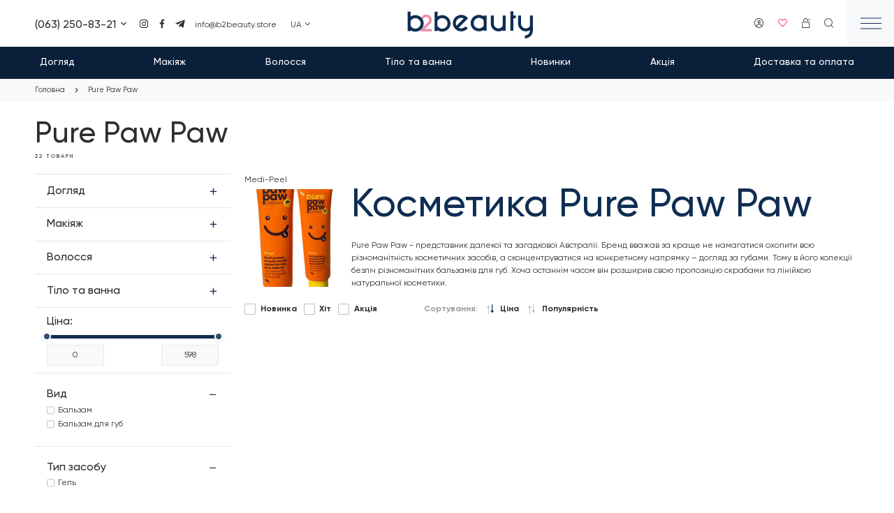

--- FILE ---
content_type: text/html; charset=UTF-8
request_url: https://b2beauty.store/brands/pure-paw-paw
body_size: 25946
content:
<!DOCTYPE html><html lang="uk" dir="ltr" prefix="og: https://ogp.me/ns#"><head><meta charset="utf-8" ><noscript><style>form.antibot * :not(.antibot-message) { display: none !important; }</style></noscript><noscript><style>.lazy-wrapper { display: none !important; }</style></noscript><link rel="canonical" href="https://b2beauty.store/brands/pure-paw-paw" ><link rel="shortlink" href="https://b2beauty.store/" ><link rel="image_src" href="https://b2beauty.store/sites/default/files/styles/1200x630/public/share_images/share.jpg?itok=2lF0AMiM" ><meta property="og:site_name" content="Інтернет-магазин косметики Купити корейську косметику в Україні | B2beauty" ><meta property="og:image:secure_url" content="https://b2beauty.store/themes/personal/images/share.jpg" ><meta property="og:image:type" content="image/jpeg" ><meta property="og:image:width" content="1200" ><meta property="og:image:height" content="630" ><meta property="og:image:alt" content="Інтернет-магазин косметики Купити корейську косметику в Україні | B2beauty" ><meta property="place:location:longitude" content="30.5079185" ><meta property="place:location:latitude" content="50.3997611" ><meta property="og:street_address" content="вул. Деміївська, 35Б" ><meta property="og:locality" content="м. Київ" ><meta property="og:region" content="Київська область" ><meta property="og:postal_code" content="03040" ><meta property="og:country_name" content="Україна" ><meta property="og:email" content="info@b2beauty.store" ><meta property="og:phone_number" content="+38 (063) 250-83-21" ><meta name="twitter:card" content="summary_large_image" ><meta name="twitter:url" content="https://b2beauty.store/brands/pure-paw-paw" ><meta name="twitter:image:alt" content="Інтернет-магазин косметики Купити корейську косметику в Україні | B2beauty" ><meta name="twitter:image:height" content="630" ><meta name="twitter:image:width" content="1200" ><meta name="MobileOptimized" content="width" ><meta name="HandheldFriendly" content="true" ><meta name="viewport" content="width=device-width, initial-scale=1.0" ><style>div#sliding-popup, div#sliding-popup .eu-cookie-withdraw-banner, .eu-cookie-withdraw-tab {background: #ffffff} div#sliding-popup.eu-cookie-withdraw-wrapper { background: transparent; } #sliding-popup h1, #sliding-popup h2, #sliding-popup h3, #sliding-popup p, #sliding-popup label, #sliding-popup div, .eu-cookie-compliance-more-button, .eu-cookie-compliance-secondary-button, .eu-cookie-withdraw-tab { color: #2E2D2D;} .eu-cookie-withdraw-tab { border-color: #2E2D2D;}</style><script type="application/ld+json">{"@context": "https://schema.org","@graph": [{"@type": "Store","@id": "https://b2beauty.store/","name": "Інтернет-магазин косметики Купити корейську косметику в Україні | B2beauty","url": "https://b2beauty.store/","telephone": "+38 (063) 250-83-21","contactPoint": {"@type": "PostalAddress","telephone": "+38 (063) 250-83-21","email": "info@b2beauty.store","url": "https://b2beauty.store/"},"image": {"@type": "ImageObject","url": "https://b2beauty.store//themes/personal/share.jpg","width": "1200","height": "630"},"logo": {"@type": "ImageObject","url": "https://b2beauty.store//themes/personal/logo.png","width": "271","height": "66"},"openingHoursSpecification": {"@type": "OpeningHoursSpecification","dayOfWeek": ["Mo","Tu","We","Th","Fr"],"opens": "09:30:00-18:00:00","closes": ["Sa","Su"]},"address": {"@type": "PostalAddress","streetAddress": "вул. Деміївська, 35Б","addressLocality": "м. Київ","addressRegion": "Київська область","postalCode": "03040","addressCountry": "Ukraine"},"aggregateRating": {"@type": "AggregateRating","ratingValue": "5","ratingCount": "154","bestRating": "5","worstRating": "1"}}]
}</script><meta property="og:title" content="Купити косметику Pure Paw Paw | B2beauty" ><meta property="twitter:title" content="Купити косметику Pure Paw Paw | B2beauty" ><meta name="description" content="Вся продукція косметики Pure Paw Paw у нашому інтернет-магазині B2beauty." ><meta property="og:description" content="Вся продукція косметики Pure Paw Paw у нашому інтернет-магазині B2beauty." ><meta property="twitter:description" content="Вся продукція косметики Pure Paw Paw у нашому інтернет-магазині B2beauty." ><meta property="og:image" content="https://b2beauty.store/sites/default/files/styles/1200x630/public/share_images/share.jpg?itok=2lF0AMiM" ><meta property="og:image:url" content="https://b2beauty.store/sites/default/files/styles/1200x630/public/share_images/share.jpg?itok=2lF0AMiM" ><meta name="twitter:card" content="summary_large_image" ><meta name="twitter:image" content="https://b2beauty.store/sites/default/files/styles/1200x630/public/share_images/share.jpg?itok=2lF0AMiM" ><meta property="og:type" content="website" ><meta property="og:url" content="https://b2beauty.store/brands/pure-paw-paw" ><script type="application/ld+json">[{"@context":"https://schema.org","@type":"BreadcrumbList","itemListElement":[{"@type":"ListItem","position":1,"name":"Головна","item":"https://b2beauty.store/"},{"@type":"ListItem","position":2,"name":"Pure Paw Paw","item":""}]}]</script><link rel="alternate" hreflang="uk" href="https://b2beauty.store/brands/pure-paw-paw" ><link rel="x-default" hreflang="uk" href="https://b2beauty.store/brands/pure-paw-paw" ><link rel="alternate" hreflang="ru" href="https://b2beauty.store/ru/brands/pure-paw-paw" ><link rel="icon" href="/sites/default/files/favicon.svg" type="image/svg+xml" ><title>Купити косметику Pure Paw Paw | B2beauty</title><link rel="stylesheet" media="all" href="/sites/default/files/css/css_F1uBBnjfkFseswxN94Me_QAryJXviwgKD21euLJPRPU.css?delta=0&amp;language=uk&amp;theme=personal&amp;include=[base64]" ><meta name="format-detection" content="telephone=no"><meta name="theme-color" content="#0F2D52" /><meta name="apple-mobile-web-app-status-bar-style" content="#0F2D52"> <!-- Responsible for the project: ID1046 --> <!-- Website development - http://glyanec.net/ --><script>
(function(){
var initCode_1 = function () {
<!-- Google Tag Manager -->
(function(w,d,s,l,i){w[l]=w[l]||[];w[l].push({'gtm.start':
new Date().getTime(),event:'gtm.js'});var f=d.getElementsByTagName(s)[0],
j=d.createElement(s),dl=l!='dataLayer'?'&l='+l:'';j.async=true;j.src=
'https://www.googletagmanager.com/gtm.js?id='+i+dl;f.parentNode.insertBefore(j,f);
})(window,document,'script','dataLayer','GTM-MJTXSGB');
<!-- End Google Tag Manager -->
};
document.readyState === 'complete' ?initCode1() : window.addEventListener('load', initCode_1, false);
})();
</script><!-- Global site tag (gtag.js) - AdWords: AW-774112694 --><script async src="https://www.googletagmanager.com/gtag/js?id=AW-774112694"></script><script>
window.dataLayer = window.dataLayer || [];
function gtag(){dataLayer.push(arguments);}
gtag('js', new Date());
gtag('config', 'AW-774112694');
</script><!-- Meta Pixel Code --><script>
!function(f,b,e,v,n,t,s)
{if(f.fbq)return;n=f.fbq=function(){n.callMethod?
n.callMethod.apply(n,arguments):n.queue.push(arguments)};
if(!f._fbq)f._fbq=n;n.push=n;n.loaded=!0;n.version='2.0';
n.queue=[];t=b.createElement(e);t.async=!0;
t.src=v;s=b.getElementsByTagName(e)[0];
s.parentNode.insertBefore(t,s)}(window, document,'script',
'https://connect.facebook.net/en_US/fbevents.js');
fbq('init', '1227649751621811');
fbq('track', 'PageView');
</script></head><body class="lang-uk page-not-front page-filter-entity wait-load" data-viewed-products="/api/viewed_products"> <!-- Google Tag Manager (noscript) --> <noscript><iframe src="https://www.googletagmanager.com/ns.html?id=GTM-MJTXSGB" height="0" width="0" style="display:none;visibility:hidden"></iframe></noscript> <!-- End Google Tag Manager (noscript) --> <noscript><img height="1" width="1" style="display:none" src="https://www.facebook.com/tr?id=1227649751621811&ev=PageView&noscript=1"/></noscript> <!-- End Meta Pixel Code --><div class="dialog-off-canvas-main-canvas" data-off-canvas-main-canvas><div class="site-page"> <header class="site-header"><div class="site-header__top"><div class="region region-header-top"><div id="block-header-mobile-buttons" class="block block__other header-mobile-buttons"><div class="block__layout"><div class="block__content other__container header-mobile-buttons__container"><div class="mobile-buttons wrapper_content"><div class="mobile-button type-contacts wrapper_content"><svg width="18" height="18" viewBox="0 0 18 18" fill="none" xmlns="http://www.w3.org/2000/svg"><g clip-path="url(#clip0_3042_55204)"><path d="M5.66361 0.600098H2.99961C2.36309 0.600098 1.75264 0.852954 1.30255 1.30304C0.852466 1.75313 0.599609 2.36358 0.599609 3.0001V5.4001C0.599609 12.0277 5.97201 17.4001 12.5996 17.4001H14.9996C15.6361 17.4001 16.2466 17.1472 16.6967 16.6972C17.1468 16.2471 17.3996 15.6366 17.3996 15.0001V13.3417C17.3995 13.1189 17.3373 12.9005 17.2201 12.7111C17.1029 12.5216 16.9353 12.3685 16.736 12.2689L13.8368 10.8193C13.683 10.7424 13.5145 10.6994 13.3427 10.6933C13.1709 10.6872 12.9998 10.718 12.8409 10.7838C12.6821 10.8496 12.5392 10.9487 12.422 11.0745C12.3048 11.2003 12.216 11.3498 12.1616 11.5129L11.8052 12.5845C11.6933 12.9202 11.4627 13.2035 11.1567 13.3812C10.8506 13.5588 10.4902 13.6186 10.1432 13.5493C8.73852 13.2682 7.44847 12.5776 6.43562 11.5645C5.42277 10.5514 4.73244 9.26124 4.45161 7.8565C4.38228 7.50948 4.44206 7.14909 4.61972 6.84305C4.79738 6.53701 5.08069 6.30638 5.41641 6.1945L6.74601 5.7505C7.03253 5.65492 7.27247 5.45482 7.41794 5.19012C7.56341 4.92542 7.60372 4.6156 7.53081 4.3225L6.82761 1.5085C6.7626 1.249 6.61275 1.01867 6.40186 0.854084C6.19096 0.6895 5.93112 0.600105 5.66361 0.600098V0.600098Z" stroke="#2E2D2D"/></g><defs><clipPath id="clip0_3042_55204"><rect width="18" height="18" fill="white"/></clipPath></defs></svg></div> <button class="mobile-button type-search search-btn button js-form-submit form-submit" type="submit" name="op" value="Пошук">Пошук</button></div></div></div></div><div id="block-header-contacts" class="block-type-contacts block block__block-content header-contacts"><div class="block__layout"><div class="block__content block-content__container header-contacts__container"><div class="field field-block-phone field__string field-label__hidden"><div class="field-block-phone__visible-items field__items"><div class="field-block-phone__item field__item"><a href="tel:0632508321">(063) 250-83-21</a></div></div><div class="field-block-phone__hidden-items field__items"><div class="field-block-phone__item field__item"><a href="tel:0958101227">(095) 810-12-27</a></div></div></div><div class="field field-block-link-img-multi field__link-image-field field-label__hidden"><div class="field-block-link-img-multi__items field__items"><div class="field-block-link-img-multi__item field__item"><a href="https://instagram.com/b2beauty_store/" class="link-image" rel="nofollow" target="_blank"><svg xmlns="http://www.w3.org/2000/svg" width="24" height="24" viewBox="0 0 24 24" fill="none"> <path d="M12.002 21.0409C9.54195 21.0409 9.25195 21.0279 8.29195 20.9859C7.54332 20.9613 6.80439 20.8091 6.10695 20.5359C4.90026 20.0663 3.94609 19.1117 3.47695 17.9049C3.21426 17.2049 3.07257 16.4654 3.05795 15.7179C3.00195 14.7599 3.00195 14.4459 3.00195 12.0049C3.00195 9.53788 3.01495 9.24988 3.05795 8.29488C3.07289 7.5484 3.21457 6.80989 3.47695 6.11088C3.94558 4.90241 4.9013 3.94706 6.10995 3.47888C6.8086 3.21509 7.5473 3.07303 8.29395 3.05888C9.24895 3.00488 9.56295 3.00488 12.002 3.00488C14.482 3.00488 14.767 3.01788 15.712 3.05888C16.4605 3.07315 17.2012 3.21519 17.902 3.47888C19.1103 3.94759 20.0658 4.90276 20.535 6.11088C20.8021 6.82008 20.9445 7.57013 20.956 8.32788C21.012 9.28588 21.012 9.59888 21.012 12.0389C21.012 14.4789 20.998 14.7989 20.956 15.7459C20.9411 16.4941 20.799 17.2343 20.536 17.9349C20.0656 19.1426 19.11 20.0975 17.902 20.5669C17.2022 20.8291 16.4631 20.9707 15.716 20.9859C14.761 21.0409 14.448 21.0409 12.002 21.0409ZM11.968 4.58788C9.52195 4.58788 9.26795 4.59988 8.31295 4.64288C7.74294 4.65043 7.17843 4.75562 6.64395 4.95388C5.85471 5.25589 5.23018 5.87787 4.92495 6.66588C4.72517 7.20618 4.61996 7.77686 4.61395 8.35288C4.56095 9.32188 4.56095 9.57588 4.56095 12.0049C4.56095 14.4049 4.56995 14.6959 4.61395 15.6589C4.62291 16.2291 4.72805 16.7937 4.92495 17.3289C5.23063 18.1164 5.85505 18.7379 6.64395 19.0399C7.17807 19.2395 7.7428 19.3447 8.31295 19.3509C9.28095 19.4069 9.53595 19.4069 11.968 19.4069C14.421 19.4069 14.675 19.3949 15.622 19.3509C16.1924 19.3439 16.7573 19.2387 17.292 19.0399C18.0764 18.7353 18.6969 18.1152 19.002 17.3309C19.2014 16.7901 19.3065 16.2192 19.313 15.6429H19.324C19.367 14.6869 19.367 14.4319 19.367 11.9889C19.367 9.54588 19.356 9.28888 19.313 8.33388C19.304 7.76433 19.1988 7.20039 19.002 6.66588C18.6976 5.88046 18.077 5.25918 17.292 4.95388C16.7574 4.75462 16.1924 4.6494 15.622 4.64288C14.655 4.58788 14.402 4.58788 11.968 4.58788ZM12.002 16.6239C10.1319 16.6251 8.44537 15.4996 7.72882 13.7723C7.01226 12.0451 7.40686 10.0562 8.72858 8.73334C10.0503 7.41047 12.0388 7.01415 13.7667 7.72921C15.4946 8.44428 16.6215 10.1299 16.622 11.9999C16.6192 14.5509 14.553 16.6189 12.002 16.6239ZM12.002 8.99788C10.3451 8.99788 9.00195 10.341 9.00195 11.9979C9.00195 13.6547 10.3451 14.9979 12.002 14.9979C13.6588 14.9979 15.002 13.6547 15.002 11.9979C14.9981 10.3426 13.6572 9.00173 12.002 8.99788ZM16.802 8.28489C16.2074 8.28268 15.7269 7.79947 15.728 7.20489C15.7291 6.61031 16.2114 6.12889 16.806 6.12889C17.4005 6.12889 17.8828 6.6103 17.884 7.20488C17.8842 7.49174 17.7702 7.76691 17.5672 7.96956C17.3642 8.17222 17.0888 8.28568 16.802 8.28489Z" fill="white"></path></svg></a></div><div class="field-block-link-img-multi__item field__item"><a href="https://www.facebook.com/b2beauty.store/" class="link-image" rel="nofollow" target="_blank"><svg xmlns="http://www.w3.org/2000/svg" width="24" height="24" viewBox="0 0 24 24" fill="none"> <path d="M9.9832 21.4682V12.8607H7.12891V9.498H9.9832V6.99157C9.9832 4.12836 11.7671 2.53174 14.2736 2.53174C15.5223 2.53174 16.5927 2.62094 16.8692 2.62094V5.65362H15.0853C13.6581 5.65362 13.3905 6.278 13.3905 7.25916V9.39988H16.6997L16.227 12.7983H13.3905V21.379H9.9832V21.4682Z" fill="white"></path></svg></a></div><div class="field-block-link-img-multi__item field__item"><a href="https://t.me/b2beauty_zakaz" class="link-image" rel="nofollow" target="_blank"><svg xmlns="http://www.w3.org/2000/svg" width="24" height="24" viewBox="0 0 24 24" fill="none"> <path d="M20.6646 3.71682L2.93461 10.5538C1.72461 11.0398 1.73161 11.7148 2.71261 12.0158L7.26461 13.4358L17.7966 6.79082C18.2946 6.48782 18.7496 6.65082 18.3756 6.98282L9.84261 14.6838H9.84061L9.84261 14.6848L9.52861 19.3768C9.98861 19.3768 10.1916 19.1658 10.4496 18.9168L12.6606 16.7668L17.2596 20.1638C18.1076 20.6308 18.7166 20.3908 18.9276 19.3788L21.9466 5.15082C22.2556 3.91182 21.4736 3.35082 20.6646 3.71682V3.71682Z" fill="white"></path></svg></a></div></div></div><div class="field field-block-email field__email field-label__hidden"><a href="mailto:info@b2beauty.store">info@b2beauty.store</a></div></div></div></div><div id="block-logo-header" class="block-type-logo block block__block-content logo-header"><div class="block__layout"><div class="block__content block-content__container logo-header__container"><div class="field field-logo field__image field-label__hidden"> <a href="/" rel="noopener noreferrer nofollow" title="Логотип | Інтернет-магазин косметики Купити корейську косметику в Україні | B2beauty — "><img width="271" height="66" src="/sites/default/files/other_images/logo_0.svg" alt="Логотип" loading="lazy" data-width="271" data-height="66"></a></div></div></div></div><div id="block-header-hamburger-button" class="block block__other header-hamburger-button"><div class="block__layout"><div class="block__content other__container header-hamburger-button__container"> <button class="hamburger-btn button js-form-submit form-submit" type="submit" name="op" value="Меню">Меню</button></div></div></div></div></div><div class="site-header__basket"><div class="region region-header-basket"><div id="block-catalog-menu" class="block block__other catalog-menu"><div class="block__layout"><div class="block__content other__container catalog-menu__container"><a href="/catalog/all" class="categories-menu-btn"> <span class="text">Каталог</span></a><div class="categories-menu"><div class="b-pMenu"><div class="menu level-1"><div class="menu-item level-1 has-children"><div class="menu-link-wrapper"> <a href="/catalog/dohlyad" class="menu-link level-1">Догляд</a> <button class="arrow"></button></div><div class="menu level-2"><div class="menu-item level-2"><div class="menu-link-wrapper"> <a href="/catalog/dohlyad/aksesuary-dlya-dohlyadu" class="menu-link level-2">Аксесуари для догляду</a></div></div><div class="menu-item level-2"><div class="menu-link-wrapper"> <a href="/catalog/dohlyad/zakhyst-vid-sontsya" class="menu-link level-2">Захист від сонця</a></div></div><div class="menu-item level-2 has-children"><div class="menu-link-wrapper"> <a href="/catalog/dohlyad/masky" class="menu-link level-2">Маски</a></div><div class="menu level-3"><div class="menu-item level-3"><div class="menu-link-wrapper"> <a href="/catalog/dohlyad/masky/masky-dlya-oblychchya" class="menu-link level-3">Маски для обличчя</a></div></div><div class="menu-item level-3"><div class="menu-link-wrapper"> <a href="/catalog/dohlyad/masky/masky-dlya-tila" class="menu-link level-3">Маски для тіла</a></div></div></div></div><div class="menu-item level-2 has-children"><div class="menu-link-wrapper"> <a href="/catalog/dohlyad/ochyshchennya" class="menu-link level-2">Очищення</a></div><div class="menu level-3"><div class="menu-item level-3"><div class="menu-link-wrapper"> <a href="/catalog/dohlyad/ochyshchennya/demakiyazh" class="menu-link level-3">Демакіяж</a></div></div><div class="menu-item level-3"><div class="menu-link-wrapper"> <a href="/catalog/dohlyad/ochyshchennya/patchi-pedy-plastyri" class="menu-link level-3">Патчі, педи, пластирі</a></div></div><div class="menu-item level-3"><div class="menu-link-wrapper"> <a href="/catalog/dohlyad/ochyshchennya/pinky-musy-ta-mylo" class="menu-link level-3">Пінки, муси та мило</a></div></div><div class="menu-item level-3"><div class="menu-link-wrapper"> <a href="/catalog/dohlyad/ochyshchennya/pilinhy-ta-skraby" class="menu-link level-3">Пілінги та скраби</a></div></div><div class="menu-item level-3"><div class="menu-link-wrapper"> <a href="/catalog/dohlyad/ochyshchennya/toniky-ta-losyony" class="menu-link level-3">Тоніки та лосьйони</a></div></div></div></div><div class="menu-item level-2 has-children"><div class="menu-link-wrapper"> <a href="/catalog/dohlyad/zvolozhennya" class="menu-link level-2">Зволоження</a></div><div class="menu level-3"><div class="menu-item level-3"><div class="menu-link-wrapper"> <a href="/catalog/dohlyad/zvolozhennya-ta-kharchuvannya/krem-dlya-oblychchya" class="menu-link level-3">Крем для обличчя</a></div></div><div class="menu-item level-3"><div class="menu-link-wrapper"> <a href="/catalog/dohlyad/zvolozhennya-ta-kharchuvannya/krem-dlya-ruk" class="menu-link level-3">Крем для рук</a></div></div><div class="menu-item level-3"><div class="menu-link-wrapper"> <a href="/catalog/dohlyad/zvolozhennya-ta-kharchuvannya/oliya-dlya-oblychchya" class="menu-link level-3">Олія для обличчя</a></div></div><div class="menu-item level-3"><div class="menu-link-wrapper"> <a href="/catalog/dohlyad/zvolozhennya-ta-kharchuvannya/nabory-dlya-dohlyadu" class="menu-link level-3">Набори для догляду</a></div></div><div class="menu-item level-3"><div class="menu-link-wrapper"> <a href="/catalog/dohlyad/zvolozhennya-ta-kharchuvannya/syrovatka-dlya-oblychchya" class="menu-link level-3">Сироватка для обличчя</a></div></div></div></div><div class="menu-item level-2 has-children"><div class="menu-link-wrapper"> <a href="/catalog/dohlyad/dohlyad-dlya-ochey" class="menu-link level-2">Догляд для очей</a></div><div class="menu level-3"><div class="menu-item level-3"><div class="menu-link-wrapper"> <a href="/catalog/dohlyad/dohlyad-dlya-ochey/kremy-ta-heli-dlya-ochey" class="menu-link level-3">Креми та гелі для очей</a></div></div><div class="menu-item level-3"><div class="menu-link-wrapper"> <a href="/catalog/dohlyad/dohlyad-dlya-ochey/patchi-ta-masky-dlya-ochey" class="menu-link level-3">Патчі та маски для очей</a></div></div></div></div><div class="menu-item level-2 has-children"><div class="menu-link-wrapper"> <a href="/catalog/dohlyad/dohlyad-dlya-hub" class="menu-link level-2">Догляд для губ</a></div><div class="menu level-3"><div class="menu-item level-3"><div class="menu-link-wrapper"> <a href="/catalog/dohlyad/dohlyad-dlya-hub/balzam-dlya-hub" class="menu-link level-3">Бальзам для губ</a></div></div><div class="menu-item level-3"><div class="menu-link-wrapper"> <a href="/catalog/dohlyad/dohlyad-dlya-hub/patchi-ta-masky-dlya-hub" class="menu-link level-3">Патчі та маски для губ</a></div></div><div class="menu-item level-3"><div class="menu-link-wrapper"> <a href="/catalog/dohlyad/dohlyad-dlya-hub/skrab-dlya-hub" class="menu-link level-3">Скраб для губ</a></div></div></div></div></div></div><div class="menu-item level-1 has-children"><div class="menu-link-wrapper"> <a href="/catalog/makiyazh" class="menu-link level-1">Макіяж</a> <button class="arrow"></button></div><div class="menu level-2"><div class="menu-item level-2 has-children"><div class="menu-link-wrapper"> <a href="/catalog/makiyazh/ochi" class="menu-link level-2">Очі</a></div><div class="menu level-3"><div class="menu-item level-3"><div class="menu-link-wrapper"> <a href="/catalog/makiyazh/ochi/tush-dlya-viy" class="menu-link level-3">Туш для вій</a></div></div></div></div><div class="menu-item level-2 has-children"><div class="menu-link-wrapper"> <a href="/catalog/makiyazh/oblychchya" class="menu-link level-2">Обличчя</a></div><div class="menu level-3"><div class="menu-item level-3"><div class="menu-link-wrapper"> <a href="/catalog/makiyazh/oblychchya/bb-cc-kremy" class="menu-link level-3">BB, CC креми</a></div></div><div class="menu-item level-3"><div class="menu-link-wrapper"> <a href="/catalog/makiyazh/oblychchya/baza-pid-makiyazh" class="menu-link level-3">База під макіяж</a></div></div><div class="menu-item level-3"><div class="menu-link-wrapper"> <a href="/catalog/makiyazh/oblychchya/konsylery" class="menu-link level-3">Консилери</a></div></div><div class="menu-item level-3"><div class="menu-link-wrapper"> <a href="/catalog/makiyazh/oblychchya/pudra" class="menu-link level-3">Пудра</a></div></div><div class="menu-item level-3"><div class="menu-link-wrapper"> <a href="/catalog/makiyazh/oblychchya/rumyana-ta-bronzery" class="menu-link level-3">Рум&#039;яна та бронзери</a></div></div><div class="menu-item level-3"><div class="menu-link-wrapper"> <a href="/catalog/makiyazh/oblychchya/tonalnyy-krem" class="menu-link level-3">Тональний крем</a></div></div><div class="menu-item level-3"><div class="menu-link-wrapper"> <a href="/catalog/makiyazh/oblychchya/khaylaytery" class="menu-link level-3">Хайлайтери</a></div></div></div></div></div></div><div class="menu-item level-1 has-children"><div class="menu-link-wrapper"> <a href="/catalog/volossya" class="menu-link level-1">Волосся</a> <button class="arrow"></button></div><div class="menu level-2"><div class="menu-item level-2 has-children"><div class="menu-link-wrapper"> <a href="/catalog/volossya/dodatkovyy-dohlyad" class="menu-link level-2">Додатковий догляд</a></div><div class="menu level-3"><div class="menu-item level-3"><div class="menu-link-wrapper"> <a href="/catalog/volossya/dodatkovyy-dohlyad/maska-dlya-volossya" class="menu-link level-3">Маска для волосся</a></div></div><div class="menu-item level-3"><div class="menu-link-wrapper"> <a href="/catalog/volossya/dodatkovyy-dohlyad/maslo-dlya-volossya" class="menu-link level-3">Масло для волосся</a></div></div><div class="menu-item level-3"><div class="menu-link-wrapper"> <a href="/catalog/volossya/dodatkovyy-dohlyad/sprey-dlya-volossya" class="menu-link level-3">Спрей для волосся</a></div></div><div class="menu-item level-3"><div class="menu-link-wrapper"> <a href="/catalog/volossya/dodatkovyy-dohlyad/syrovatky-dlya-volossya" class="menu-link level-3">Сироватки для волосся</a></div></div></div></div><div class="menu-item level-2 has-children"><div class="menu-link-wrapper"> <a href="/catalog/volossya/shampuni-ta-kondytsionery" class="menu-link level-2">Шампуні та кондиціонери</a></div><div class="menu level-3"><div class="menu-item level-3"><div class="menu-link-wrapper"> <a href="/catalog/volossya/shampuni-ta-kondytsionery/kondytsioner-dlya-volossya" class="menu-link level-3">Кондиціонер для волосся</a></div></div><div class="menu-item level-3"><div class="menu-link-wrapper"> <a href="/catalog/volossya/shampuni-ta-kondytsionery/shampun-dlya-volossya" class="menu-link level-3">Шампунь для волосся</a></div></div></div></div></div></div><div class="menu-item level-1 has-children"><div class="menu-link-wrapper"> <a href="/catalog/tilo-ta-vanna" class="menu-link level-1">Тіло та ванна</a> <button class="arrow"></button></div><div class="menu level-2"><div class="menu-item level-2 has-children"><div class="menu-link-wrapper"> <a href="/catalog/tilo-ta-vanna/hihiyena" class="menu-link level-2">Гігієна</a></div><div class="menu level-3"><div class="menu-item level-3"><div class="menu-link-wrapper"> <a href="/catalog/tilo-ta-vanna/hihiyena/volohi-servetky" class="menu-link level-3">Вологі серветки</a></div></div><div class="menu-item level-3"><div class="menu-link-wrapper"> <a href="/catalog/tilo-ta-vanna/hihiyena/zubna-pasta" class="menu-link level-3">Зубна паста</a></div></div><div class="menu-item level-3"><div class="menu-link-wrapper"> <a href="/catalog/tilo-ta-vanna/hihiyena/rukavychky" class="menu-link level-3">Рукавички</a></div></div></div></div><div class="menu-item level-2 has-children"><div class="menu-link-wrapper"> <a href="/catalog/tilo-ta-vanna/dlya-vannoyi-ta-dushu" class="menu-link level-2">Для ванної та душу</a></div><div class="menu level-3"><div class="menu-item level-3"><div class="menu-link-wrapper"> <a href="/catalog/tilo-ta-vanna/dlya-vannoyi-ta-dushu/mylo" class="menu-link level-3">Мило</a></div></div></div></div><div class="menu-item level-2"><div class="menu-link-wrapper"> <a href="/catalog/tilo-ta-vanna/zakhyst-vid-sontsya" class="menu-link level-2">Захист від сонця</a></div></div><div class="menu-item level-2 has-children"><div class="menu-link-wrapper"> <a href="/catalog/tilo-ta-vanna/zasoby-dlya-nih" class="menu-link level-2">Засоби для ніг</a></div><div class="menu level-3"><div class="menu-item level-3"><div class="menu-link-wrapper"> <a href="/catalog/tilo-ta-vanna/zasoby-dlya-nih/krem-dlya-nih" class="menu-link level-3">Крем для ніг</a></div></div></div></div><div class="menu-item level-2 has-children"><div class="menu-link-wrapper"> <a href="/catalog/tilo-ta-vanna/zasoby-dlya-ruk" class="menu-link level-2">Засоби для рук</a></div><div class="menu level-3"><div class="menu-item level-3"><div class="menu-link-wrapper"> <a href="/catalog/tilo-ta-vanna/zasoby-dlya-ruk/krem-dlya-ruk" class="menu-link level-3">Крем для рук</a></div></div></div></div><div class="menu-item level-2 has-children"><div class="menu-link-wrapper"> <a href="/catalog/tilo-ta-vanna/dohlyad-dlya-tila" class="menu-link level-2">Догляд для тіла</a></div><div class="menu level-3"><div class="menu-item level-3"><div class="menu-link-wrapper"> <a href="/catalog/tilo-ta-vanna/dohlyad-dlya-tila/krem-dlya-tila" class="menu-link level-3">Крем для тіла</a></div></div><div class="menu-item level-3"><div class="menu-link-wrapper"> <a href="/catalog/tilo-ta-vanna/dohlyad-dlya-tila/zasoby-dlya-nih" class="menu-link level-3">Засоби для ніг</a></div></div><div class="menu-item level-3"><div class="menu-link-wrapper"> <a href="/catalog/tilo-ta-vanna/dohlyad-dlya-tila/zasoby-dlya-ruk" class="menu-link level-3">Засоби для рук</a></div></div><div class="menu-item level-3"><div class="menu-link-wrapper"> <a href="/catalog/tilo-ta-vanna/dohlyad-dlya-tila/zasoby-dlya-tila" class="menu-link level-3">Засоби для тіла</a></div></div></div></div></div></div></div></div></div></div></div></div><div id="block-header-block" class="block block__other header-block"><div class="block__layout"><div class="block__content other__container header-block__container"><div class="header-block-item type-user"> <a href="/user" title="Особистий кабінет" class="js-ajax-forms-login-link">Особистий кабінет</a></div><div class="header-block-item type-favorites "> <a href="/user/favorites" title="Favorites"> <span class="count drupal_package_like_getCount_favorites_add">0</span> </a></div><div class="header-block-item type-cart"><div id="basket-count-block-wrap"> <a class="count-link basket-count-link" href="/catalog/all" title="Кошик (0)"> В каталог <span class="status"></span></a></div></div><div class="header-block-item type-search"> <a href="javascript:void(0);" title="Пошук" class="search-btn">Пошук</a></div></div></div></div></div></div><div class="site-header__bottom"><div class="region region-header-bottom"><div id="block-header-main-menu" class="block block__other header-main-menu"><div class="block__layout"><div class="block__content other__container header-main-menu__container"><div class="menu level-1"><div class="menu-wrapper"><div class="menu-item level-1 has-children"> <a href="/catalog/dohlyad" hreflang="uk">Догляд</a><div class="menu level-2"><div class="menu-wrapper"><div class="menu-item level-2"> <a href="/catalog/dohlyad/aksesuary-dlya-dohlyadu" hreflang="uk">Аксесуари для догляду</a></div><div class="menu-item level-2"> <a href="/catalog/dohlyad/zakhyst-vid-sontsya" hreflang="uk">Захист від сонця</a></div><div class="menu-item level-2"> <a href="/catalog/dohlyad/masky" hreflang="uk">Маски</a></div><div class="menu-item level-2"> <a href="/catalog/dohlyad/ochyshchennya" hreflang="uk">Очищення</a></div><div class="menu-item level-2"> <a href="/catalog/dohlyad/zvolozhennya" hreflang="uk">Зволоження</a></div><div class="menu-item level-2"> <a href="/catalog/dohlyad/dohlyad-dlya-ochey" hreflang="uk">Догляд для очей</a></div><div class="menu-item level-2"> <a href="/catalog/dohlyad/dohlyad-dlya-hub" hreflang="uk">Догляд для губ</a></div></div></div></div><div class="menu-item level-1 has-children"> <a href="/catalog/makiyazh" hreflang="uk">Макіяж</a><div class="menu level-2"><div class="menu-wrapper"><div class="menu-item level-2"> <a href="/catalog/makiyazh/ochi" hreflang="uk">Очі</a></div><div class="menu-item level-2"> <a href="/catalog/makiyazh/oblychchya" hreflang="uk">Обличчя</a></div></div></div></div><div class="menu-item level-1 has-children"> <a href="/catalog/volossya" hreflang="uk">Волосся</a><div class="menu level-2"><div class="menu-wrapper"><div class="menu-item level-2"> <a href="/catalog/volossya/dodatkovyy-dohlyad" hreflang="uk">Додатковий догляд</a></div><div class="menu-item level-2"> <a href="/catalog/volossya/shampuni-ta-kondytsionery" hreflang="uk">Шампуні та кондиціонери</a></div></div></div></div><div class="menu-item level-1 has-children"> <a href="/catalog/tilo-ta-vanna" hreflang="uk">Тіло та ванна</a><div class="menu level-2"><div class="menu-wrapper"><div class="menu-item level-2"> <a href="/catalog/tilo-ta-vanna/hihiyena" hreflang="uk">Гігієна</a></div><div class="menu-item level-2"> <a href="/catalog/tilo-ta-vanna/dlya-vannoyi-ta-dushu" hreflang="uk">Для ванної та душу</a></div><div class="menu-item level-2"> <a href="/catalog/tilo-ta-vanna/zakhyst-vid-sontsya" hreflang="uk">Захист від сонця</a></div><div class="menu-item level-2"> <a href="/catalog/tilo-ta-vanna/zasoby-dlya-nih" hreflang="uk">Засоби для ніг</a></div><div class="menu-item level-2"> <a href="/catalog/tilo-ta-vanna/zasoby-dlya-ruk" hreflang="uk">Засоби для рук</a></div><div class="menu-item level-2"> <a href="/catalog/tilo-ta-vanna/dohlyad-dlya-tila" hreflang="uk">Догляд для тіла</a></div></div></div></div><div class="menu-item level-1"> <a href="/catalog/all--is-new" data-drupal-link-query="{&quot;checkeds&quot;:{&quot;new&quot;:&quot;new&quot;},&quot;use_ajax_url&quot;:&quot;1&quot;}">Новинки</a></div><div class="menu-item level-1"> <a href="/catalog/all--is-action" data-drupal-link-query="{&quot;checkeds&quot;:{&quot;action&quot;:&quot;action&quot;},&quot;use_ajax_url&quot;:&quot;1&quot;}">Акція</a></div><div class="menu-item level-1"> <a href="/dostavka-i-oplata">Доставка та оплата</a></div></div></div></div></div></div><div id="block-header-search" class="block block__search-block header-search"><div class="block__layout"><div class="block__content search-block__container header-search__container"><form class="search-block" data-drupal-selector="search-block" action="/brands/pure-paw-paw" method="post" id="search-block" accept-charset="UTF-8"><div class="js-form-item form-item js-form-type-textfield form-type-textfield js-form-item-search form-item-search form-no-label"> <input placeholder="Пошук" autocomplete="off" class="search_block_autocomplete form-autocomplete form-text" data-drupal-selector="edit-search" data-autocomplete-path="/search_block_autocomplete?settings%5Bviews%5D=catalog.page_4&amp;settings%5Barg_0%5D=" type="text" id="edit-search" name="search" value="" size="60" maxlength="128" /></div> <input data-drupal-selector="form-6azdu7zcwq7brdnljpgeftmwxg9qw30ylzyz-adv4ue" type="hidden" name="form_build_id" value="form-6azDU7zCwq7BrdNLJPGeFtMWXG9qw30yLzyz-ADv4uE" /> <input data-drupal-selector="edit-search-block" type="hidden" name="form_id" value="search_block" /><div data-drupal-selector="edit-actions" class="form-actions js-form-wrapper form-wrapper wrapper_content"> <button data-drupal-selector="edit-search" type="submit" id="edit-search--2" name="op" value="" class="button js-form-submit form-submit"></button></div></form><div class="search-overlay wrapper_content"></div></div></div></div></div></div><div class="site-header__menu"><div class="region region-header-menu"><div class="language-switcher-language-url block block__language language-switcher" id="block-language-switcher" role="navigation"><div class="block__layout"><div class="block__content language__container language-switcher__container"><div class="language-list"><div class="language-list__items language-list__items--visible"><div class="uk active-lang language-list__item language-list__item--visible"><a href="/brands/pure-paw-paw" class="language-link" hreflang="uk" data-drupal-link-query="{&quot;use_ajax_url&quot;:true}">Ua</a></div></div><div class="language-list__items language-list__items--hidden"><div class="ru language-list__item language-list__item--hidden"> <a href="/ru/brands/pure-paw-paw" class="language-link" hreflang="ru" data-drupal-link-query="{&quot;use_ajax_url&quot;:true}">Ru</a></div></div></div></div></div></div><div id="block-header-catalog-menu" class="block block__other header-catalog-menu"><div class="block__layout"><div class="block__title other__title header-catalog-menu__title"><div class="title">Каталог</div></div><div class="block__content other__container header-catalog-menu__container"><div class="menu level-1"><div class="menu-wrapper"><div class="menu-item level-1"> <a href="/catalog/all--is-new" data-drupal-link-query="{&quot;checkeds&quot;:{&quot;new&quot;:&quot;new&quot;},&quot;use_ajax_url&quot;:&quot;1&quot;}">Новинки</a></div><div class="menu-item level-1"> <a href="/catalog/all--is-action" data-drupal-link-query="{&quot;checkeds&quot;:{&quot;action&quot;:&quot;action&quot;},&quot;use_ajax_url&quot;:&quot;1&quot;}">Акції</a></div><div class="menu-item level-1"> <a href="/catalog/dohlyad" hreflang="uk">Догляд</a></div><div class="menu-item level-1"> <a href="/catalog/makiyazh" hreflang="uk">Макіяж</a></div><div class="menu-item level-1"> <a href="/catalog/volossya" hreflang="uk">Волосся</a></div><div class="menu-item level-1"> <a href="/catalog/tilo-ta-vanna" hreflang="uk">Тіло та ванна</a></div></div></div></div></div></div><nav id="block-header-b2beauty-menu" class="block block-menu header-b2beauty-menu block-menu__b2beauty"><div class="block__title system__title header-b2beauty-menu__title"> b2beauty</div><ul class="menu"><li class="menu-item menu-item--37"> <a href="/pro-nas">Про нас</a></li><li class="menu-item menu-item--active-trail menu-item--21"> <a href="/brands">Бренди</a></li><li class="menu-item menu-item--22"> <a href="/dostavka-i-oplata">Доставка та оплата</a></li><li class="menu-item menu-item--23"> <a href="/kontakty">Контакти</a></li><li class="menu-item menu-item--24"> <a href="/publichna-oferta">Публічна оферта</a></li><li class="menu-item menu-item--25"> <a href="/polityka-konfidentsiynosti">Політика конфіденційності</a></li></ul> </nav><nav id="block-header-clients" class="block block-menu header-clients block-menu__clients"><div class="block__title system__title header-clients__title"> Клієнтам</div><ul class="menu"><li class="menu-item menu-item--26"> <a href="/koreyska-kosmetyka-optom">Корeйська косметика гуртом</a></li><li class="menu-item menu-item--27"> <a href="/porady-partneram">Поради партнерам</a></li><li class="menu-item menu-item--35"> <a href="/optovym-partneram">Гуртовим партнерам</a></li><li class="menu-item menu-item--36"> <a href="/yakist">Якість</a></li><li class="menu-item menu-item--30"> <a href="/faq">Питання та відповіді</a></li></ul> </nav><div id="block-menu-contacts" class="block-type-contacts block block__block-content menu-contacts"><div class="block__layout"><div class="block__content block-content__container menu-contacts__container"><div class="field field-block-link-img-multi field__link-image-field field-label__hidden"><div class="field-block-link-img-multi__items field__items"><div class="field-block-link-img-multi__item field__item"><a href="https://instagram.com/b2beauty_store/" class="link-image" rel="nofollow" target="_blank"><svg xmlns="http://www.w3.org/2000/svg" width="24" height="24" viewBox="0 0 24 24" fill="none"> <path d="M12.002 21.0409C9.54195 21.0409 9.25195 21.0279 8.29195 20.9859C7.54332 20.9613 6.80439 20.8091 6.10695 20.5359C4.90026 20.0663 3.94609 19.1117 3.47695 17.9049C3.21426 17.2049 3.07257 16.4654 3.05795 15.7179C3.00195 14.7599 3.00195 14.4459 3.00195 12.0049C3.00195 9.53788 3.01495 9.24988 3.05795 8.29488C3.07289 7.5484 3.21457 6.80989 3.47695 6.11088C3.94558 4.90241 4.9013 3.94706 6.10995 3.47888C6.8086 3.21509 7.5473 3.07303 8.29395 3.05888C9.24895 3.00488 9.56295 3.00488 12.002 3.00488C14.482 3.00488 14.767 3.01788 15.712 3.05888C16.4605 3.07315 17.2012 3.21519 17.902 3.47888C19.1103 3.94759 20.0658 4.90276 20.535 6.11088C20.8021 6.82008 20.9445 7.57013 20.956 8.32788C21.012 9.28588 21.012 9.59888 21.012 12.0389C21.012 14.4789 20.998 14.7989 20.956 15.7459C20.9411 16.4941 20.799 17.2343 20.536 17.9349C20.0656 19.1426 19.11 20.0975 17.902 20.5669C17.2022 20.8291 16.4631 20.9707 15.716 20.9859C14.761 21.0409 14.448 21.0409 12.002 21.0409ZM11.968 4.58788C9.52195 4.58788 9.26795 4.59988 8.31295 4.64288C7.74294 4.65043 7.17843 4.75562 6.64395 4.95388C5.85471 5.25589 5.23018 5.87787 4.92495 6.66588C4.72517 7.20618 4.61996 7.77686 4.61395 8.35288C4.56095 9.32188 4.56095 9.57588 4.56095 12.0049C4.56095 14.4049 4.56995 14.6959 4.61395 15.6589C4.62291 16.2291 4.72805 16.7937 4.92495 17.3289C5.23063 18.1164 5.85505 18.7379 6.64395 19.0399C7.17807 19.2395 7.7428 19.3447 8.31295 19.3509C9.28095 19.4069 9.53595 19.4069 11.968 19.4069C14.421 19.4069 14.675 19.3949 15.622 19.3509C16.1924 19.3439 16.7573 19.2387 17.292 19.0399C18.0764 18.7353 18.6969 18.1152 19.002 17.3309C19.2014 16.7901 19.3065 16.2192 19.313 15.6429H19.324C19.367 14.6869 19.367 14.4319 19.367 11.9889C19.367 9.54588 19.356 9.28888 19.313 8.33388C19.304 7.76433 19.1988 7.20039 19.002 6.66588C18.6976 5.88046 18.077 5.25918 17.292 4.95388C16.7574 4.75462 16.1924 4.6494 15.622 4.64288C14.655 4.58788 14.402 4.58788 11.968 4.58788ZM12.002 16.6239C10.1319 16.6251 8.44537 15.4996 7.72882 13.7723C7.01226 12.0451 7.40686 10.0562 8.72858 8.73334C10.0503 7.41047 12.0388 7.01415 13.7667 7.72921C15.4946 8.44428 16.6215 10.1299 16.622 11.9999C16.6192 14.5509 14.553 16.6189 12.002 16.6239ZM12.002 8.99788C10.3451 8.99788 9.00195 10.341 9.00195 11.9979C9.00195 13.6547 10.3451 14.9979 12.002 14.9979C13.6588 14.9979 15.002 13.6547 15.002 11.9979C14.9981 10.3426 13.6572 9.00173 12.002 8.99788ZM16.802 8.28489C16.2074 8.28268 15.7269 7.79947 15.728 7.20489C15.7291 6.61031 16.2114 6.12889 16.806 6.12889C17.4005 6.12889 17.8828 6.6103 17.884 7.20488C17.8842 7.49174 17.7702 7.76691 17.5672 7.96956C17.3642 8.17222 17.0888 8.28568 16.802 8.28489Z" fill="white"></path></svg></a></div><div class="field-block-link-img-multi__item field__item"><a href="https://www.facebook.com/b2beauty.store/" class="link-image" rel="nofollow" target="_blank"><svg xmlns="http://www.w3.org/2000/svg" width="24" height="24" viewBox="0 0 24 24" fill="none"> <path d="M9.9832 21.4682V12.8607H7.12891V9.498H9.9832V6.99157C9.9832 4.12836 11.7671 2.53174 14.2736 2.53174C15.5223 2.53174 16.5927 2.62094 16.8692 2.62094V5.65362H15.0853C13.6581 5.65362 13.3905 6.278 13.3905 7.25916V9.39988H16.6997L16.227 12.7983H13.3905V21.379H9.9832V21.4682Z" fill="white"></path></svg></a></div><div class="field-block-link-img-multi__item field__item"><a href="https://t.me/b2beauty_zakaz" class="link-image" rel="nofollow" target="_blank"><svg xmlns="http://www.w3.org/2000/svg" width="24" height="24" viewBox="0 0 24 24" fill="none"> <path d="M20.6646 3.71682L2.93461 10.5538C1.72461 11.0398 1.73161 11.7148 2.71261 12.0158L7.26461 13.4358L17.7966 6.79082C18.2946 6.48782 18.7496 6.65082 18.3756 6.98282L9.84261 14.6838H9.84061L9.84261 14.6848L9.52861 19.3768C9.98861 19.3768 10.1916 19.1658 10.4496 18.9168L12.6606 16.7668L17.2596 20.1638C18.1076 20.6308 18.7166 20.3908 18.9276 19.3788L21.9466 5.15082C22.2556 3.91182 21.4736 3.35082 20.6646 3.71682V3.71682Z" fill="white"></path></svg></a></div></div></div></div></div></div></div></div> </header><div class="site-main"><div class="site-content__top"><div class="region region-content-top"><div id="block-personal-breadcrumbs" class="block block__system personal-breadcrumbs"><div class="block__layout"><div class="block__content system__container personal-breadcrumbs__container"> <nav class="breadcrumb"><ol><li> <a href="/" ><span>Головна</span></a></li><li> <span >Pure Paw Paw</span></li></ol> </nav></div></div></div></div></div><div class="site-content active-sidebar"><div class="site-content__title"><div class="region region-title"><div id="block-personal-page-title" class="block block__core personal-page-title"><div class="block__layout"><div class="block__content core__container personal-page-title__container"><h1>Pure Paw Paw</h1></div></div></div></div></div><div class="site-container"> <main class="site-middle"><div class="region region-content"><div data-drupal-messages-fallback class="hidden"></div><div id="block-catalog-brand" class="block block__other catalog-brand"><div class="block__layout"><div class="o-animation-ref o-fade-in-up block__title other__title catalog-brand__title"><div class="title">Medi-Peel</div></div><div class="block__content other__container catalog-brand__container"><div class="term term--type-brand term--view-mode-page brand-page"><div class="brand-page-image"> <img src="/sites/default/files/styles/140x140sc/public/brands/purepawpaw.png?itok=xn8HxWrs" width="140" height="140" alt="" loading="lazy" data-width="140" data-height="140" class="image-style-_40x140sc"></div><div class="brand-page-content"><div class="brand-page-description"><div class="clearfix text-formatted field field-brand-description field__text-long field-label__hidden"><h1><span style="color:#0f2d52;">Косметика Pure Paw Paw</span></h1><p>Pure Paw Paw - представник далекої та загадкової Австралії. Бренд вважав за краще не намагатися охопити всю різноманітність косметичних засобів, а сконцентруватися на конкретному напрямку – догляд за губами. Тому в його колекції безліч різноманітних бальзамів для губ. Хоча останнім часом він розширив свою пропозицію скрабами та лінійкою натуральної косметики.</p></div></div></div></div></div></div></div><div id="block-personal-content" class="block block__system personal-content"><div class="block__layout"><div class="block__content system__container personal-content__container"><div data-id="page_1" data-name="Сторінка 1 - Каталог" class="load-more-and-pager-catalog-page_1 view view-catalog view-id-catalog view-display-id-page_1 js-view-dom-id-7b1c43c2cea2bc691664116c448261e1ae40a4defd2f488c8d9d1bd1bb63a2d4"><div class="view-header"><div class="total_rows">22 товари</div><div class="checkeds_wrap"><div class="items"><div class="item"> <input type="checkbox" name="catalog_page_1" id="catalog_page_1_new" onclick="basketVhfeChecked(this, 'new')" /> <label for="catalog_page_1_new">Новинка</label></div><div class="item"> <input type="checkbox" name="catalog_page_1" id="catalog_page_1_hit" onclick="basketVhfeChecked(this, 'hit')" /> <label for="catalog_page_1_hit">Хіт</label></div><div class="item"> <input type="checkbox" name="catalog_page_1" id="catalog_page_1_action" onclick="basketVhfeChecked(this, 'action')" /> <label for="catalog_page_1_action">Акція</label></div></div></div><div class="sort_wrap"><div class="label">Сортування:</div><div class="items"><div class="item"> <input type="radio" name="catalog_page_1" id="catalog_page_1_price" onclick="basketVhfeSort(this, 'price')" checked="checked" class="sort_DESC" /> <label for="catalog_page_1_price">Ціна</label></div><div class="item"> <input type="radio" name="catalog_page_1" id="catalog_page_1_popular" onclick="basketVhfeSort(this, 'popular')" /> <label for="catalog_page_1_popular">Популярність</label></div></div></div></div><div class="view-content"><div class="views-row"><div class="js-ecommerce o-animation-ref o-fade-in-up node node--type-product node--view-mode-teaser product-teaser" data-ecommerce="{&quot;name&quot;:&quot;Набір відновлювальних бальзамів для губ Pure Paw Paw Duo Coconut 4х25g&quot;,&quot;price&quot;:&quot;598&quot;,&quot;quantity&quot;:1,&quot;item_name&quot;:&quot;Набір відновлювальних бальзамів для губ Pure Paw Paw Duo Coconut 4х25g&quot;,&quot;item_id&quot;:&quot;208-120&quot;,&quot;currency&quot;:&quot;UAH&quot;}"><div class="product-teaser__like"> <a class="favorite_button drupal_package_like_button drupal_package_like_favorites_add drupal_package_like_favorites_add_node_6478" data-post="{&quot;d_p_l&quot;:{&quot;entity_type&quot;:&quot;node&quot;,&quot;entity_id&quot;:&quot;6478&quot;,&quot;like_type&quot;:&quot;favorites&quot;,&quot;like_subtype&quot;:&quot;add&quot;,&quot;count&quot;:0,&quot;texts&quot;:{&quot;on&quot;:&quot;\u0412 \u043e\u0431\u0440\u0430\u043d\u0435&quot;,&quot;off&quot;:&quot;\u0412 \u043e\u0431\u0440\u0430\u043d\u0435&quot;},&quot;class&quot;:[&quot;favorite_button&quot;],&quot;tag&quot;:&quot;a&quot;}}" onclick="drupal_package_like(this, &#039;/api/drupal_package_like/like&#039;)" href="javascript:void(0);" title="В обране"><span class="text">В обране</span> </a></div><div class="product-teaser__image"> <a href="/ru/catalog/nabor-vostanavlyuyuschikh-balzamov-dlya-gub-pure-paw-paw-duo-coconut-4kh25g" hreflang="ru"><img src="/sites/default/files/styles/370x420m/public/product_images/351688911a9f082800f74372f902dc5d.png?itok=RBqfz7CZ" width="370" height="261" alt="" loading="lazy" data-width="370" data-height="261" class="image-style-_70x420m"></a></div><div class="product-teaser__brand"> <a href="/brands/pure-paw-paw" hreflang="uk">Pure Paw Paw</a></div><div class="product-teaser__title"> <a href="/catalog/nabir-vidnovlyuvalnykh-balzamiv-dlya-hub-pure-paw-paw-duo-coconut-4kh25g">Набір відновлювальних бальзамів для губ Pure Paw Paw Duo Coconut 4х25g</a></div><div class="product-teaser__params"></div><div class="product-teaser__price"><div class="price-wrap product-teaser__price--content" data-bgp="dbb447d84900ac85c73be1f4f2f90c53"><div class="price"> 598 грн</div></div></div><div class="product-teaser__btns"><div class="add-wrap" data-bqa="dbb447d84900ac85c73be1f4f2f90c53"><div data-wid="warehouses_fied_6478--catalog--page_1--7b1c43c2cea2bc691664116c448261e1ae40a4defd2f488c8d9d1bd1bb63a2d4"><a class="warehous-btn" href="javascript:void(0);" onclick="basket_ajax_link(this, &#039;/basket/api-warehous_inform_popup&#039;)" data-post="{&quot;nid&quot;:&quot;6478&quot;,&quot;params&quot;:{&quot;field_variants_color&quot;:&quot;empty&quot;,&quot;field_variants_size&quot;:&quot;empty&quot;},&quot;warehous&quot;:null,&quot;type&quot;:&quot;inform&quot;}">Повідомити про наявність</a></div></div></div></div></div><div class="views-row"><div class="js-ecommerce o-animation-ref o-fade-in-up node node--type-product node--view-mode-teaser product-teaser" data-ecommerce="{&quot;name&quot;:&quot;Бальзам для губ \&quot;Original\&quot; Pure Paw Paw Ointment Original 15 g&quot;,&quot;price&quot;:&quot;356&quot;,&quot;quantity&quot;:1,&quot;item_name&quot;:&quot;Бальзам для губ \&quot;Original\&quot; Pure Paw Paw Ointment Original 15 g&quot;,&quot;item_id&quot;:&quot;208-109&quot;,&quot;currency&quot;:&quot;UAH&quot;,&quot;item_category&quot;:&quot;Догляд&quot;,&quot;item_category2&quot;:&quot;Догляд для губ&quot;,&quot;item_category3&quot;:&quot;Бальзам для губ&quot;}"><div class="product-teaser__like"> <a class="favorite_button drupal_package_like_button drupal_package_like_favorites_add drupal_package_like_favorites_add_node_2211" data-post="{&quot;d_p_l&quot;:{&quot;entity_type&quot;:&quot;node&quot;,&quot;entity_id&quot;:&quot;2211&quot;,&quot;like_type&quot;:&quot;favorites&quot;,&quot;like_subtype&quot;:&quot;add&quot;,&quot;count&quot;:0,&quot;texts&quot;:{&quot;on&quot;:&quot;\u0412 \u043e\u0431\u0440\u0430\u043d\u0435&quot;,&quot;off&quot;:&quot;\u0412 \u043e\u0431\u0440\u0430\u043d\u0435&quot;},&quot;class&quot;:[&quot;favorite_button&quot;],&quot;tag&quot;:&quot;a&quot;}}" onclick="drupal_package_like(this, &#039;/api/drupal_package_like/like&#039;)" href="javascript:void(0);" title="В обране"><span class="text">В обране</span> </a></div><div class="product-teaser__image"> <a href="/ru/catalog/ukhod/ukhod-dlya-gub/balzam-dlya-gub/balzam-dlya-gub-original-pure-paw-paw-ointment" hreflang="ru"><img src="/sites/default/files/styles/370x420m/public/product_images/5ddc7bc3f9960acf4955179bccfca66b.jpg?itok=k_L_R_nE" width="370" height="370" alt="" loading="lazy" data-width="370" data-height="370" class="image-style-_70x420m"></a></div><div class="product-teaser__brand"> <a href="/brands/pure-paw-paw" hreflang="uk">Pure Paw Paw</a></div><div class="product-teaser__title"> <a href="/catalog/dohlyad/dohlyad-dlya-hub/balzam-dlya-hub/balzam-dlya-hub-original-pure-paw-paw-ointment">Бальзам для губ &quot;Original&quot; Pure Paw Paw Ointment Original 15 g</a></div><div class="product-teaser__params"></div><div class="product-teaser__price"><div class="price-wrap product-teaser__price--content" data-bgp="a2f09a376f299c872fc76e4dd5fc7e42"><div class="price"> 356 грн</div></div></div><div class="product-teaser__btns"><div class="add-wrap" data-bqa="a2f09a376f299c872fc76e4dd5fc7e42"><div data-wid="warehouses_fied_2211--catalog--page_1--7b1c43c2cea2bc691664116c448261e1ae40a4defd2f488c8d9d1bd1bb63a2d4"><a class="warehous-btn" href="javascript:void(0);" onclick="basket_ajax_link(this, &#039;/basket/api-warehous_inform_popup&#039;)" data-post="{&quot;nid&quot;:&quot;2211&quot;,&quot;params&quot;:{&quot;field_variants_color&quot;:&quot;empty&quot;,&quot;field_variants_size&quot;:&quot;empty&quot;},&quot;warehous&quot;:null,&quot;type&quot;:&quot;inform&quot;}">Повідомити про наявність</a></div></div></div></div></div><div class="views-row"><div class="js-ecommerce o-animation-ref o-fade-in-up node node--type-product node--view-mode-teaser product-teaser" data-ecommerce="{&quot;name&quot;:&quot;Набір бальзамів для губ Pure Paw Paw Ointment Coconut (бальзам, 25 г + бальзам, 15 г)&quot;,&quot;price&quot;:&quot;340&quot;,&quot;quantity&quot;:1,&quot;item_name&quot;:&quot;Набір бальзамів для губ Pure Paw Paw Ointment Coconut (бальзам, 25 г + бальзам, 15 г)&quot;,&quot;item_id&quot;:&quot;208-123&quot;,&quot;currency&quot;:&quot;UAH&quot;}"><div class="product-teaser__like"> <a class="favorite_button drupal_package_like_button drupal_package_like_favorites_add drupal_package_like_favorites_add_node_6480" data-post="{&quot;d_p_l&quot;:{&quot;entity_type&quot;:&quot;node&quot;,&quot;entity_id&quot;:&quot;6480&quot;,&quot;like_type&quot;:&quot;favorites&quot;,&quot;like_subtype&quot;:&quot;add&quot;,&quot;count&quot;:0,&quot;texts&quot;:{&quot;on&quot;:&quot;\u0412 \u043e\u0431\u0440\u0430\u043d\u0435&quot;,&quot;off&quot;:&quot;\u0412 \u043e\u0431\u0440\u0430\u043d\u0435&quot;},&quot;class&quot;:[&quot;favorite_button&quot;],&quot;tag&quot;:&quot;a&quot;}}" onclick="drupal_package_like(this, &#039;/api/drupal_package_like/like&#039;)" href="javascript:void(0);" title="В обране"><span class="text">В обране</span> </a></div><div class="product-teaser__image"> <a href="/ru/catalog/nabor-balzamov-dlya-gub-pure-paw-paw-ointment-coconut-balzam-25-g-balzam-15-g" hreflang="ru"><img src="/sites/default/files/styles/370x420m/public/product_images/676bc51a376335be8efe486686fd2668.png?itok=LjF8TH7P" width="370" height="370" alt="" loading="lazy" data-width="370" data-height="370" class="image-style-_70x420m"></a></div><div class="product-teaser__brand"> <a href="/brands/pure-paw-paw" hreflang="uk">Pure Paw Paw</a></div><div class="product-teaser__title"> <a href="/catalog/nabir-balzamiv-dlya-hub-pure-paw-paw-ointment-coconut-balzam-25-h-balzam-15-h">Набір бальзамів для губ Pure Paw Paw Ointment Coconut (бальзам, 25 г + бальзам, 15 г)</a></div><div class="product-teaser__params"></div><div class="product-teaser__price"><div class="price-wrap product-teaser__price--content" data-bgp="68c4f4ad4611b1d1df13de992e88d347"><div class="price"> 340 грн</div></div></div><div class="product-teaser__btns"><div class="add-wrap" data-bqa="68c4f4ad4611b1d1df13de992e88d347"><div data-wid="warehouses_fied_6480--catalog--page_1--7b1c43c2cea2bc691664116c448261e1ae40a4defd2f488c8d9d1bd1bb63a2d4"><a class="warehous-btn" href="javascript:void(0);" onclick="basket_ajax_link(this, &#039;/basket/api-warehous_inform_popup&#039;)" data-post="{&quot;nid&quot;:&quot;6480&quot;,&quot;params&quot;:{&quot;field_variants_color&quot;:&quot;empty&quot;,&quot;field_variants_size&quot;:&quot;empty&quot;},&quot;warehous&quot;:null,&quot;type&quot;:&quot;inform&quot;}">Повідомити про наявність</a></div></div></div></div></div><div class="views-row"><div class="js-ecommerce o-animation-ref o-fade-in-up node node--type-product node--view-mode-teaser product-teaser" data-ecommerce="{&quot;name&quot;:&quot;Набір бальзамів для губ Pure Paw Paw Ointment Original (бальзам, 25 г + бальзам, 15 г)&quot;,&quot;price&quot;:&quot;340&quot;,&quot;quantity&quot;:1,&quot;item_name&quot;:&quot;Набір бальзамів для губ Pure Paw Paw Ointment Original (бальзам, 25 г + бальзам, 15 г)&quot;,&quot;item_id&quot;:&quot;208-122&quot;,&quot;currency&quot;:&quot;UAH&quot;}"><div class="product-teaser__like"> <a class="favorite_button drupal_package_like_button drupal_package_like_favorites_add drupal_package_like_favorites_add_node_6481" data-post="{&quot;d_p_l&quot;:{&quot;entity_type&quot;:&quot;node&quot;,&quot;entity_id&quot;:&quot;6481&quot;,&quot;like_type&quot;:&quot;favorites&quot;,&quot;like_subtype&quot;:&quot;add&quot;,&quot;count&quot;:0,&quot;texts&quot;:{&quot;on&quot;:&quot;\u0412 \u043e\u0431\u0440\u0430\u043d\u0435&quot;,&quot;off&quot;:&quot;\u0412 \u043e\u0431\u0440\u0430\u043d\u0435&quot;},&quot;class&quot;:[&quot;favorite_button&quot;],&quot;tag&quot;:&quot;a&quot;}}" onclick="drupal_package_like(this, &#039;/api/drupal_package_like/like&#039;)" href="javascript:void(0);" title="В обране"><span class="text">В обране</span> </a></div><div class="product-teaser__image"> <a href="/ru/catalog/nabor-balzamov-dlya-gub-pure-paw-paw-ointment-original-balzam-25-g-balzam-15-g" hreflang="ru"><img src="/sites/default/files/styles/370x420m/public/product_images/f96709097519a42d83735cbf27e723b6.png?itok=4nMflAlP" width="370" height="370" alt="" loading="lazy" data-width="370" data-height="370" class="image-style-_70x420m"></a></div><div class="product-teaser__brand"> <a href="/brands/pure-paw-paw" hreflang="uk">Pure Paw Paw</a></div><div class="product-teaser__title"> <a href="/catalog/nabir-balzamiv-dlya-hub-pure-paw-paw-ointment-original-balzam-25-h-balzam-15-h">Набір бальзамів для губ Pure Paw Paw Ointment Original (бальзам, 25 г + бальзам, 15 г)</a></div><div class="product-teaser__params"></div><div class="product-teaser__price"><div class="price-wrap product-teaser__price--content" data-bgp="64cec219872e85c33ceceb29823c624b"><div class="price"> 340 грн</div></div></div><div class="product-teaser__btns"><div class="add-wrap" data-bqa="64cec219872e85c33ceceb29823c624b"><div data-wid="warehouses_fied_6481--catalog--page_1--7b1c43c2cea2bc691664116c448261e1ae40a4defd2f488c8d9d1bd1bb63a2d4"><a class="warehous-btn" href="javascript:void(0);" onclick="basket_ajax_link(this, &#039;/basket/api-warehous_inform_popup&#039;)" data-post="{&quot;nid&quot;:&quot;6481&quot;,&quot;params&quot;:{&quot;field_variants_color&quot;:&quot;empty&quot;,&quot;field_variants_size&quot;:&quot;empty&quot;},&quot;warehous&quot;:null,&quot;type&quot;:&quot;inform&quot;}">Повідомити про наявність</a></div></div></div></div></div><div class="views-row"><div class="js-ecommerce o-animation-ref o-fade-in-up node node--type-product node--view-mode-teaser product-teaser" data-ecommerce="{&quot;name&quot;:&quot;Набір бальзамів для губ, що відновлюють Pure Paw Paw Duo Strawberry&quot;,&quot;price&quot;:&quot;340&quot;,&quot;quantity&quot;:1,&quot;item_name&quot;:&quot;Набір бальзамів для губ, що відновлюють Pure Paw Paw Duo Strawberry&quot;,&quot;item_id&quot;:&quot;208-121&quot;,&quot;currency&quot;:&quot;UAH&quot;}"><div class="product-teaser__like"> <a class="favorite_button drupal_package_like_button drupal_package_like_favorites_add drupal_package_like_favorites_add_node_6479" data-post="{&quot;d_p_l&quot;:{&quot;entity_type&quot;:&quot;node&quot;,&quot;entity_id&quot;:&quot;6479&quot;,&quot;like_type&quot;:&quot;favorites&quot;,&quot;like_subtype&quot;:&quot;add&quot;,&quot;count&quot;:0,&quot;texts&quot;:{&quot;on&quot;:&quot;\u0412 \u043e\u0431\u0440\u0430\u043d\u0435&quot;,&quot;off&quot;:&quot;\u0412 \u043e\u0431\u0440\u0430\u043d\u0435&quot;},&quot;class&quot;:[&quot;favorite_button&quot;],&quot;tag&quot;:&quot;a&quot;}}" onclick="drupal_package_like(this, &#039;/api/drupal_package_like/like&#039;)" href="javascript:void(0);" title="В обране"><span class="text">В обране</span> </a></div><div class="product-teaser__image"> <a href="/ru/catalog/nabor-vosstanavlivayuschikh-balzamov-dlya-gub-pure-paw-paw-duo-strawberry-25g-i-15g" hreflang="ru"><img src="/sites/default/files/styles/370x420m/public/product_images/a9baff3256a1f7d3ca77621c648c8821.png?itok=3y1KkghT" width="370" height="370" alt="" loading="lazy" data-width="370" data-height="370" class="image-style-_70x420m"></a></div><div class="product-teaser__brand"> <a href="/brands/pure-paw-paw" hreflang="uk">Pure Paw Paw</a></div><div class="product-teaser__title"> <a href="/catalog/nabir-balzamiv-dlya-hub-shcho-vidnovlyuyut-pure-paw-paw-duo-strawberry">Набір бальзамів для губ, що відновлюють Pure Paw Paw Duo Strawberry</a></div><div class="product-teaser__params"></div><div class="product-teaser__price"><div class="price-wrap product-teaser__price--content" data-bgp="e710e90a8de4ccb1ee38951afe33df12"><div class="price"> 340 грн</div></div></div><div class="product-teaser__btns"><div class="add-wrap" data-bqa="e710e90a8de4ccb1ee38951afe33df12"><div data-wid="warehouses_fied_6479--catalog--page_1--7b1c43c2cea2bc691664116c448261e1ae40a4defd2f488c8d9d1bd1bb63a2d4"><a class="warehous-btn" href="javascript:void(0);" onclick="basket_ajax_link(this, &#039;/basket/api-warehous_inform_popup&#039;)" data-post="{&quot;nid&quot;:&quot;6479&quot;,&quot;params&quot;:{&quot;field_variants_color&quot;:&quot;empty&quot;,&quot;field_variants_size&quot;:&quot;empty&quot;},&quot;warehous&quot;:null,&quot;type&quot;:&quot;inform&quot;}">Повідомити про наявність</a></div></div></div></div></div><div class="views-row"><div class="js-ecommerce o-animation-ref o-fade-in-up node node--type-product node--view-mode-teaser product-teaser" data-ecommerce="{&quot;name&quot;:&quot;Бальзам для губ Pure Paw Paw Blackcurrant 25g&quot;,&quot;price&quot;:&quot;226&quot;,&quot;quantity&quot;:1,&quot;item_name&quot;:&quot;Бальзам для губ Pure Paw Paw Blackcurrant 25g&quot;,&quot;item_id&quot;:&quot;208-119&quot;,&quot;currency&quot;:&quot;UAH&quot;,&quot;item_category&quot;:&quot;Догляд&quot;,&quot;item_category2&quot;:&quot;Догляд для губ&quot;,&quot;item_category3&quot;:&quot;Бальзам для губ&quot;}"><div class="product-teaser__like"> <a class="favorite_button drupal_package_like_button drupal_package_like_favorites_add drupal_package_like_favorites_add_node_2834" data-post="{&quot;d_p_l&quot;:{&quot;entity_type&quot;:&quot;node&quot;,&quot;entity_id&quot;:&quot;2834&quot;,&quot;like_type&quot;:&quot;favorites&quot;,&quot;like_subtype&quot;:&quot;add&quot;,&quot;count&quot;:0,&quot;texts&quot;:{&quot;on&quot;:&quot;\u0412 \u043e\u0431\u0440\u0430\u043d\u0435&quot;,&quot;off&quot;:&quot;\u0412 \u043e\u0431\u0440\u0430\u043d\u0435&quot;},&quot;class&quot;:[&quot;favorite_button&quot;],&quot;tag&quot;:&quot;a&quot;}}" onclick="drupal_package_like(this, &#039;/api/drupal_package_like/like&#039;)" href="javascript:void(0);" title="В обране"><span class="text">В обране</span> </a></div><div class="product-teaser__image"> <a href="/ru/catalog/ukhod/ukhod-dlya-gub/balzam-dlya-gub/balzam-dlya-gub-pure-paw-paw-blackcurrant-25g" hreflang="ru"><img src="/sites/default/files/styles/370x420m/public/product_images/4dca5b56dc74b8f31799b4698dd1db6c.jpg?itok=A3Cg8iF8" width="370" height="251" alt="" loading="lazy" data-width="370" data-height="251" class="image-style-_70x420m"></a></div><div class="product-teaser__brand"> <a href="/brands/pure-paw-paw" hreflang="uk">Pure Paw Paw</a></div><div class="product-teaser__title"> <a href="/catalog/dohlyad/dohlyad-dlya-hub/balzam-dlya-hub/balzam-dlya-hub-pure-paw-paw-blackcurrant-25g">Бальзам для губ Pure Paw Paw Blackcurrant 25g</a></div><div class="product-teaser__params"></div><div class="product-teaser__price"><div class="price-wrap product-teaser__price--content" data-bgp="5977b85860df3ffc2a67dac113a93799"><div class="price"> 226 грн</div></div></div><div class="product-teaser__btns"><div class="add-wrap" data-bqa="5977b85860df3ffc2a67dac113a93799"><div data-wid="warehouses_fied_2834--catalog--page_1--e1876afc7c343abd27c8a90c334d9cc1a721ce7904abe43c14785280adf6fa59"><a class="warehous-btn" href="javascript:void(0);" onclick="basket_ajax_link(this, &#039;/basket/api-warehous_inform_popup&#039;)" data-post="{&quot;nid&quot;:&quot;2834&quot;,&quot;params&quot;:{&quot;field_variants_color&quot;:&quot;empty&quot;,&quot;field_variants_size&quot;:&quot;empty&quot;},&quot;warehous&quot;:null,&quot;type&quot;:&quot;inform&quot;}">Повідомити про наявність</a></div></div></div></div></div><div class="views-row"><div class="js-ecommerce o-animation-ref o-fade-in-up node node--type-product node--view-mode-teaser product-teaser" data-ecommerce="{&quot;name&quot;:&quot;Бальзам для губ Pure Paw Paw Mango 25g&quot;,&quot;price&quot;:&quot;226&quot;,&quot;quantity&quot;:1,&quot;item_name&quot;:&quot;Бальзам для губ Pure Paw Paw Mango 25g&quot;,&quot;item_id&quot;:&quot;208-118&quot;,&quot;currency&quot;:&quot;UAH&quot;,&quot;item_category&quot;:&quot;Догляд&quot;,&quot;item_category2&quot;:&quot;Догляд для губ&quot;,&quot;item_category3&quot;:&quot;Бальзам для губ&quot;}"><div class="product-teaser__like"> <a class="favorite_button drupal_package_like_button drupal_package_like_favorites_add drupal_package_like_favorites_add_node_2833" data-post="{&quot;d_p_l&quot;:{&quot;entity_type&quot;:&quot;node&quot;,&quot;entity_id&quot;:&quot;2833&quot;,&quot;like_type&quot;:&quot;favorites&quot;,&quot;like_subtype&quot;:&quot;add&quot;,&quot;count&quot;:0,&quot;texts&quot;:{&quot;on&quot;:&quot;\u0412 \u043e\u0431\u0440\u0430\u043d\u0435&quot;,&quot;off&quot;:&quot;\u0412 \u043e\u0431\u0440\u0430\u043d\u0435&quot;},&quot;class&quot;:[&quot;favorite_button&quot;],&quot;tag&quot;:&quot;a&quot;}}" onclick="drupal_package_like(this, &#039;/api/drupal_package_like/like&#039;)" href="javascript:void(0);" title="В обране"><span class="text">В обране</span> </a></div><div class="product-teaser__image"> <a href="/ru/catalog/ukhod/ukhod-dlya-gub/balzam-dlya-gub/balzam-dlya-gub-pure-paw-paw-mango-25g" hreflang="ru"><img src="/sites/default/files/styles/370x420m/public/product_images/70cbe33ff9bdb8ef216456110154ed27.jpg?itok=4U3uCCB0" width="370" height="370" alt="" loading="lazy" data-width="370" data-height="370" class="image-style-_70x420m"></a></div><div class="product-teaser__brand"> <a href="/brands/pure-paw-paw" hreflang="uk">Pure Paw Paw</a></div><div class="product-teaser__title"> <a href="/catalog/dohlyad/dohlyad-dlya-hub/balzam-dlya-hub/balzam-dlya-hub-pure-paw-paw-mango-25g">Бальзам для губ Pure Paw Paw Mango 25g</a></div><div class="product-teaser__params"></div><div class="product-teaser__price"><div class="price-wrap product-teaser__price--content" data-bgp="47fe35dd1e70d37169b93da0ba10a251"><div class="price"> 226 грн</div></div></div><div class="product-teaser__btns"><div class="add-wrap" data-bqa="47fe35dd1e70d37169b93da0ba10a251"><div data-wid="warehouses_fied_2833--catalog--page_1--e1876afc7c343abd27c8a90c334d9cc1a721ce7904abe43c14785280adf6fa59"><a class="warehous-btn" href="javascript:void(0);" onclick="basket_ajax_link(this, &#039;/basket/api-warehous_inform_popup&#039;)" data-post="{&quot;nid&quot;:&quot;2833&quot;,&quot;params&quot;:{&quot;field_variants_color&quot;:&quot;empty&quot;,&quot;field_variants_size&quot;:&quot;empty&quot;},&quot;warehous&quot;:null,&quot;type&quot;:&quot;inform&quot;}">Повідомити про наявність</a></div></div></div></div></div><div class="views-row"><div class="js-ecommerce o-animation-ref o-fade-in-up node node--type-product node--view-mode-teaser product-teaser" data-ecommerce="{&quot;name&quot;:&quot;Бальзам для губ \&quot;Coconut\&quot; Pure Paw Paw Ointment Coconut 25 g&quot;,&quot;price&quot;:&quot;226&quot;,&quot;quantity&quot;:1,&quot;item_name&quot;:&quot;Бальзам для губ \&quot;Coconut\&quot; Pure Paw Paw Ointment Coconut 25 g&quot;,&quot;item_id&quot;:&quot;208-108&quot;,&quot;currency&quot;:&quot;UAH&quot;,&quot;item_category&quot;:&quot;Догляд&quot;,&quot;item_category2&quot;:&quot;Догляд для губ&quot;,&quot;item_category3&quot;:&quot;Бальзам для губ&quot;}"><div class="product-teaser__like"> <a class="favorite_button drupal_package_like_button drupal_package_like_favorites_add drupal_package_like_favorites_add_node_2245" data-post="{&quot;d_p_l&quot;:{&quot;entity_type&quot;:&quot;node&quot;,&quot;entity_id&quot;:&quot;2245&quot;,&quot;like_type&quot;:&quot;favorites&quot;,&quot;like_subtype&quot;:&quot;add&quot;,&quot;count&quot;:0,&quot;texts&quot;:{&quot;on&quot;:&quot;\u0412 \u043e\u0431\u0440\u0430\u043d\u0435&quot;,&quot;off&quot;:&quot;\u0412 \u043e\u0431\u0440\u0430\u043d\u0435&quot;},&quot;class&quot;:[&quot;favorite_button&quot;],&quot;tag&quot;:&quot;a&quot;}}" onclick="drupal_package_like(this, &#039;/api/drupal_package_like/like&#039;)" href="javascript:void(0);" title="В обране"><span class="text">В обране</span> </a></div><div class="product-teaser__image"> <a href="/ru/catalog/ukhod/ukhod-dlya-gub/balzam-dlya-gub/balzam-dlya-gub-coconut-pure-paw-paw-ointment-0" hreflang="ru"><img src="/sites/default/files/styles/370x420m/public/product_images/8ab72d08cee2d560af0712c30d623d4c.jpg?itok=tJk_d0lS" width="370" height="370" alt="" loading="lazy" data-width="370" data-height="370" class="image-style-_70x420m"></a></div><div class="product-teaser__brand"> <a href="/brands/pure-paw-paw" hreflang="uk">Pure Paw Paw</a></div><div class="product-teaser__title"> <a href="/catalog/dohlyad/dohlyad-dlya-hub/balzam-dlya-hub/balzam-dlya-hub-coconut-pure-paw-paw-ointment">Бальзам для губ &quot;Coconut&quot; Pure Paw Paw Ointment Coconut 25 g</a></div><div class="product-teaser__params"></div><div class="product-teaser__price"><div class="price-wrap product-teaser__price--content" data-bgp="93b986a3a2edb7a65a18a9ac12c703a0"><div class="price"> 226 грн</div></div></div><div class="product-teaser__btns"><div class="add-wrap" data-bqa="93b986a3a2edb7a65a18a9ac12c703a0"><div data-wid="warehouses_fied_2245--catalog--page_1--e1876afc7c343abd27c8a90c334d9cc1a721ce7904abe43c14785280adf6fa59"><a class="warehous-btn" href="javascript:void(0);" onclick="basket_ajax_link(this, &#039;/basket/api-warehous_inform_popup&#039;)" data-post="{&quot;nid&quot;:&quot;2245&quot;,&quot;params&quot;:{&quot;field_variants_color&quot;:&quot;empty&quot;,&quot;field_variants_size&quot;:&quot;empty&quot;},&quot;warehous&quot;:null,&quot;type&quot;:&quot;inform&quot;}">Повідомити про наявність</a></div></div></div></div></div><div class="views-row"><div class="js-ecommerce o-animation-ref o-fade-in-up node node--type-product node--view-mode-teaser product-teaser" data-ecommerce="{&quot;name&quot;:&quot;Бальзам для губ \&quot;Strawberry\&quot; Pure Paw Paw Ointment Strawberry 25 g&quot;,&quot;price&quot;:&quot;226&quot;,&quot;quantity&quot;:1,&quot;item_name&quot;:&quot;Бальзам для губ \&quot;Strawberry\&quot; Pure Paw Paw Ointment Strawberry 25 g&quot;,&quot;item_id&quot;:&quot;208-103&quot;,&quot;currency&quot;:&quot;UAH&quot;,&quot;item_category&quot;:&quot;Догляд&quot;,&quot;item_category2&quot;:&quot;Догляд для губ&quot;,&quot;item_category3&quot;:&quot;Бальзам для губ&quot;}"><div class="product-teaser__like"> <a class="favorite_button drupal_package_like_button drupal_package_like_favorites_add drupal_package_like_favorites_add_node_2244" data-post="{&quot;d_p_l&quot;:{&quot;entity_type&quot;:&quot;node&quot;,&quot;entity_id&quot;:&quot;2244&quot;,&quot;like_type&quot;:&quot;favorites&quot;,&quot;like_subtype&quot;:&quot;add&quot;,&quot;count&quot;:0,&quot;texts&quot;:{&quot;on&quot;:&quot;\u0412 \u043e\u0431\u0440\u0430\u043d\u0435&quot;,&quot;off&quot;:&quot;\u0412 \u043e\u0431\u0440\u0430\u043d\u0435&quot;},&quot;class&quot;:[&quot;favorite_button&quot;],&quot;tag&quot;:&quot;a&quot;}}" onclick="drupal_package_like(this, &#039;/api/drupal_package_like/like&#039;)" href="javascript:void(0);" title="В обране"><span class="text">В обране</span> </a></div><div class="product-teaser__image"> <a href="/ru/catalog/ukhod/ukhod-dlya-gub/balzam-dlya-gub/balzam-dlya-gub-strawberry-pure-paw-paw-ointment-0" hreflang="ru"><img src="/sites/default/files/styles/370x420m/public/product_images/ed45a85298da31c01d58397c708c69a2.png?itok=REYoRPRs" width="370" height="370" alt="" loading="lazy" data-width="370" data-height="370" class="image-style-_70x420m"></a></div><div class="product-teaser__brand"> <a href="/brands/pure-paw-paw" hreflang="uk">Pure Paw Paw</a></div><div class="product-teaser__title"> <a href="/catalog/dohlyad/dohlyad-dlya-hub/balzam-dlya-hub/balzam-dlya-hub-strawberry-pure-paw-paw-ointment">Бальзам для губ &quot;Strawberry&quot; Pure Paw Paw Ointment Strawberry 25 g</a></div><div class="product-teaser__params"></div><div class="product-teaser__price"><div class="price-wrap product-teaser__price--content" data-bgp="a38c13e2667cdd3d2628b08f73e242b5"><div class="price"> 226 грн</div></div></div><div class="product-teaser__btns"><div class="add-wrap" data-bqa="a38c13e2667cdd3d2628b08f73e242b5"><div data-wid="warehouses_fied_2244--catalog--page_1--e1876afc7c343abd27c8a90c334d9cc1a721ce7904abe43c14785280adf6fa59"><a class="warehous-btn" href="javascript:void(0);" onclick="basket_ajax_link(this, &#039;/basket/api-warehous_inform_popup&#039;)" data-post="{&quot;nid&quot;:&quot;2244&quot;,&quot;params&quot;:{&quot;field_variants_color&quot;:&quot;empty&quot;,&quot;field_variants_size&quot;:&quot;empty&quot;},&quot;warehous&quot;:null,&quot;type&quot;:&quot;inform&quot;}">Повідомити про наявність</a></div></div></div></div></div><div class="views-row"><div class="js-ecommerce o-animation-ref o-fade-in-up node node--type-product node--view-mode-teaser product-teaser" data-ecommerce="{&quot;name&quot;:&quot;Бальзам для губ \&quot;Cherry\&quot; Pure Paw Paw Ointment Cherry 25 g&quot;,&quot;price&quot;:&quot;226&quot;,&quot;quantity&quot;:1,&quot;item_name&quot;:&quot;Бальзам для губ \&quot;Cherry\&quot; Pure Paw Paw Ointment Cherry 25 g&quot;,&quot;item_id&quot;:&quot;208-107&quot;,&quot;currency&quot;:&quot;UAH&quot;,&quot;item_category&quot;:&quot;Догляд&quot;,&quot;item_category2&quot;:&quot;Догляд для губ&quot;,&quot;item_category3&quot;:&quot;Бальзам для губ&quot;}"><div class="product-teaser__like"> <a class="favorite_button drupal_package_like_button drupal_package_like_favorites_add drupal_package_like_favorites_add_node_2235" data-post="{&quot;d_p_l&quot;:{&quot;entity_type&quot;:&quot;node&quot;,&quot;entity_id&quot;:&quot;2235&quot;,&quot;like_type&quot;:&quot;favorites&quot;,&quot;like_subtype&quot;:&quot;add&quot;,&quot;count&quot;:0,&quot;texts&quot;:{&quot;on&quot;:&quot;\u0412 \u043e\u0431\u0440\u0430\u043d\u0435&quot;,&quot;off&quot;:&quot;\u0412 \u043e\u0431\u0440\u0430\u043d\u0435&quot;},&quot;class&quot;:[&quot;favorite_button&quot;],&quot;tag&quot;:&quot;a&quot;}}" onclick="drupal_package_like(this, &#039;/api/drupal_package_like/like&#039;)" href="javascript:void(0);" title="В обране"><span class="text">В обране</span> </a></div><div class="product-teaser__image"> <a href="/ru/catalog/ukhod/ukhod-dlya-gub/balzam-dlya-gub/balzam-dlya-gub-cherry-pure-paw-paw-ointment-cherry-25" hreflang="ru"><img src="/sites/default/files/styles/370x420m/public/product_images/ba34a8fe8ad32f53f7501a6eddf4ca56.png?itok=iMoPu3iI" width="370" height="370" alt="" loading="lazy" data-width="370" data-height="370" class="image-style-_70x420m"></a></div><div class="product-teaser__brand"> <a href="/brands/pure-paw-paw" hreflang="uk">Pure Paw Paw</a></div><div class="product-teaser__title"> <a href="/catalog/dohlyad/dohlyad-dlya-hub/balzam-dlya-hub/balzam-dlya-hub-cherry-pure-paw-paw-ointment">Бальзам для губ &quot;Cherry&quot; Pure Paw Paw Ointment Cherry 25 g</a></div><div class="product-teaser__params"></div><div class="product-teaser__price"><div class="price-wrap product-teaser__price--content" data-bgp="4084ae7462572e27a5d0db43fcfd0765"><div class="price"> 226 грн</div></div></div><div class="product-teaser__btns"><div class="add-wrap" data-bqa="4084ae7462572e27a5d0db43fcfd0765"><div data-wid="warehouses_fied_2235--catalog--page_1--e1876afc7c343abd27c8a90c334d9cc1a721ce7904abe43c14785280adf6fa59"><a class="warehous-btn" href="javascript:void(0);" onclick="basket_ajax_link(this, &#039;/basket/api-warehous_inform_popup&#039;)" data-post="{&quot;nid&quot;:&quot;2235&quot;,&quot;params&quot;:{&quot;field_variants_color&quot;:&quot;empty&quot;,&quot;field_variants_size&quot;:&quot;empty&quot;},&quot;warehous&quot;:null,&quot;type&quot;:&quot;inform&quot;}">Повідомити про наявність</a></div></div></div></div></div><div class="views-row"><div class="js-ecommerce o-animation-ref o-fade-in-up node node--type-product node--view-mode-teaser product-teaser" data-ecommerce="{&quot;name&quot;:&quot;Бальзам для губ \&quot;Grape\&quot; Pure Paw Paw Ointment Grape 25 g&quot;,&quot;price&quot;:&quot;226&quot;,&quot;quantity&quot;:1,&quot;item_name&quot;:&quot;Бальзам для губ \&quot;Grape\&quot; Pure Paw Paw Ointment Grape 25 g&quot;,&quot;item_id&quot;:&quot;208-105&quot;,&quot;currency&quot;:&quot;UAH&quot;,&quot;item_category&quot;:&quot;Догляд&quot;,&quot;item_category2&quot;:&quot;Догляд для губ&quot;,&quot;item_category3&quot;:&quot;Бальзам для губ&quot;}"><div class="product-teaser__like"> <a class="favorite_button drupal_package_like_button drupal_package_like_favorites_add drupal_package_like_favorites_add_node_2226" data-post="{&quot;d_p_l&quot;:{&quot;entity_type&quot;:&quot;node&quot;,&quot;entity_id&quot;:&quot;2226&quot;,&quot;like_type&quot;:&quot;favorites&quot;,&quot;like_subtype&quot;:&quot;add&quot;,&quot;count&quot;:0,&quot;texts&quot;:{&quot;on&quot;:&quot;\u0412 \u043e\u0431\u0440\u0430\u043d\u0435&quot;,&quot;off&quot;:&quot;\u0412 \u043e\u0431\u0440\u0430\u043d\u0435&quot;},&quot;class&quot;:[&quot;favorite_button&quot;],&quot;tag&quot;:&quot;a&quot;}}" onclick="drupal_package_like(this, &#039;/api/drupal_package_like/like&#039;)" href="javascript:void(0);" title="В обране"><span class="text">В обране</span> </a></div><div class="product-teaser__image"> <a href="/ru/catalog/ukhod/ukhod-dlya-gub/balzam-dlya-gub/balzam-dlya-gub-grape-pure-paw-paw-ointment-grape-25-g" hreflang="ru"><img src="/sites/default/files/styles/370x420m/public/product_images/c6916b51e03fded29f7a760aa15305c9.png?itok=wXWekfMb" width="370" height="370" alt="" loading="lazy" data-width="370" data-height="370" class="image-style-_70x420m"></a></div><div class="product-teaser__brand"> <a href="/brands/pure-paw-paw" hreflang="uk">Pure Paw Paw</a></div><div class="product-teaser__title"> <a href="/catalog/dohlyad/dohlyad-dlya-hub/balzam-dlya-hub/balzam-dlya-hub-grape-pure-paw-paw-ointment-0">Бальзам для губ &quot;Grape&quot; Pure Paw Paw Ointment Grape 25 g</a></div><div class="product-teaser__params"></div><div class="product-teaser__price"><div class="price-wrap product-teaser__price--content" data-bgp="a907f40188257aaa987b21a942875819"><div class="price"> 226 грн</div></div></div><div class="product-teaser__btns"><div class="add-wrap" data-bqa="a907f40188257aaa987b21a942875819"><div data-wid="warehouses_fied_2226--catalog--page_1--e1876afc7c343abd27c8a90c334d9cc1a721ce7904abe43c14785280adf6fa59"><a class="warehous-btn" href="javascript:void(0);" onclick="basket_ajax_link(this, &#039;/basket/api-warehous_inform_popup&#039;)" data-post="{&quot;nid&quot;:&quot;2226&quot;,&quot;params&quot;:{&quot;field_variants_color&quot;:&quot;empty&quot;,&quot;field_variants_size&quot;:&quot;empty&quot;},&quot;warehous&quot;:null,&quot;type&quot;:&quot;inform&quot;}">Повідомити про наявність</a></div></div></div></div></div><div class="views-row"><div class="js-ecommerce o-animation-ref o-fade-in-up node node--type-product node--view-mode-teaser product-teaser" data-ecommerce="{&quot;name&quot;:&quot;Бальзам для губ \&quot;Original\&quot; Pure Paw Paw Ointment Original 25 g&quot;,&quot;price&quot;:&quot;226&quot;,&quot;quantity&quot;:1,&quot;item_name&quot;:&quot;Бальзам для губ \&quot;Original\&quot; Pure Paw Paw Ointment Original 25 g&quot;,&quot;item_id&quot;:&quot;208-102&quot;,&quot;currency&quot;:&quot;UAH&quot;,&quot;item_category&quot;:&quot;Догляд&quot;,&quot;item_category2&quot;:&quot;Догляд для губ&quot;,&quot;item_category3&quot;:&quot;Бальзам для губ&quot;}"><div class="product-teaser__like"> <a class="favorite_button drupal_package_like_button drupal_package_like_favorites_add drupal_package_like_favorites_add_node_2222" data-post="{&quot;d_p_l&quot;:{&quot;entity_type&quot;:&quot;node&quot;,&quot;entity_id&quot;:&quot;2222&quot;,&quot;like_type&quot;:&quot;favorites&quot;,&quot;like_subtype&quot;:&quot;add&quot;,&quot;count&quot;:0,&quot;texts&quot;:{&quot;on&quot;:&quot;\u0412 \u043e\u0431\u0440\u0430\u043d\u0435&quot;,&quot;off&quot;:&quot;\u0412 \u043e\u0431\u0440\u0430\u043d\u0435&quot;},&quot;class&quot;:[&quot;favorite_button&quot;],&quot;tag&quot;:&quot;a&quot;}}" onclick="drupal_package_like(this, &#039;/api/drupal_package_like/like&#039;)" href="javascript:void(0);" title="В обране"><span class="text">В обране</span> </a></div><div class="product-teaser__image"> <a href="/ru/catalog/ukhod/ukhod-dlya-gub/balzam-dlya-gub/balzam-dlya-gub-original-pure-paw-paw-ointment-0" hreflang="ru"><img src="/sites/default/files/styles/370x420m/public/product_images/5aa890a34dae48e9c60e5a08729e280b.png?itok=afwJQCh5" width="280" height="420" alt="" loading="lazy" data-width="280" data-height="420" class="image-style-_70x420m"></a></div><div class="product-teaser__brand"> <a href="/brands/pure-paw-paw" hreflang="uk">Pure Paw Paw</a></div><div class="product-teaser__title"> <a href="/catalog/dohlyad/dohlyad-dlya-hub/balzam-dlya-hub/balzam-dlya-hub-original-pure-paw-paw-ointment-0">Бальзам для губ &quot;Original&quot; Pure Paw Paw Ointment Original 25 g</a></div><div class="product-teaser__params"></div><div class="product-teaser__price"><div class="price-wrap product-teaser__price--content" data-bgp="df706965ccd8df25b221c8129ee6b695"><div class="price"> 226 грн</div></div></div><div class="product-teaser__btns"><div class="add-wrap" data-bqa="df706965ccd8df25b221c8129ee6b695"><div data-wid="warehouses_fied_2222--catalog--page_1--e1876afc7c343abd27c8a90c334d9cc1a721ce7904abe43c14785280adf6fa59"><a class="warehous-btn" href="javascript:void(0);" onclick="basket_ajax_link(this, &#039;/basket/api-warehous_inform_popup&#039;)" data-post="{&quot;nid&quot;:&quot;2222&quot;,&quot;params&quot;:{&quot;field_variants_color&quot;:&quot;empty&quot;,&quot;field_variants_size&quot;:&quot;empty&quot;},&quot;warehous&quot;:null,&quot;type&quot;:&quot;inform&quot;}">Повідомити про наявність</a></div></div></div></div></div><div class="views-row"><div class="js-ecommerce o-animation-ref o-fade-in-up node node--type-product node--view-mode-teaser product-teaser" data-ecommerce="{&quot;name&quot;:&quot;Бальзам для губ \&quot;Passion Fruit\&quot; Pure Paw Paw Ointment Passion Fruit 25 g&quot;,&quot;price&quot;:&quot;226&quot;,&quot;quantity&quot;:1,&quot;item_name&quot;:&quot;Бальзам для губ \&quot;Passion Fruit\&quot; Pure Paw Paw Ointment Passion Fruit 25 g&quot;,&quot;item_id&quot;:&quot;208-104&quot;,&quot;currency&quot;:&quot;UAH&quot;,&quot;item_category&quot;:&quot;Догляд&quot;,&quot;item_category2&quot;:&quot;Догляд для губ&quot;,&quot;item_category3&quot;:&quot;Бальзам для губ&quot;}"><div class="product-teaser__like"> <a class="favorite_button drupal_package_like_button drupal_package_like_favorites_add drupal_package_like_favorites_add_node_2199" data-post="{&quot;d_p_l&quot;:{&quot;entity_type&quot;:&quot;node&quot;,&quot;entity_id&quot;:&quot;2199&quot;,&quot;like_type&quot;:&quot;favorites&quot;,&quot;like_subtype&quot;:&quot;add&quot;,&quot;count&quot;:0,&quot;texts&quot;:{&quot;on&quot;:&quot;\u0412 \u043e\u0431\u0440\u0430\u043d\u0435&quot;,&quot;off&quot;:&quot;\u0412 \u043e\u0431\u0440\u0430\u043d\u0435&quot;},&quot;class&quot;:[&quot;favorite_button&quot;],&quot;tag&quot;:&quot;a&quot;}}" onclick="drupal_package_like(this, &#039;/api/drupal_package_like/like&#039;)" href="javascript:void(0);" title="В обране"><span class="text">В обране</span> </a></div><div class="product-teaser__image"> <a href="/ru/catalog/ukhod/ukhod-dlya-gub/balzam-dlya-gub/balzam-dlya-gub-passion-fruit-pure-paw-paw-ointment" hreflang="ru"><img src="/sites/default/files/styles/370x420m/public/product_images/1cb6254c53442da1e0e264d7d7c5e31b.jpg?itok=YJgrUqEo" width="370" height="370" alt="" loading="lazy" data-width="370" data-height="370" class="image-style-_70x420m"></a></div><div class="product-teaser__brand"> <a href="/brands/pure-paw-paw" hreflang="uk">Pure Paw Paw</a></div><div class="product-teaser__title"> <a href="/catalog/dohlyad/dohlyad-dlya-hub/balzam-dlya-hub/balzam-dlya-hub-passion-fruit-pure-paw-paw">Бальзам для губ &quot;Passion Fruit&quot; Pure Paw Paw Ointment Passion Fruit 25 g</a></div><div class="product-teaser__params"></div><div class="product-teaser__price"><div class="price-wrap product-teaser__price--content" data-bgp="58e2445b61ca466b724d72c5e8edd48f"><div class="price"> 226 грн</div></div></div><div class="product-teaser__btns"><div class="add-wrap" data-bqa="58e2445b61ca466b724d72c5e8edd48f"><div data-wid="warehouses_fied_2199--catalog--page_1--e1876afc7c343abd27c8a90c334d9cc1a721ce7904abe43c14785280adf6fa59"><a class="warehous-btn" href="javascript:void(0);" onclick="basket_ajax_link(this, &#039;/basket/api-warehous_inform_popup&#039;)" data-post="{&quot;nid&quot;:&quot;2199&quot;,&quot;params&quot;:{&quot;field_variants_color&quot;:&quot;empty&quot;,&quot;field_variants_size&quot;:&quot;empty&quot;},&quot;warehous&quot;:null,&quot;type&quot;:&quot;inform&quot;}">Повідомити про наявність</a></div></div></div></div></div><div class="views-row"><div class="js-ecommerce o-animation-ref o-fade-in-up node node--type-product node--view-mode-teaser product-teaser" data-ecommerce="{&quot;name&quot;:&quot;Бальзам для губ \&quot;Watermelon\&quot; Pure Paw Paw Ointment Watermelon 25 g&quot;,&quot;price&quot;:&quot;226&quot;,&quot;quantity&quot;:1,&quot;item_name&quot;:&quot;Бальзам для губ \&quot;Watermelon\&quot; Pure Paw Paw Ointment Watermelon 25 g&quot;,&quot;item_id&quot;:&quot;208-106&quot;,&quot;currency&quot;:&quot;UAH&quot;,&quot;item_category&quot;:&quot;Догляд&quot;,&quot;item_category2&quot;:&quot;Догляд для губ&quot;,&quot;item_category3&quot;:&quot;Бальзам для губ&quot;}"><div class="product-teaser__like"> <a class="favorite_button drupal_package_like_button drupal_package_like_favorites_add drupal_package_like_favorites_add_node_2195" data-post="{&quot;d_p_l&quot;:{&quot;entity_type&quot;:&quot;node&quot;,&quot;entity_id&quot;:&quot;2195&quot;,&quot;like_type&quot;:&quot;favorites&quot;,&quot;like_subtype&quot;:&quot;add&quot;,&quot;count&quot;:0,&quot;texts&quot;:{&quot;on&quot;:&quot;\u0412 \u043e\u0431\u0440\u0430\u043d\u0435&quot;,&quot;off&quot;:&quot;\u0412 \u043e\u0431\u0440\u0430\u043d\u0435&quot;},&quot;class&quot;:[&quot;favorite_button&quot;],&quot;tag&quot;:&quot;a&quot;}}" onclick="drupal_package_like(this, &#039;/api/drupal_package_like/like&#039;)" href="javascript:void(0);" title="В обране"><span class="text">В обране</span> </a></div><div class="product-teaser__image"> <a href="/ru/catalog/ukhod/ukhod-dlya-gub/balzam-dlya-gub/balzam-dlya-gub-watermelon-pure-paw-paw-ointment" hreflang="ru"><img src="/sites/default/files/styles/370x420m/public/product_images/7addf72dbab3b3a80aa0e8ae24bf838e.png?itok=W86AzGCF" width="370" height="370" alt="" loading="lazy" data-width="370" data-height="370" class="image-style-_70x420m"></a></div><div class="product-teaser__brand"> <a href="/brands/pure-paw-paw" hreflang="uk">Pure Paw Paw</a></div><div class="product-teaser__title"> <a href="/catalog/dohlyad/dohlyad-dlya-hub/balzam-dlya-hub/balzam-dlya-hub-watermelon-pure-paw-paw-ointment-0">Бальзам для губ &quot;Watermelon&quot; Pure Paw Paw Ointment Watermelon 25 g</a></div><div class="product-teaser__params"></div><div class="product-teaser__price"><div class="price-wrap product-teaser__price--content" data-bgp="e7ec1f72c58e206cb9f6f1b3421064e7"><div class="price"> 226 грн</div></div></div><div class="product-teaser__btns"><div class="add-wrap" data-bqa="e7ec1f72c58e206cb9f6f1b3421064e7"><div data-wid="warehouses_fied_2195--catalog--page_1--e1876afc7c343abd27c8a90c334d9cc1a721ce7904abe43c14785280adf6fa59"><a class="warehous-btn" href="javascript:void(0);" onclick="basket_ajax_link(this, &#039;/basket/api-warehous_inform_popup&#039;)" data-post="{&quot;nid&quot;:&quot;2195&quot;,&quot;params&quot;:{&quot;field_variants_color&quot;:&quot;empty&quot;,&quot;field_variants_size&quot;:&quot;empty&quot;},&quot;warehous&quot;:null,&quot;type&quot;:&quot;inform&quot;}">Повідомити про наявність</a></div></div></div></div></div><div class="views-row"><div class="js-ecommerce o-animation-ref o-fade-in-up node node--type-product node--view-mode-teaser product-teaser" data-ecommerce="{&quot;name&quot;:&quot;Бальзам для губ Pure Paw Paw Mango 15g&quot;,&quot;price&quot;:&quot;184&quot;,&quot;quantity&quot;:1,&quot;item_name&quot;:&quot;Бальзам для губ Pure Paw Paw Mango 15g&quot;,&quot;item_id&quot;:&quot;208-116&quot;,&quot;currency&quot;:&quot;UAH&quot;,&quot;item_category&quot;:&quot;Догляд&quot;,&quot;item_category2&quot;:&quot;Догляд для губ&quot;,&quot;item_category3&quot;:&quot;Бальзам для губ&quot;}"><div class="product-teaser__like"> <a class="favorite_button drupal_package_like_button drupal_package_like_favorites_add drupal_package_like_favorites_add_node_2652" data-post="{&quot;d_p_l&quot;:{&quot;entity_type&quot;:&quot;node&quot;,&quot;entity_id&quot;:&quot;2652&quot;,&quot;like_type&quot;:&quot;favorites&quot;,&quot;like_subtype&quot;:&quot;add&quot;,&quot;count&quot;:0,&quot;texts&quot;:{&quot;on&quot;:&quot;\u0412 \u043e\u0431\u0440\u0430\u043d\u0435&quot;,&quot;off&quot;:&quot;\u0412 \u043e\u0431\u0440\u0430\u043d\u0435&quot;},&quot;class&quot;:[&quot;favorite_button&quot;],&quot;tag&quot;:&quot;a&quot;}}" onclick="drupal_package_like(this, &#039;/api/drupal_package_like/like&#039;)" href="javascript:void(0);" title="В обране"><span class="text">В обране</span> </a></div><div class="product-teaser__image"> <a href="/ru/catalog/ukhod/ukhod-dlya-gub/balzam-dlya-gub/balzam-dlya-gub-pure-paw-paw-mango-15g" hreflang="ru"><img src="/sites/default/files/styles/370x420m/public/product_images/84cde07412724961ade6d9c6e12b1c5f.jpg?itok=H3lD1hgC" width="370" height="370" alt="" loading="lazy" data-width="370" data-height="370" class="image-style-_70x420m"></a></div><div class="product-teaser__brand"> <a href="/brands/pure-paw-paw" hreflang="uk">Pure Paw Paw</a></div><div class="product-teaser__title"> <a href="/catalog/dohlyad/dohlyad-dlya-hub/balzam-dlya-hub/balzam-dlya-hub-pure-paw-paw-mango-15g">Бальзам для губ Pure Paw Paw Mango 15g</a></div><div class="product-teaser__params"></div><div class="product-teaser__price"><div class="price-wrap product-teaser__price--content" data-bgp="85c42482a3ea68dbbe5896532a78737f"><div class="price"> 184 грн</div></div></div><div class="product-teaser__btns"><div class="add-wrap" data-bqa="85c42482a3ea68dbbe5896532a78737f"><div data-wid="warehouses_fied_2652--catalog--page_1--e1876afc7c343abd27c8a90c334d9cc1a721ce7904abe43c14785280adf6fa59"><a class="warehous-btn" href="javascript:void(0);" onclick="basket_ajax_link(this, &#039;/basket/api-warehous_inform_popup&#039;)" data-post="{&quot;nid&quot;:&quot;2652&quot;,&quot;params&quot;:{&quot;field_variants_color&quot;:&quot;empty&quot;,&quot;field_variants_size&quot;:&quot;empty&quot;},&quot;warehous&quot;:null,&quot;type&quot;:&quot;inform&quot;}">Повідомити про наявність</a></div></div></div></div></div><div class="views-row"><div class="js-ecommerce o-animation-ref o-fade-in-up node node--type-product node--view-mode-teaser product-teaser" data-ecommerce="{&quot;name&quot;:&quot;Бальзам для губ Pure Paw Paw Blackcurrant 15g&quot;,&quot;price&quot;:&quot;184&quot;,&quot;quantity&quot;:1,&quot;item_name&quot;:&quot;Бальзам для губ Pure Paw Paw Blackcurrant 15g&quot;,&quot;item_id&quot;:&quot;208-117&quot;,&quot;currency&quot;:&quot;UAH&quot;,&quot;item_category&quot;:&quot;Догляд&quot;,&quot;item_category2&quot;:&quot;Догляд для губ&quot;,&quot;item_category3&quot;:&quot;Бальзам для губ&quot;}"><div class="product-teaser__like"> <a class="favorite_button drupal_package_like_button drupal_package_like_favorites_add drupal_package_like_favorites_add_node_2653" data-post="{&quot;d_p_l&quot;:{&quot;entity_type&quot;:&quot;node&quot;,&quot;entity_id&quot;:&quot;2653&quot;,&quot;like_type&quot;:&quot;favorites&quot;,&quot;like_subtype&quot;:&quot;add&quot;,&quot;count&quot;:0,&quot;texts&quot;:{&quot;on&quot;:&quot;\u0412 \u043e\u0431\u0440\u0430\u043d\u0435&quot;,&quot;off&quot;:&quot;\u0412 \u043e\u0431\u0440\u0430\u043d\u0435&quot;},&quot;class&quot;:[&quot;favorite_button&quot;],&quot;tag&quot;:&quot;a&quot;}}" onclick="drupal_package_like(this, &#039;/api/drupal_package_like/like&#039;)" href="javascript:void(0);" title="В обране"><span class="text">В обране</span> </a></div><div class="product-teaser__image"> <a href="/ru/catalog/ukhod/ukhod-dlya-gub/balzam-dlya-gub/balzam-dlya-gub-pure-paw-paw-blackcurrant-15g" hreflang="ru"><img src="/sites/default/files/styles/370x420m/public/product_images/333274918e3b72862a6623ceb80f4de5.png?itok=5Nr4LB8y" width="370" height="370" alt="" loading="lazy" data-width="370" data-height="370" class="image-style-_70x420m"></a></div><div class="product-teaser__brand"> <a href="/brands/pure-paw-paw" hreflang="uk">Pure Paw Paw</a></div><div class="product-teaser__title"> <a href="/catalog/dohlyad/dohlyad-dlya-hub/balzam-dlya-hub/balzam-dlya-hub-pure-paw-paw-blackcurrant-15g">Бальзам для губ Pure Paw Paw Blackcurrant 15g</a></div><div class="product-teaser__params"></div><div class="product-teaser__price"><div class="price-wrap product-teaser__price--content" data-bgp="b8d95578cb4cadb42d7fe6f9cb85a114"><div class="price"> 184 грн</div></div></div><div class="product-teaser__btns"><div class="add-wrap" data-bqa="b8d95578cb4cadb42d7fe6f9cb85a114"><div data-wid="warehouses_fied_2653--catalog--page_1--e1876afc7c343abd27c8a90c334d9cc1a721ce7904abe43c14785280adf6fa59"><a class="warehous-btn" href="javascript:void(0);" onclick="basket_ajax_link(this, &#039;/basket/api-warehous_inform_popup&#039;)" data-post="{&quot;nid&quot;:&quot;2653&quot;,&quot;params&quot;:{&quot;field_variants_color&quot;:&quot;empty&quot;,&quot;field_variants_size&quot;:&quot;empty&quot;},&quot;warehous&quot;:null,&quot;type&quot;:&quot;inform&quot;}">Повідомити про наявність</a></div></div></div></div></div><div class="views-row"><div class="js-ecommerce o-animation-ref o-fade-in-up node node--type-product node--view-mode-teaser product-teaser" data-ecommerce="{&quot;name&quot;:&quot;Бальзам для губ \&quot;Grape\&quot; Pure Paw Paw Ointment Grape 15 g&quot;,&quot;price&quot;:&quot;184&quot;,&quot;quantity&quot;:1,&quot;item_name&quot;:&quot;Бальзам для губ \&quot;Grape\&quot; Pure Paw Paw Ointment Grape 15 g&quot;,&quot;item_id&quot;:&quot;208-112&quot;,&quot;currency&quot;:&quot;UAH&quot;,&quot;item_category&quot;:&quot;Догляд&quot;,&quot;item_category2&quot;:&quot;Догляд для губ&quot;,&quot;item_category3&quot;:&quot;Бальзам для губ&quot;}"><div class="product-teaser__like"> <a class="favorite_button drupal_package_like_button drupal_package_like_favorites_add drupal_package_like_favorites_add_node_2237" data-post="{&quot;d_p_l&quot;:{&quot;entity_type&quot;:&quot;node&quot;,&quot;entity_id&quot;:&quot;2237&quot;,&quot;like_type&quot;:&quot;favorites&quot;,&quot;like_subtype&quot;:&quot;add&quot;,&quot;count&quot;:0,&quot;texts&quot;:{&quot;on&quot;:&quot;\u0412 \u043e\u0431\u0440\u0430\u043d\u0435&quot;,&quot;off&quot;:&quot;\u0412 \u043e\u0431\u0440\u0430\u043d\u0435&quot;},&quot;class&quot;:[&quot;favorite_button&quot;],&quot;tag&quot;:&quot;a&quot;}}" onclick="drupal_package_like(this, &#039;/api/drupal_package_like/like&#039;)" href="javascript:void(0);" title="В обране"><span class="text">В обране</span> </a></div><div class="product-teaser__image"> <a href="/ru/catalog/ukhod/ukhod-dlya-gub/balzam-dlya-gub/balzam-dlya-gub-grape-pure-paw-paw-ointment-grape-15-g" hreflang="ru"><img src="/sites/default/files/styles/370x420m/public/product_images/399037f35133a1212813a0c104c1dcb7.jpg?itok=jZGIHaeG" width="370" height="370" alt="" loading="lazy" data-width="370" data-height="370" class="image-style-_70x420m"></a></div><div class="product-teaser__brand"> <a href="/brands/pure-paw-paw" hreflang="uk">Pure Paw Paw</a></div><div class="product-teaser__title"> <a href="/catalog/dohlyad/dohlyad-dlya-hub/balzam-dlya-hub/balzam-dlya-hub-grape-pure-paw-paw-ointment-grape">Бальзам для губ &quot;Grape&quot; Pure Paw Paw Ointment Grape 15 g</a></div><div class="product-teaser__params"></div><div class="product-teaser__price"><div class="price-wrap product-teaser__price--content" data-bgp="ae00727612bca6af8f873b04dc98296a"><div class="price"> 184 грн</div></div></div><div class="product-teaser__btns"><div class="add-wrap" data-bqa="ae00727612bca6af8f873b04dc98296a"><div data-wid="warehouses_fied_2237--catalog--page_1--e1876afc7c343abd27c8a90c334d9cc1a721ce7904abe43c14785280adf6fa59"><a class="warehous-btn" href="javascript:void(0);" onclick="basket_ajax_link(this, &#039;/basket/api-warehous_inform_popup&#039;)" data-post="{&quot;nid&quot;:&quot;2237&quot;,&quot;params&quot;:{&quot;field_variants_color&quot;:&quot;empty&quot;,&quot;field_variants_size&quot;:&quot;empty&quot;},&quot;warehous&quot;:null,&quot;type&quot;:&quot;inform&quot;}">Повідомити про наявність</a></div></div></div></div></div><div class="views-row"><div class="js-ecommerce o-animation-ref o-fade-in-up node node--type-product node--view-mode-teaser product-teaser" data-ecommerce="{&quot;name&quot;:&quot;Бальзам для губ \&quot;Strawberry\&quot; Pure Paw Paw Ointment Strawberry 15 g&quot;,&quot;price&quot;:&quot;184&quot;,&quot;quantity&quot;:1,&quot;item_name&quot;:&quot;Бальзам для губ \&quot;Strawberry\&quot; Pure Paw Paw Ointment Strawberry 15 g&quot;,&quot;item_id&quot;:&quot;208-110&quot;,&quot;currency&quot;:&quot;UAH&quot;,&quot;item_category&quot;:&quot;Догляд&quot;,&quot;item_category2&quot;:&quot;Догляд для губ&quot;,&quot;item_category3&quot;:&quot;Бальзам для губ&quot;}"><div class="product-teaser__like"> <a class="favorite_button drupal_package_like_button drupal_package_like_favorites_add drupal_package_like_favorites_add_node_2225" data-post="{&quot;d_p_l&quot;:{&quot;entity_type&quot;:&quot;node&quot;,&quot;entity_id&quot;:&quot;2225&quot;,&quot;like_type&quot;:&quot;favorites&quot;,&quot;like_subtype&quot;:&quot;add&quot;,&quot;count&quot;:0,&quot;texts&quot;:{&quot;on&quot;:&quot;\u0412 \u043e\u0431\u0440\u0430\u043d\u0435&quot;,&quot;off&quot;:&quot;\u0412 \u043e\u0431\u0440\u0430\u043d\u0435&quot;},&quot;class&quot;:[&quot;favorite_button&quot;],&quot;tag&quot;:&quot;a&quot;}}" onclick="drupal_package_like(this, &#039;/api/drupal_package_like/like&#039;)" href="javascript:void(0);" title="В обране"><span class="text">В обране</span> </a></div><div class="product-teaser__image"> <a href="/ru/catalog/ukhod/ukhod-dlya-gub/balzam-dlya-gub/balzam-dlya-gub-strawberry-pure-paw-paw-ointment" hreflang="ru"><img src="/sites/default/files/styles/370x420m/public/product_images/47a2270fb9cbc21810812ca05f97476b.jpg?itok=CeXbIn7d" width="370" height="370" alt="" loading="lazy" data-width="370" data-height="370" class="image-style-_70x420m"></a></div><div class="product-teaser__brand"> <a href="/brands/pure-paw-paw" hreflang="uk">Pure Paw Paw</a></div><div class="product-teaser__title"> <a href="/catalog/dohlyad/dohlyad-dlya-hub/balzam-dlya-hub/balzam-dlya-hub-strawberry-pure-paw-paw-ointment-0">Бальзам для губ &quot;Strawberry&quot; Pure Paw Paw Ointment Strawberry 15 g</a></div><div class="product-teaser__params"></div><div class="product-teaser__price"><div class="price-wrap product-teaser__price--content" data-bgp="7ef15eb8d8e7afce0a2e3185cfb87b04"><div class="price"> 184 грн</div></div></div><div class="product-teaser__btns"><div class="add-wrap" data-bqa="7ef15eb8d8e7afce0a2e3185cfb87b04"><div data-wid="warehouses_fied_2225--catalog--page_1--e1876afc7c343abd27c8a90c334d9cc1a721ce7904abe43c14785280adf6fa59"><a class="warehous-btn" href="javascript:void(0);" onclick="basket_ajax_link(this, &#039;/basket/api-warehous_inform_popup&#039;)" data-post="{&quot;nid&quot;:&quot;2225&quot;,&quot;params&quot;:{&quot;field_variants_color&quot;:&quot;empty&quot;,&quot;field_variants_size&quot;:&quot;empty&quot;},&quot;warehous&quot;:null,&quot;type&quot;:&quot;inform&quot;}">Повідомити про наявність</a></div></div></div></div></div><div class="views-row"><div class="js-ecommerce o-animation-ref o-fade-in-up node node--type-product node--view-mode-teaser product-teaser" data-ecommerce="{&quot;name&quot;:&quot;Бальзам для губ \&quot;Cherry\&quot; Pure Paw Paw Ointment Cherry 15 g&quot;,&quot;price&quot;:&quot;184&quot;,&quot;quantity&quot;:1,&quot;item_name&quot;:&quot;Бальзам для губ \&quot;Cherry\&quot; Pure Paw Paw Ointment Cherry 15 g&quot;,&quot;item_id&quot;:&quot;208-114&quot;,&quot;currency&quot;:&quot;UAH&quot;,&quot;item_category&quot;:&quot;Догляд&quot;,&quot;item_category2&quot;:&quot;Догляд для губ&quot;,&quot;item_category3&quot;:&quot;Бальзам для губ&quot;}"><div class="product-teaser__like"> <a class="favorite_button drupal_package_like_button drupal_package_like_favorites_add drupal_package_like_favorites_add_node_2216" data-post="{&quot;d_p_l&quot;:{&quot;entity_type&quot;:&quot;node&quot;,&quot;entity_id&quot;:&quot;2216&quot;,&quot;like_type&quot;:&quot;favorites&quot;,&quot;like_subtype&quot;:&quot;add&quot;,&quot;count&quot;:0,&quot;texts&quot;:{&quot;on&quot;:&quot;\u0412 \u043e\u0431\u0440\u0430\u043d\u0435&quot;,&quot;off&quot;:&quot;\u0412 \u043e\u0431\u0440\u0430\u043d\u0435&quot;},&quot;class&quot;:[&quot;favorite_button&quot;],&quot;tag&quot;:&quot;a&quot;}}" onclick="drupal_package_like(this, &#039;/api/drupal_package_like/like&#039;)" href="javascript:void(0);" title="В обране"><span class="text">В обране</span> </a></div><div class="product-teaser__image"> <a href="/ru/catalog/ukhod/ukhod-dlya-gub/balzam-dlya-gub/balzam-dlya-gub-cherry-pure-paw-paw-ointment-cherry-15" hreflang="ru"><img src="/sites/default/files/styles/370x420m/public/product_images/31b32e7e6c51136682c5d173ac8a5d5b.jpg?itok=iepKFfAJ" width="370" height="370" alt="" loading="lazy" data-width="370" data-height="370" class="image-style-_70x420m"></a></div><div class="product-teaser__brand"> <a href="/brands/pure-paw-paw" hreflang="uk">Pure Paw Paw</a></div><div class="product-teaser__title"> <a href="/catalog/dohlyad/dohlyad-dlya-hub/balzam-dlya-hub/balzam-dlya-hub-cherry-pure-paw-paw-ointment-0">Бальзам для губ &quot;Cherry&quot; Pure Paw Paw Ointment Cherry 15 g</a></div><div class="product-teaser__params"></div><div class="product-teaser__price"><div class="price-wrap product-teaser__price--content" data-bgp="3370ec1d794e485c58710813d9a5d938"><div class="price"> 184 грн</div></div></div><div class="product-teaser__btns"><div class="add-wrap" data-bqa="3370ec1d794e485c58710813d9a5d938"><div data-wid="warehouses_fied_2216--catalog--page_1--e1876afc7c343abd27c8a90c334d9cc1a721ce7904abe43c14785280adf6fa59"><a class="warehous-btn" href="javascript:void(0);" onclick="basket_ajax_link(this, &#039;/basket/api-warehous_inform_popup&#039;)" data-post="{&quot;nid&quot;:&quot;2216&quot;,&quot;params&quot;:{&quot;field_variants_color&quot;:&quot;empty&quot;,&quot;field_variants_size&quot;:&quot;empty&quot;},&quot;warehous&quot;:null,&quot;type&quot;:&quot;inform&quot;}">Повідомити про наявність</a></div></div></div></div></div><div class="views-row"><div class="js-ecommerce o-animation-ref o-fade-in-up node node--type-product node--view-mode-teaser product-teaser" data-ecommerce="{&quot;name&quot;:&quot;Бальзам для губ \&quot;Passion Fruit\&quot; Pure Paw Paw Ointment Passion Fruit 15 g&quot;,&quot;price&quot;:&quot;184&quot;,&quot;quantity&quot;:1,&quot;item_name&quot;:&quot;Бальзам для губ \&quot;Passion Fruit\&quot; Pure Paw Paw Ointment Passion Fruit 15 g&quot;,&quot;item_id&quot;:&quot;208-111&quot;,&quot;currency&quot;:&quot;UAH&quot;,&quot;item_category&quot;:&quot;Догляд&quot;,&quot;item_category2&quot;:&quot;Догляд для губ&quot;,&quot;item_category3&quot;:&quot;Бальзам для губ&quot;}"><div class="product-teaser__like"> <a class="favorite_button drupal_package_like_button drupal_package_like_favorites_add drupal_package_like_favorites_add_node_2209" data-post="{&quot;d_p_l&quot;:{&quot;entity_type&quot;:&quot;node&quot;,&quot;entity_id&quot;:&quot;2209&quot;,&quot;like_type&quot;:&quot;favorites&quot;,&quot;like_subtype&quot;:&quot;add&quot;,&quot;count&quot;:0,&quot;texts&quot;:{&quot;on&quot;:&quot;\u0412 \u043e\u0431\u0440\u0430\u043d\u0435&quot;,&quot;off&quot;:&quot;\u0412 \u043e\u0431\u0440\u0430\u043d\u0435&quot;},&quot;class&quot;:[&quot;favorite_button&quot;],&quot;tag&quot;:&quot;a&quot;}}" onclick="drupal_package_like(this, &#039;/api/drupal_package_like/like&#039;)" href="javascript:void(0);" title="В обране"><span class="text">В обране</span> </a></div><div class="product-teaser__image"> <a href="/ru/catalog/ukhod/ukhod-dlya-gub/balzam-dlya-gub/balzam-dlya-gub-passion-fruit-pure-paw-paw-ointment-0" hreflang="ru"><img src="/sites/default/files/styles/370x420m/public/product_images/1325db7c7aac904d0c5ef48a1f95ef7d.jpg?itok=mj3kPAVg" width="370" height="370" alt="" loading="lazy" data-width="370" data-height="370" class="image-style-_70x420m"></a></div><div class="product-teaser__brand"> <a href="/brands/pure-paw-paw" hreflang="uk">Pure Paw Paw</a></div><div class="product-teaser__title"> <a href="/catalog/dohlyad/dohlyad-dlya-hub/balzam-dlya-hub/balzam-dlya-hub-passion-fruit-pure-paw-paw-0">Бальзам для губ &quot;Passion Fruit&quot; Pure Paw Paw Ointment Passion Fruit 15 g</a></div><div class="product-teaser__params"></div><div class="product-teaser__price"><div class="price-wrap product-teaser__price--content" data-bgp="5af405eacce14016b1d8b34e652eaeeb"><div class="price"> 184 грн</div></div></div><div class="product-teaser__btns"><div class="add-wrap" data-bqa="5af405eacce14016b1d8b34e652eaeeb"><div data-wid="warehouses_fied_2209--catalog--page_1--e1876afc7c343abd27c8a90c334d9cc1a721ce7904abe43c14785280adf6fa59"><a class="warehous-btn" href="javascript:void(0);" onclick="basket_ajax_link(this, &#039;/basket/api-warehous_inform_popup&#039;)" data-post="{&quot;nid&quot;:&quot;2209&quot;,&quot;params&quot;:{&quot;field_variants_color&quot;:&quot;empty&quot;,&quot;field_variants_size&quot;:&quot;empty&quot;},&quot;warehous&quot;:null,&quot;type&quot;:&quot;inform&quot;}">Повідомити про наявність</a></div></div></div></div></div><div class="views-row"><div class="js-ecommerce o-animation-ref o-fade-in-up node node--type-product node--view-mode-teaser product-teaser" data-ecommerce="{&quot;name&quot;:&quot;Бальзам для губ \&quot;Watermelon\&quot; Pure Paw Paw Ointment Watermelon 15 g&quot;,&quot;price&quot;:&quot;184&quot;,&quot;quantity&quot;:1,&quot;item_name&quot;:&quot;Бальзам для губ \&quot;Watermelon\&quot; Pure Paw Paw Ointment Watermelon 15 g&quot;,&quot;item_id&quot;:&quot;208-113&quot;,&quot;currency&quot;:&quot;UAH&quot;,&quot;item_category&quot;:&quot;Догляд&quot;,&quot;item_category2&quot;:&quot;Догляд для губ&quot;,&quot;item_category3&quot;:&quot;Бальзам для губ&quot;}"><div class="product-teaser__like"> <a class="favorite_button drupal_package_like_button drupal_package_like_favorites_add drupal_package_like_favorites_add_node_2201" data-post="{&quot;d_p_l&quot;:{&quot;entity_type&quot;:&quot;node&quot;,&quot;entity_id&quot;:&quot;2201&quot;,&quot;like_type&quot;:&quot;favorites&quot;,&quot;like_subtype&quot;:&quot;add&quot;,&quot;count&quot;:0,&quot;texts&quot;:{&quot;on&quot;:&quot;\u0412 \u043e\u0431\u0440\u0430\u043d\u0435&quot;,&quot;off&quot;:&quot;\u0412 \u043e\u0431\u0440\u0430\u043d\u0435&quot;},&quot;class&quot;:[&quot;favorite_button&quot;],&quot;tag&quot;:&quot;a&quot;}}" onclick="drupal_package_like(this, &#039;/api/drupal_package_like/like&#039;)" href="javascript:void(0);" title="В обране"><span class="text">В обране</span> </a></div><div class="product-teaser__image"> <a href="/ru/catalog/ukhod/ukhod-dlya-gub/balzam-dlya-gub/balzam-dlya-gub-watermelon-pure-paw-paw-ointment-0" hreflang="ru"><img src="/sites/default/files/styles/370x420m/public/product_images/d733b176245dddd3c92d4b15d1cd37e6.jpg?itok=sZV9aCxh" width="370" height="370" alt="" loading="lazy" data-width="370" data-height="370" class="image-style-_70x420m"></a></div><div class="product-teaser__brand"> <a href="/brands/pure-paw-paw" hreflang="uk">Pure Paw Paw</a></div><div class="product-teaser__title"> <a href="/catalog/dohlyad/dohlyad-dlya-hub/balzam-dlya-hub/balzam-dlya-hub-watermelon-pure-paw-paw-ointment">Бальзам для губ &quot;Watermelon&quot; Pure Paw Paw Ointment Watermelon 15 g</a></div><div class="product-teaser__params"></div><div class="product-teaser__price"><div class="price-wrap product-teaser__price--content" data-bgp="760d214968ed221d88cce2790036375e"><div class="price"> 184 грн</div></div></div><div class="product-teaser__btns"><div class="add-wrap" data-bqa="760d214968ed221d88cce2790036375e"><div data-wid="warehouses_fied_2201--catalog--page_1--e1876afc7c343abd27c8a90c334d9cc1a721ce7904abe43c14785280adf6fa59"><a class="warehous-btn" href="javascript:void(0);" onclick="basket_ajax_link(this, &#039;/basket/api-warehous_inform_popup&#039;)" data-post="{&quot;nid&quot;:&quot;2201&quot;,&quot;params&quot;:{&quot;field_variants_color&quot;:&quot;empty&quot;,&quot;field_variants_size&quot;:&quot;empty&quot;},&quot;warehous&quot;:null,&quot;type&quot;:&quot;inform&quot;}">Повідомити про наявність</a></div></div></div></div></div><div class="views-row"><div class="js-ecommerce o-animation-ref o-fade-in-up node node--type-product node--view-mode-teaser product-teaser" data-ecommerce="{&quot;name&quot;:&quot;Бальзам для губ \&quot;Coconut\&quot; Pure Paw Paw Ointment Coconut 15 g&quot;,&quot;price&quot;:&quot;184&quot;,&quot;quantity&quot;:1,&quot;item_name&quot;:&quot;Бальзам для губ \&quot;Coconut\&quot; Pure Paw Paw Ointment Coconut 15 g&quot;,&quot;item_id&quot;:&quot;208-115&quot;,&quot;currency&quot;:&quot;UAH&quot;,&quot;item_category&quot;:&quot;Догляд&quot;,&quot;item_category2&quot;:&quot;Догляд для губ&quot;,&quot;item_category3&quot;:&quot;Бальзам для губ&quot;}"><div class="product-teaser__like"> <a class="favorite_button drupal_package_like_button drupal_package_like_favorites_add drupal_package_like_favorites_add_node_2196" data-post="{&quot;d_p_l&quot;:{&quot;entity_type&quot;:&quot;node&quot;,&quot;entity_id&quot;:&quot;2196&quot;,&quot;like_type&quot;:&quot;favorites&quot;,&quot;like_subtype&quot;:&quot;add&quot;,&quot;count&quot;:0,&quot;texts&quot;:{&quot;on&quot;:&quot;\u0412 \u043e\u0431\u0440\u0430\u043d\u0435&quot;,&quot;off&quot;:&quot;\u0412 \u043e\u0431\u0440\u0430\u043d\u0435&quot;},&quot;class&quot;:[&quot;favorite_button&quot;],&quot;tag&quot;:&quot;a&quot;}}" onclick="drupal_package_like(this, &#039;/api/drupal_package_like/like&#039;)" href="javascript:void(0);" title="В обране"><span class="text">В обране</span> </a></div><div class="product-teaser__image"> <a href="/ru/catalog/ukhod/ukhod-dlya-gub/balzam-dlya-gub/balzam-dlya-gub-coconut-pure-paw-paw-ointment-coconut" hreflang="ru"><img src="/sites/default/files/styles/370x420m/public/product_images/8ab72d08cee2d560af0712c30d623d4c.jpg?itok=tJk_d0lS" width="370" height="370" alt="" loading="lazy" data-width="370" data-height="370" class="image-style-_70x420m"></a></div><div class="product-teaser__brand"> <a href="/brands/pure-paw-paw" hreflang="uk">Pure Paw Paw</a></div><div class="product-teaser__title"> <a href="/catalog/dohlyad/dohlyad-dlya-hub/balzam-dlya-hub/balzam-dlya-hub-coconut-pure-paw-paw-ointment-0">Бальзам для губ &quot;Coconut&quot; Pure Paw Paw Ointment Coconut 15 g</a></div><div class="product-teaser__params"></div><div class="product-teaser__price"><div class="price-wrap product-teaser__price--content" data-bgp="58245ff1d3e89a78775a0e2d6d981da8"><div class="price"> 184 грн</div></div></div><div class="product-teaser__btns"><div class="add-wrap" data-bqa="58245ff1d3e89a78775a0e2d6d981da8"><div data-wid="warehouses_fied_2196--catalog--page_1--e1876afc7c343abd27c8a90c334d9cc1a721ce7904abe43c14785280adf6fa59"><a class="warehous-btn" href="javascript:void(0);" onclick="basket_ajax_link(this, &#039;/basket/api-warehous_inform_popup&#039;)" data-post="{&quot;nid&quot;:&quot;2196&quot;,&quot;params&quot;:{&quot;field_variants_color&quot;:&quot;empty&quot;,&quot;field_variants_size&quot;:&quot;empty&quot;},&quot;warehous&quot;:null,&quot;type&quot;:&quot;inform&quot;}">Повідомити про наявність</a></div></div></div></div></div></div></div></div></div></div></div> </main> <aside class="site-leftbar"><DIV class="catalog-buttons"><DIV class="catalog-button type-filter js-catalog-filter" data-type="filter" data-target=".catalog-filter">Фільтрація</DIV><DIV class="catalog-button type-categories js-catalog-menu" data-type="categories" data-target=".catalog-menu-page">Категорії</DIV></DIV><div class="region region-sidebar-left"><div id="block-catalog-menu-page" class="block block__other catalog-menu-page"><div class="block__layout"><div class="block__title other__title catalog-menu-page__title"><div class="title">Категорії</div></div><div class="block__content other__container catalog-menu-page__container"><div class="b-pMenu"><div class="menu level-1"><div class="menu-item level-1 has-children"><div class="menu-link-wrapper"> <a href="/catalog/dohlyad" class="menu-link level-1">Догляд</a> <button class="arrow"></button></div><div class="menu level-2"><div class="menu-item level-2"><div class="menu-link-wrapper"> <a href="/catalog/dohlyad/aksesuary-dlya-dohlyadu" class="menu-link level-2">Аксесуари для догляду</a></div></div><div class="menu-item level-2"><div class="menu-link-wrapper"> <a href="/catalog/dohlyad/zakhyst-vid-sontsya" class="menu-link level-2">Захист від сонця</a></div></div><div class="menu-item level-2 has-children"><div class="menu-link-wrapper"> <a href="/catalog/dohlyad/masky" class="menu-link level-2">Маски</a></div><div class="menu level-3"><div class="menu-item level-3"><div class="menu-link-wrapper"> <a href="/catalog/dohlyad/masky/masky-dlya-oblychchya" class="menu-link level-3">Маски для обличчя</a></div></div><div class="menu-item level-3"><div class="menu-link-wrapper"> <a href="/catalog/dohlyad/masky/masky-dlya-tila" class="menu-link level-3">Маски для тіла</a></div></div></div></div><div class="menu-item level-2 has-children"><div class="menu-link-wrapper"> <a href="/catalog/dohlyad/ochyshchennya" class="menu-link level-2">Очищення</a></div><div class="menu level-3"><div class="menu-item level-3"><div class="menu-link-wrapper"> <a href="/catalog/dohlyad/ochyshchennya/demakiyazh" class="menu-link level-3">Демакіяж</a></div></div><div class="menu-item level-3"><div class="menu-link-wrapper"> <a href="/catalog/dohlyad/ochyshchennya/patchi-pedy-plastyri" class="menu-link level-3">Патчі, педи, пластирі</a></div></div><div class="menu-item level-3"><div class="menu-link-wrapper"> <a href="/catalog/dohlyad/ochyshchennya/pinky-musy-ta-mylo" class="menu-link level-3">Пінки, муси та мило</a></div></div><div class="menu-item level-3"><div class="menu-link-wrapper"> <a href="/catalog/dohlyad/ochyshchennya/pilinhy-ta-skraby" class="menu-link level-3">Пілінги та скраби</a></div></div><div class="menu-item level-3"><div class="menu-link-wrapper"> <a href="/catalog/dohlyad/ochyshchennya/toniky-ta-losyony" class="menu-link level-3">Тоніки та лосьйони</a></div></div></div></div><div class="menu-item level-2 has-children"><div class="menu-link-wrapper"> <a href="/catalog/dohlyad/zvolozhennya" class="menu-link level-2">Зволоження</a></div><div class="menu level-3"><div class="menu-item level-3"><div class="menu-link-wrapper"> <a href="/catalog/dohlyad/zvolozhennya-ta-kharchuvannya/krem-dlya-oblychchya" class="menu-link level-3">Крем для обличчя</a></div></div><div class="menu-item level-3"><div class="menu-link-wrapper"> <a href="/catalog/dohlyad/zvolozhennya-ta-kharchuvannya/krem-dlya-ruk" class="menu-link level-3">Крем для рук</a></div></div><div class="menu-item level-3"><div class="menu-link-wrapper"> <a href="/catalog/dohlyad/zvolozhennya-ta-kharchuvannya/oliya-dlya-oblychchya" class="menu-link level-3">Олія для обличчя</a></div></div><div class="menu-item level-3"><div class="menu-link-wrapper"> <a href="/catalog/dohlyad/zvolozhennya-ta-kharchuvannya/nabory-dlya-dohlyadu" class="menu-link level-3">Набори для догляду</a></div></div><div class="menu-item level-3"><div class="menu-link-wrapper"> <a href="/catalog/dohlyad/zvolozhennya-ta-kharchuvannya/syrovatka-dlya-oblychchya" class="menu-link level-3">Сироватка для обличчя</a></div></div></div></div><div class="menu-item level-2 has-children"><div class="menu-link-wrapper"> <a href="/catalog/dohlyad/dohlyad-dlya-ochey" class="menu-link level-2">Догляд для очей</a></div><div class="menu level-3"><div class="menu-item level-3"><div class="menu-link-wrapper"> <a href="/catalog/dohlyad/dohlyad-dlya-ochey/kremy-ta-heli-dlya-ochey" class="menu-link level-3">Креми та гелі для очей</a></div></div><div class="menu-item level-3"><div class="menu-link-wrapper"> <a href="/catalog/dohlyad/dohlyad-dlya-ochey/patchi-ta-masky-dlya-ochey" class="menu-link level-3">Патчі та маски для очей</a></div></div></div></div><div class="menu-item level-2 has-children"><div class="menu-link-wrapper"> <a href="/catalog/dohlyad/dohlyad-dlya-hub" class="menu-link level-2">Догляд для губ</a></div><div class="menu level-3"><div class="menu-item level-3"><div class="menu-link-wrapper"> <a href="/catalog/dohlyad/dohlyad-dlya-hub/balzam-dlya-hub" class="menu-link level-3">Бальзам для губ</a></div></div><div class="menu-item level-3"><div class="menu-link-wrapper"> <a href="/catalog/dohlyad/dohlyad-dlya-hub/patchi-ta-masky-dlya-hub" class="menu-link level-3">Патчі та маски для губ</a></div></div><div class="menu-item level-3"><div class="menu-link-wrapper"> <a href="/catalog/dohlyad/dohlyad-dlya-hub/skrab-dlya-hub" class="menu-link level-3">Скраб для губ</a></div></div></div></div></div></div><div class="menu-item level-1 has-children"><div class="menu-link-wrapper"> <a href="/catalog/makiyazh" class="menu-link level-1">Макіяж</a> <button class="arrow"></button></div><div class="menu level-2"><div class="menu-item level-2 has-children"><div class="menu-link-wrapper"> <a href="/catalog/makiyazh/ochi" class="menu-link level-2">Очі</a></div><div class="menu level-3"><div class="menu-item level-3"><div class="menu-link-wrapper"> <a href="/catalog/makiyazh/ochi/tush-dlya-viy" class="menu-link level-3">Туш для вій</a></div></div></div></div><div class="menu-item level-2 has-children"><div class="menu-link-wrapper"> <a href="/catalog/makiyazh/oblychchya" class="menu-link level-2">Обличчя</a></div><div class="menu level-3"><div class="menu-item level-3"><div class="menu-link-wrapper"> <a href="/catalog/makiyazh/oblychchya/bb-cc-kremy" class="menu-link level-3">BB, CC креми</a></div></div><div class="menu-item level-3"><div class="menu-link-wrapper"> <a href="/catalog/makiyazh/oblychchya/baza-pid-makiyazh" class="menu-link level-3">База під макіяж</a></div></div><div class="menu-item level-3"><div class="menu-link-wrapper"> <a href="/catalog/makiyazh/oblychchya/konsylery" class="menu-link level-3">Консилери</a></div></div><div class="menu-item level-3"><div class="menu-link-wrapper"> <a href="/catalog/makiyazh/oblychchya/pudra" class="menu-link level-3">Пудра</a></div></div><div class="menu-item level-3"><div class="menu-link-wrapper"> <a href="/catalog/makiyazh/oblychchya/rumyana-ta-bronzery" class="menu-link level-3">Рум&#039;яна та бронзери</a></div></div><div class="menu-item level-3"><div class="menu-link-wrapper"> <a href="/catalog/makiyazh/oblychchya/tonalnyy-krem" class="menu-link level-3">Тональний крем</a></div></div><div class="menu-item level-3"><div class="menu-link-wrapper"> <a href="/catalog/makiyazh/oblychchya/khaylaytery" class="menu-link level-3">Хайлайтери</a></div></div></div></div></div></div><div class="menu-item level-1 has-children"><div class="menu-link-wrapper"> <a href="/catalog/volossya" class="menu-link level-1">Волосся</a> <button class="arrow"></button></div><div class="menu level-2"><div class="menu-item level-2 has-children"><div class="menu-link-wrapper"> <a href="/catalog/volossya/dodatkovyy-dohlyad" class="menu-link level-2">Додатковий догляд</a></div><div class="menu level-3"><div class="menu-item level-3"><div class="menu-link-wrapper"> <a href="/catalog/volossya/dodatkovyy-dohlyad/maska-dlya-volossya" class="menu-link level-3">Маска для волосся</a></div></div><div class="menu-item level-3"><div class="menu-link-wrapper"> <a href="/catalog/volossya/dodatkovyy-dohlyad/maslo-dlya-volossya" class="menu-link level-3">Масло для волосся</a></div></div><div class="menu-item level-3"><div class="menu-link-wrapper"> <a href="/catalog/volossya/dodatkovyy-dohlyad/sprey-dlya-volossya" class="menu-link level-3">Спрей для волосся</a></div></div><div class="menu-item level-3"><div class="menu-link-wrapper"> <a href="/catalog/volossya/dodatkovyy-dohlyad/syrovatky-dlya-volossya" class="menu-link level-3">Сироватки для волосся</a></div></div></div></div><div class="menu-item level-2 has-children"><div class="menu-link-wrapper"> <a href="/catalog/volossya/shampuni-ta-kondytsionery" class="menu-link level-2">Шампуні та кондиціонери</a></div><div class="menu level-3"><div class="menu-item level-3"><div class="menu-link-wrapper"> <a href="/catalog/volossya/shampuni-ta-kondytsionery/kondytsioner-dlya-volossya" class="menu-link level-3">Кондиціонер для волосся</a></div></div><div class="menu-item level-3"><div class="menu-link-wrapper"> <a href="/catalog/volossya/shampuni-ta-kondytsionery/shampun-dlya-volossya" class="menu-link level-3">Шампунь для волосся</a></div></div></div></div></div></div><div class="menu-item level-1 has-children"><div class="menu-link-wrapper"> <a href="/catalog/tilo-ta-vanna" class="menu-link level-1">Тіло та ванна</a> <button class="arrow"></button></div><div class="menu level-2"><div class="menu-item level-2 has-children"><div class="menu-link-wrapper"> <a href="/catalog/tilo-ta-vanna/hihiyena" class="menu-link level-2">Гігієна</a></div><div class="menu level-3"><div class="menu-item level-3"><div class="menu-link-wrapper"> <a href="/catalog/tilo-ta-vanna/hihiyena/volohi-servetky" class="menu-link level-3">Вологі серветки</a></div></div><div class="menu-item level-3"><div class="menu-link-wrapper"> <a href="/catalog/tilo-ta-vanna/hihiyena/zubna-pasta" class="menu-link level-3">Зубна паста</a></div></div><div class="menu-item level-3"><div class="menu-link-wrapper"> <a href="/catalog/tilo-ta-vanna/hihiyena/rukavychky" class="menu-link level-3">Рукавички</a></div></div></div></div><div class="menu-item level-2 has-children"><div class="menu-link-wrapper"> <a href="/catalog/tilo-ta-vanna/dlya-vannoyi-ta-dushu" class="menu-link level-2">Для ванної та душу</a></div><div class="menu level-3"><div class="menu-item level-3"><div class="menu-link-wrapper"> <a href="/catalog/tilo-ta-vanna/dlya-vannoyi-ta-dushu/mylo" class="menu-link level-3">Мило</a></div></div></div></div><div class="menu-item level-2"><div class="menu-link-wrapper"> <a href="/catalog/tilo-ta-vanna/zakhyst-vid-sontsya" class="menu-link level-2">Захист від сонця</a></div></div><div class="menu-item level-2 has-children"><div class="menu-link-wrapper"> <a href="/catalog/tilo-ta-vanna/zasoby-dlya-nih" class="menu-link level-2">Засоби для ніг</a></div><div class="menu level-3"><div class="menu-item level-3"><div class="menu-link-wrapper"> <a href="/catalog/tilo-ta-vanna/zasoby-dlya-nih/krem-dlya-nih" class="menu-link level-3">Крем для ніг</a></div></div></div></div><div class="menu-item level-2 has-children"><div class="menu-link-wrapper"> <a href="/catalog/tilo-ta-vanna/zasoby-dlya-ruk" class="menu-link level-2">Засоби для рук</a></div><div class="menu level-3"><div class="menu-item level-3"><div class="menu-link-wrapper"> <a href="/catalog/tilo-ta-vanna/zasoby-dlya-ruk/krem-dlya-ruk" class="menu-link level-3">Крем для рук</a></div></div></div></div><div class="menu-item level-2 has-children"><div class="menu-link-wrapper"> <a href="/catalog/tilo-ta-vanna/dohlyad-dlya-tila" class="menu-link level-2">Догляд для тіла</a></div><div class="menu level-3"><div class="menu-item level-3"><div class="menu-link-wrapper"> <a href="/catalog/tilo-ta-vanna/dohlyad-dlya-tila/krem-dlya-tila" class="menu-link level-3">Крем для тіла</a></div></div><div class="menu-item level-3"><div class="menu-link-wrapper"> <a href="/catalog/tilo-ta-vanna/dohlyad-dlya-tila/zasoby-dlya-nih" class="menu-link level-3">Засоби для ніг</a></div></div><div class="menu-item level-3"><div class="menu-link-wrapper"> <a href="/catalog/tilo-ta-vanna/dohlyad-dlya-tila/zasoby-dlya-ruk" class="menu-link level-3">Засоби для рук</a></div></div><div class="menu-item level-3"><div class="menu-link-wrapper"> <a href="/catalog/tilo-ta-vanna/dohlyad-dlya-tila/zasoby-dlya-tila" class="menu-link level-3">Засоби для тіла</a></div></div></div></div></div></div></div></div></div></div></div><div class="views-exposed-form exposed-form-catalog-page_1 block block__views catalog-filter" data-drupal-selector="views-exposed-form-catalog-page-1" id="block-catalog-filter"><div class="block__layout"><div class="block__title views__title catalog-filter__title"><div class="title">Фільтрація</div></div><div class="block__content views__container catalog-filter__container"><form action="/catalog" method="get" id="views-exposed-form-catalog-page-1" accept-charset="UTF-8"><div class="form--inline clearfix"><div class="items_combine js-form-item form-item js-form-type-item form-type-item js-form-item-price form-item-price" id="edit-price--2"> <label>Ціна:</label><div class="filter_slider"><div class="ui_slider_init ui_slider_init_price" data-min="0" data-auto_submit="1" data-max="598" data-field="price"></div><div class="fields form-item-price"><div class="js-form-item form-item js-form-type-number form-type-number js-form-item-price-min form-item-price-min form-no-label"> <input data-drupal-selector="edit-price-min" type="number" id="edit-price-min--2" name="price[min]" value="" step="1" min="0" class="form-number" /></div><div class="js-form-item form-item js-form-type-number form-type-number js-form-item-price-max form-item-price-max form-no-label"> <input data-drupal-selector="edit-price-max" type="number" id="edit-price-max--2" name="price[max]" value="" step="1" min="0" class="form-number" /></div></div></div></div><div class="filter-section js-form-wrapper form-wrapper wrapper_content" data-drupal-selector="edit-fields" id="edit-fields--2"><div class="filter-section-item js-form-wrapper form-wrapper wrapper_content" data-drupal-selector="edit-fevid" id="edit-fevid--2"><details data-drupal-selector="edit-group" id="edit-group--8" class="js-form-wrapper form-wrapper" open="open"> <summary aria-controls="edit-group--8" aria-expanded="true">Вид</summary><div class="details-wrapper"><div id="edit-fields-fevid--2" class="form-checkboxes"><div class="js-form-item form-item js-form-type-checkbox form-type-checkbox js-form-item-fields-fevid-675 form-item-fields-fevid-675"> <input onchange="BasketFiltersAutoSubmit(this)" data-drupal-selector="edit-fields-fevid-675" type="checkbox" id="edit-fields-fevid-675--2" name="fields[fe:vid][675]" value="675" class="form-checkbox" /> <label for="edit-fields-fevid-675--2" class="option"><span class="name"> Бальзам</span><span class="count count_1"> 1</span></label></div><div class="js-form-item form-item js-form-type-checkbox form-type-checkbox js-form-item-fields-fevid-188 form-item-fields-fevid-188"> <input onchange="BasketFiltersAutoSubmit(this)" data-drupal-selector="edit-fields-fevid-188" type="checkbox" id="edit-fields-fevid-188--2" name="fields[fe:vid][188]" value="188" class="form-checkbox" /> <label for="edit-fields-fevid-188--2" class="option"><span class="name"> Бальзам для губ</span><span class="count count_1"> 1</span></label></div></div></div></details></div><div class="filter-section-item js-form-wrapper form-wrapper wrapper_content" data-drupal-selector="edit-fetip-sredstva" id="edit-fetip-sredstva--2"><details data-drupal-selector="edit-group" id="edit-group--9" class="js-form-wrapper form-wrapper" open="open"> <summary aria-controls="edit-group--9" aria-expanded="true">Тип засобу</summary><div class="details-wrapper"><div id="edit-fields-fetip-sredstva--2" class="form-checkboxes"><div class="js-form-item form-item js-form-type-checkbox form-type-checkbox js-form-item-fields-fetip-sredstva-468 form-item-fields-fetip-sredstva-468"> <input onchange="BasketFiltersAutoSubmit(this)" data-drupal-selector="edit-fields-fetip-sredstva-468" type="checkbox" id="edit-fields-fetip-sredstva-468--2" name="fields[fe:tip_sredstva][468]" value="468" class="form-checkbox" /> <label for="edit-fields-fetip-sredstva-468--2" class="option"><span class="name"> Гель</span><span class="count count_1"> 1</span></label></div></div></div></details></div><div class="filter-section-item js-form-wrapper form-wrapper wrapper_content" data-drupal-selector="edit-fetip" id="edit-fetip--2"><details data-drupal-selector="edit-group" id="edit-group--10" class="js-form-wrapper form-wrapper" open="open"> <summary aria-controls="edit-group--10" aria-expanded="true">Тип</summary><div class="details-wrapper"><div id="edit-fields-fetip--2" class="form-checkboxes"><div class="js-form-item form-item js-form-type-checkbox form-type-checkbox js-form-item-fields-fetip-504 form-item-fields-fetip-504"> <input onchange="BasketFiltersAutoSubmit(this)" data-drupal-selector="edit-fields-fetip-504" type="checkbox" id="edit-fields-fetip-504--2" name="fields[fe:tip][504]" value="504" class="form-checkbox" /> <label for="edit-fields-fetip-504--2" class="option"><span class="name"> Гигиеническое</span><span class="count count_1"> 1</span></label></div><div class="js-form-item form-item js-form-type-checkbox form-type-checkbox js-form-item-fields-fetip-161 form-item-fields-fetip-161"> <input onchange="BasketFiltersAutoSubmit(this)" data-drupal-selector="edit-fields-fetip-161" type="checkbox" id="edit-fields-fetip-161--2" name="fields[fe:tip][161]" value="161" class="form-checkbox" /> <label for="edit-fields-fetip-161--2" class="option"><span class="name"> Косметическое</span><span class="count count_1"> 1</span></label></div></div></div></details></div><div class="filter-section-item js-form-wrapper form-wrapper wrapper_content" data-drupal-selector="edit-fevozrast" id="edit-fevozrast--2"><details data-drupal-selector="edit-group" id="edit-group--11" class="js-form-wrapper form-wrapper" open="open"> <summary aria-controls="edit-group--11" aria-expanded="true">Вік</summary><div class="details-wrapper"><div id="edit-fields-fevozrast--2" class="form-checkboxes"><div class="js-form-item form-item js-form-type-checkbox form-type-checkbox js-form-item-fields-fevozrast-163 form-item-fields-fevozrast-163"> <input onchange="BasketFiltersAutoSubmit(this)" data-drupal-selector="edit-fields-fevozrast-163" type="checkbox" id="edit-fields-fevozrast-163--2" name="fields[fe:vozrast][163]" value="163" class="form-checkbox" /> <label for="edit-fields-fevozrast-163--2" class="option"><span class="name"> Для всех</span><span class="count count_2"> 2</span></label></div></div></div></details></div><div class="filter-section-item js-form-wrapper form-wrapper wrapper_content" data-drupal-selector="edit-festrana-proizvoditel" id="edit-festrana-proizvoditel--2"><details data-drupal-selector="edit-group" id="edit-group--12" class="js-form-wrapper form-wrapper" open="open"> <summary aria-controls="edit-group--12" aria-expanded="true">Країна виробник</summary><div class="details-wrapper"><div id="edit-fields-festrana-proizvoditel--2" class="form-checkboxes"><div class="js-form-item form-item js-form-type-checkbox form-type-checkbox js-form-item-fields-festrana-proizvoditel-234 form-item-fields-festrana-proizvoditel-234"> <input onchange="BasketFiltersAutoSubmit(this)" data-drupal-selector="edit-fields-festrana-proizvoditel-234" type="checkbox" id="edit-fields-festrana-proizvoditel-234--2" name="fields[fe:strana_proizvoditel][234]" value="234" class="form-checkbox" /> <label for="edit-fields-festrana-proizvoditel-234--2" class="option"><span class="name"> США</span><span class="count count_18"> 18</span></label></div></div></div></details></div><div class="filter-section-item js-form-wrapper form-wrapper wrapper_content" data-drupal-selector="edit-festrana-registracii-brenda" id="edit-festrana-registracii-brenda--2"><details data-drupal-selector="edit-group" id="edit-group--13" class="js-form-wrapper form-wrapper" open="open"> <summary aria-controls="edit-group--13" aria-expanded="true">Країна реєстрації бренду</summary><div class="details-wrapper"><div id="edit-fields-festrana-registracii-brenda--2" class="form-checkboxes"><div class="js-form-item form-item js-form-type-checkbox form-type-checkbox js-form-item-fields-festrana-registracii-brenda-235 form-item-fields-festrana-registracii-brenda-235"> <input onchange="BasketFiltersAutoSubmit(this)" data-drupal-selector="edit-fields-festrana-registracii-brenda-235" type="checkbox" id="edit-fields-festrana-registracii-brenda-235--2" name="fields[fe:strana_registracii_brenda][235]" value="235" class="form-checkbox" /> <label for="edit-fields-festrana-registracii-brenda-235--2" class="option"><span class="name"> США</span><span class="count count_18"> 18</span></label></div></div></div></details></div><div class="filter-section-item js-form-wrapper form-wrapper wrapper_content" data-drupal-selector="edit-fevremya-primeneniya" id="edit-fevremya-primeneniya--2"><details data-drupal-selector="edit-group" id="edit-group--14" class="js-form-wrapper form-wrapper" open="open"> <summary aria-controls="edit-group--14" aria-expanded="true">Час застосування </summary><div class="details-wrapper"><div id="edit-fields-fevremya-primeneniya--2" class="form-checkboxes"><div class="js-form-item form-item js-form-type-checkbox form-type-checkbox js-form-item-fields-fevremya-primeneniya-164 form-item-fields-fevremya-primeneniya-164"> <input onchange="BasketFiltersAutoSubmit(this)" data-drupal-selector="edit-fields-fevremya-primeneniya-164" type="checkbox" id="edit-fields-fevremya-primeneniya-164--2" name="fields[fe:vremya_primeneniya][164]" value="164" class="form-checkbox" /> <label for="edit-fields-fevremya-primeneniya-164--2" class="option"><span class="name"> Универсально</span><span class="count count_2"> 2</span></label></div></div></div></details></div></div> <input data-sort_name="catalog_page_1" data-drupal-selector="edit-sort" type="hidden" name="sort" value="price|DESC" /><div style="display:none;" data-drupal-selector="edit-checkeds" id="edit-checkeds--3" class="js-form-wrapper form-wrapper wrapper_content"><div id="edit-checkeds--4" class="form-checkboxes"><div class="js-form-item form-item js-form-type-checkbox form-type-checkbox js-form-item-checkeds-new form-item-checkeds-new"> <input data-checked_name="catalog_page_1" data-drupal-selector="edit-checkeds-new" type="checkbox" id="edit-checkeds-new--2" name="checkeds[new]" value="new" class="form-checkbox" /> <label for="edit-checkeds-new--2" class="option">New</label></div><div class="js-form-item form-item js-form-type-checkbox form-type-checkbox js-form-item-checkeds-hit form-item-checkeds-hit"> <input data-checked_name="catalog_page_1" data-drupal-selector="edit-checkeds-hit" type="checkbox" id="edit-checkeds-hit--2" name="checkeds[hit]" value="hit" class="form-checkbox" /> <label for="edit-checkeds-hit--2" class="option">Hit</label></div><div class="js-form-item form-item js-form-type-checkbox form-type-checkbox js-form-item-checkeds-action form-item-checkeds-action"> <input data-checked_name="catalog_page_1" data-drupal-selector="edit-checkeds-action" type="checkbox" id="edit-checkeds-action--2" name="checkeds[action]" value="action" class="form-checkbox" /> <label for="edit-checkeds-action--2" class="option">Action</label></div></div></div><div data-drupal-selector="edit-actions" class="form-actions js-form-wrapper form-wrapper wrapper_content"> <button style="display:none;" data-drupal-selector="edit-submit-catalog-2" type="submit" id="edit-submit-catalog--2" value="Apply" class="button js-form-submit form-submit">Apply</button><div class="reset-form-button js-reset-form-button" onclick="window.BasketFiltersReset(this)">Reset</div></div></div></form></div></div></div></div> </aside></div></div><div class="site-content__bottom"><div class="region region-content-bottom"><div id="block-seo-block" class="block block__drupal-seo seo-block"><div class="block__layout"><div class="block__content drupal-seo__container seo-block__container"><h2>Що мотивує купити Pure Paw Paw</h2><p>Основою всього виробництва є австралійські рослини та свіжі фрукти. Причому вони ферментуються прямо на підприємствах компанії, що є унікальним.</p><p>Крім того, бренд неймовірно популярний на батьківщині, що є великим плюсом для іноземних споживачів, адже в Австралії йому неймовірно довіряють, що виливається у продаж 1 млн. тюбиків на рік.</p><p>Також усі відзначають, що бальзами дуже щільні, насичені, “смачні” та ефективні:</p><ul><li><p>миттєво прибирають лущення;</p></li><li><p>потужно живлять та захищають губи від обвітрювання, висушування тощо;</p></li><li><p>лікують та служать профілактикою тріщин або розривів шкіри.</p></li></ul><p>Класичним вважається продукт з олією папаї. Навіть назву марки отримано завдяки цій рослині. Воно має широкий спектр лікувальних властивостей, у давнину застосовувалося і як протиінфекційний засіб.</p><h3>Особливості австралійського сприйняття косметики</h3><p>Ми звикли використовувати бальзам для губ строго за цільовим призначенням. У австралійців підхід більш простий та універсальний. Тому вони вважають, що сфера застосування їхнього продукту набагато ширша:</p><ul><li><p>крем для обличчя від сухості, запалення, лущення;</p></li><li><p>засіб при дрібних порушеннях цілісності шкіри, опіках, висипах та укусах комах;</p></li><li><p>“помада” для укладання брів;</p></li><li><p>праймер для губ;</p></li><li><p>глянцевий хайлайтер і навіть основа під тіні.</p></li></ul></div></div></div></div></div></div> <footer class="site-footer"> <button class="button-page-up">Up</button><div class="site-footer__first"><div class="region region-footer-first"><div id="block-logo-footer" class="block-type-logo block block__block-content logo-footer"><div class="block__layout"><div class="block__content block-content__container logo-footer__container"><div class="field field-logo-footer field__image field-label__hidden"> <a href="/" rel="noopener noreferrer nofollow" title="Логотип - Футер | Інтернет-магазин косметики Купити корейську косметику в Україні | B2beauty — "><img width="375" height="93" src="/sites/default/files/2022-10/logo-footer.svg" alt="Логотип - Футер" loading="lazy" data-width="375" data-height="93"></a></div></div></div></div><div id="block-footer-contacts" class="block-type-contacts block block__block-content footer-contacts"><div class="block__layout"><div class="block__content block-content__container footer-contacts__container"><div class="field field-block-phone field__string field-label__hidden"><div class="field-block-phone__items field__items"><div class="field-block-phone__item field__item"><a href="tel:0632508321">(063) 250-83-21</a></div><div class="field-block-phone__item field__item"><a href="tel:0958101227">(095) 810-12-27</a></div></div></div><div class="clearfix text-formatted field field-block-desc field__text-long field-label__hidden"><p>Пн-Пт: з 09.30 до 18.00<br>Сб-Нд: Вихідний</p></div><div class="field field-block-email field__email field-label__hidden"><a href="mailto:info@b2beauty.store">info@b2beauty.store</a></div><div class="field field-block-link-img-multi field__link-image-field field-label__hidden"><div class="field-block-link-img-multi__items field__items"><div class="field-block-link-img-multi__item field__item"><a href="https://instagram.com/b2beauty_store/" class="link-image" rel="nofollow" target="_blank"><svg xmlns="http://www.w3.org/2000/svg" width="24" height="24" viewBox="0 0 24 24" fill="none"> <path d="M12.002 21.0409C9.54195 21.0409 9.25195 21.0279 8.29195 20.9859C7.54332 20.9613 6.80439 20.8091 6.10695 20.5359C4.90026 20.0663 3.94609 19.1117 3.47695 17.9049C3.21426 17.2049 3.07257 16.4654 3.05795 15.7179C3.00195 14.7599 3.00195 14.4459 3.00195 12.0049C3.00195 9.53788 3.01495 9.24988 3.05795 8.29488C3.07289 7.5484 3.21457 6.80989 3.47695 6.11088C3.94558 4.90241 4.9013 3.94706 6.10995 3.47888C6.8086 3.21509 7.5473 3.07303 8.29395 3.05888C9.24895 3.00488 9.56295 3.00488 12.002 3.00488C14.482 3.00488 14.767 3.01788 15.712 3.05888C16.4605 3.07315 17.2012 3.21519 17.902 3.47888C19.1103 3.94759 20.0658 4.90276 20.535 6.11088C20.8021 6.82008 20.9445 7.57013 20.956 8.32788C21.012 9.28588 21.012 9.59888 21.012 12.0389C21.012 14.4789 20.998 14.7989 20.956 15.7459C20.9411 16.4941 20.799 17.2343 20.536 17.9349C20.0656 19.1426 19.11 20.0975 17.902 20.5669C17.2022 20.8291 16.4631 20.9707 15.716 20.9859C14.761 21.0409 14.448 21.0409 12.002 21.0409ZM11.968 4.58788C9.52195 4.58788 9.26795 4.59988 8.31295 4.64288C7.74294 4.65043 7.17843 4.75562 6.64395 4.95388C5.85471 5.25589 5.23018 5.87787 4.92495 6.66588C4.72517 7.20618 4.61996 7.77686 4.61395 8.35288C4.56095 9.32188 4.56095 9.57588 4.56095 12.0049C4.56095 14.4049 4.56995 14.6959 4.61395 15.6589C4.62291 16.2291 4.72805 16.7937 4.92495 17.3289C5.23063 18.1164 5.85505 18.7379 6.64395 19.0399C7.17807 19.2395 7.7428 19.3447 8.31295 19.3509C9.28095 19.4069 9.53595 19.4069 11.968 19.4069C14.421 19.4069 14.675 19.3949 15.622 19.3509C16.1924 19.3439 16.7573 19.2387 17.292 19.0399C18.0764 18.7353 18.6969 18.1152 19.002 17.3309C19.2014 16.7901 19.3065 16.2192 19.313 15.6429H19.324C19.367 14.6869 19.367 14.4319 19.367 11.9889C19.367 9.54588 19.356 9.28888 19.313 8.33388C19.304 7.76433 19.1988 7.20039 19.002 6.66588C18.6976 5.88046 18.077 5.25918 17.292 4.95388C16.7574 4.75462 16.1924 4.6494 15.622 4.64288C14.655 4.58788 14.402 4.58788 11.968 4.58788ZM12.002 16.6239C10.1319 16.6251 8.44537 15.4996 7.72882 13.7723C7.01226 12.0451 7.40686 10.0562 8.72858 8.73334C10.0503 7.41047 12.0388 7.01415 13.7667 7.72921C15.4946 8.44428 16.6215 10.1299 16.622 11.9999C16.6192 14.5509 14.553 16.6189 12.002 16.6239ZM12.002 8.99788C10.3451 8.99788 9.00195 10.341 9.00195 11.9979C9.00195 13.6547 10.3451 14.9979 12.002 14.9979C13.6588 14.9979 15.002 13.6547 15.002 11.9979C14.9981 10.3426 13.6572 9.00173 12.002 8.99788ZM16.802 8.28489C16.2074 8.28268 15.7269 7.79947 15.728 7.20489C15.7291 6.61031 16.2114 6.12889 16.806 6.12889C17.4005 6.12889 17.8828 6.6103 17.884 7.20488C17.8842 7.49174 17.7702 7.76691 17.5672 7.96956C17.3642 8.17222 17.0888 8.28568 16.802 8.28489Z" fill="white"></path></svg></a></div><div class="field-block-link-img-multi__item field__item"><a href="https://www.facebook.com/b2beauty.store/" class="link-image" rel="nofollow" target="_blank"><svg xmlns="http://www.w3.org/2000/svg" width="24" height="24" viewBox="0 0 24 24" fill="none"> <path d="M9.9832 21.4682V12.8607H7.12891V9.498H9.9832V6.99157C9.9832 4.12836 11.7671 2.53174 14.2736 2.53174C15.5223 2.53174 16.5927 2.62094 16.8692 2.62094V5.65362H15.0853C13.6581 5.65362 13.3905 6.278 13.3905 7.25916V9.39988H16.6997L16.227 12.7983H13.3905V21.379H9.9832V21.4682Z" fill="white"></path></svg></a></div><div class="field-block-link-img-multi__item field__item"><a href="https://t.me/b2beauty_zakaz" class="link-image" rel="nofollow" target="_blank"><svg xmlns="http://www.w3.org/2000/svg" width="24" height="24" viewBox="0 0 24 24" fill="none"> <path d="M20.6646 3.71682L2.93461 10.5538C1.72461 11.0398 1.73161 11.7148 2.71261 12.0158L7.26461 13.4358L17.7966 6.79082C18.2946 6.48782 18.7496 6.65082 18.3756 6.98282L9.84261 14.6838H9.84061L9.84261 14.6848L9.52861 19.3768C9.98861 19.3768 10.1916 19.1658 10.4496 18.9168L12.6606 16.7668L17.2596 20.1638C18.1076 20.6308 18.7166 20.3908 18.9276 19.3788L21.9466 5.15082C22.2556 3.91182 21.4736 3.35082 20.6646 3.71682V3.71682Z" fill="white"></path></svg></a></div></div></div><div class="payment-methods wrapper_content"><img src="/themes/personal/images/payments.svg" alt="Visa and Mastercard"></div></div></div></div></div></div><div class="site-footer__second"><div class="site-footer__bg" style="background-image: url(https://b2beauty.store/sites/default/files/styles/1920x/public/2022-10/footer.jpg?itok=xL97EZ_R);"></div><div class="region region-footer"><div id="block-footer-catalog-menu" class="block block__other footer-catalog-menu"><div class="block__layout"><div class="block__title other__title footer-catalog-menu__title"><div class="title">Каталог</div></div><div class="block__content other__container footer-catalog-menu__container"><div class="menu level-1"><div class="menu-wrapper"><div class="menu-item level-1"> <a href="/catalog/all--is-new" data-drupal-link-query="{&quot;checkeds&quot;:{&quot;new&quot;:&quot;new&quot;},&quot;use_ajax_url&quot;:&quot;1&quot;}">Новинки</a></div><div class="menu-item level-1"> <a href="/catalog/all--is-action" data-drupal-link-query="{&quot;checkeds&quot;:{&quot;action&quot;:&quot;action&quot;},&quot;use_ajax_url&quot;:&quot;1&quot;}">Акції</a></div><div class="menu-item level-1"> <a href="/catalog/dohlyad" hreflang="uk">Догляд</a></div><div class="menu-item level-1"> <a href="/catalog/makiyazh" hreflang="uk">Макіяж</a></div><div class="menu-item level-1"> <a href="/catalog/volossya" hreflang="uk">Волосся</a></div><div class="menu-item level-1"> <a href="/catalog/tilo-ta-vanna" hreflang="uk">Тіло та ванна</a></div></div></div></div></div></div><nav id="block-footer-b2beauty-menu" class="block block-menu footer-b2beauty-menu block-menu__b2beauty"><div class="block__title system__title footer-b2beauty-menu__title"> b2beauty</div><ul class="menu"><li class="menu-item menu-item--37"> <a href="/pro-nas">Про нас</a></li><li class="menu-item menu-item--active-trail menu-item--21"> <a href="/brands">Бренди</a></li><li class="menu-item menu-item--22"> <a href="/dostavka-i-oplata">Доставка та оплата</a></li><li class="menu-item menu-item--23"> <a href="/kontakty">Контакти</a></li><li class="menu-item menu-item--24"> <a href="/publichna-oferta">Публічна оферта</a></li><li class="menu-item menu-item--25"> <a href="/polityka-konfidentsiynosti">Політика конфіденційності</a></li></ul> </nav><nav id="block-footer-clients-menu" class="block block-menu footer-clients-menu block-menu__clients"><div class="block__title system__title footer-clients-menu__title"> Клієнтам</div><ul class="menu"><li class="menu-item menu-item--26"> <a href="/koreyska-kosmetyka-optom">Корeйська косметика гуртом</a></li><li class="menu-item menu-item--27"> <a href="/porady-partneram">Поради партнерам</a></li><li class="menu-item menu-item--35"> <a href="/optovym-partneram">Гуртовим партнерам</a></li><li class="menu-item menu-item--36"> <a href="/yakist">Якість</a></li><li class="menu-item menu-item--30"> <a href="/faq">Питання та відповіді</a></li></ul> </nav><div id="block-copywriting" class="block-type-basic block block__block-content copywriting"><div class="block__layout"><div class="block__content block-content__container copywriting__container"><div class="clearfix text-formatted field body field__text-with-summary field-label__hidden"><p><strong>©&nbsp;</strong>2026<strong> </strong>b2beauty.store – Інтернет-магазин косметики</p></div></div></div></div><div class="gl-devel"><div class="gl-devel-title"><div class="gl-devel-name"><svg width="21" height="20" viewBox="0 0 21 20" fill="none" xmlns="http://www.w3.org/2000/svg"><path d="M11.6072 0C6.52956 1.64574 2.24643 5.00079 0.5 10C2.22649 14.9422 6.46941 18.3347 11.6072 20C16.1759 16.6148 18.6672 13.8962 20.5 10C17.8693 8.30262 16.7642 7.42878 14.6314 4.80216C11.7738 6.07759 9.28639 7.56395 7.08296 9.94574C7.87367 11.0282 9.18652 12.0386 10.248 12.8687C11.7949 11.7762 12.9746 10.7117 13.7387 9.79836C14.2179 10.361 14.7581 10.7354 15.2727 11.0484C13.9435 13.2215 12.4519 14.4146 10.6099 15.5542C7.84317 14.1466 5.61921 11.7101 4.53831 9.65005C6.56428 6.43994 9.74194 4.27245 13.3526 3.06452C12.7677 2.0799 12.0009 1.16297 11.6072 0Z" fill="#FFE30B"/></svg><a href="https://glyanec.net/" target="_blank" rel="nofollow">Глянець: інтернет-магазини</a></div><div class="gl-devel-mask gl-devel-mask--title"></div></div><div class="gl-devel-role"><a href="https://glyanec.net/" target="_blank" rel="nofollow">маркетинг, супровід, реклама</a><div class="gl-devel-mask gl-devel-mask--role"></div></div></div></div></div> </footer></div></div><script type="application/json" data-drupal-selector="drupal-settings-json">{"path":{"baseUrl":"\/","pathPrefix":"","currentPath":"filter_entity\/128","currentPathIsAdmin":false,"isFront":false,"currentLanguage":"uk"},"pluralDelimiter":"\u0003","suppressDeprecationErrors":true,"ajaxPageState":{"libraries":"[base64]","theme":"personal","theme_token":null},"ajaxTrustedUrl":{"form_action_p_pvdeGsVG5zNF_XLGPTvYSKCf43t8qZYSwcfZl2uzM":true,"\/catalog":true},"drupal_noty_messages":{"settings":{"position":"topRight","open":"animated fadeInUp","close":"animated fadeOutUp","status":"5000","error":"5000","basket_status":"5000","warning":"5000","close_all":1}},"eu_cookie_compliance":{"cookie_policy_version":"1.0.0","popup_enabled":true,"popup_agreed_enabled":false,"popup_hide_agreed":false,"popup_clicking_confirmation":false,"popup_scrolling_confirmation":false,"popup_html_info":"\u003Cdiv aria-labelledby=\u0022popup-text\u0022  class=\u0022eu-cookie-compliance-banner eu-cookie-compliance-banner-info eu-cookie-compliance-banner--opt-out\u0022\u003E\n  \u003Cdiv class=\u0022popup-content info eu-cookie-compliance-content\u0022\u003E\n        \u003Cdiv id=\u0022popup-text\u0022 class=\u0022eu-cookie-compliance-message\u0022 role=\u0022document\u0022\u003E\n      \u003Ch2\u003E\u041c\u0438 \u0432\u0438\u043a\u043e\u0440\u0438\u0441\u0442\u043e\u0432\u0443\u0454\u043c\u043e \u0444\u0430\u0439\u043b\u0438 cookie \u043d\u0430 \u0446\u044c\u043e\u043c\u0443 \u0441\u0430\u0439\u0442\u0456, \u0449\u043e\u0431 \u043f\u043e\u043a\u0440\u0430\u0449\u0438\u0442\u0438 \u0432\u0430\u0448 \u0434\u043e\u0441\u0432\u0456\u0434 \u0432\u0438\u043a\u043e\u0440\u0438\u0441\u0442\u0430\u043d\u043d\u044f\u0026nbsp;\u003C\/h2\u003E\u003Cp\u003E\u041d\u0430\u0442\u0438\u0441\u043a\u0430\u044e\u0447\u0438 \u043a\u043d\u043e\u043f\u043a\u0443 \u041f\u0440\u0438\u0439\u043d\u044f\u0442\u0438, \u0432\u0438 \u043f\u043e\u0433\u043e\u0434\u0436\u0443\u0454\u0442\u0435\u0441\u044f \u0437 \u043d\u0430\u043c\u0438.\u003C\/p\u003E\n              \u003Cbutton type=\u0022button\u0022 class=\u0022find-more-button eu-cookie-compliance-more-button\u0022\u003E\u0420\u043e\u0437\u0448\u0438\u0440\u0435\u043d\u0430 \u0456\u043d\u0444\u043e\u0440\u043c\u0430\u0446\u0456\u044f\u003C\/button\u003E\n          \u003C\/div\u003E\n\n    \n    \u003Cdiv id=\u0022popup-buttons\u0022 class=\u0022eu-cookie-compliance-buttons\u0022\u003E\n            \u003Cbutton type=\u0022button\u0022 class=\u0022decline-button eu-cookie-compliance-secondary-button\u0022\u003E\u041d\u0456, \u0434\u044f\u043a\u0443\u044e\u003C\/button\u003E\n              \u003Cbutton type=\u0022button\u0022 class=\u0022agree-button eu-cookie-compliance-default-button\u0022\u003E\u041f\u0440\u0438\u0439\u043d\u044f\u0442\u0438\u003C\/button\u003E\n          \u003C\/div\u003E\n  \u003C\/div\u003E\n\u003C\/div\u003E","use_mobile_message":false,"mobile_popup_html_info":"\u003Cdiv aria-labelledby=\u0022popup-text\u0022  class=\u0022eu-cookie-compliance-banner eu-cookie-compliance-banner-info eu-cookie-compliance-banner--opt-out\u0022\u003E\n  \u003Cdiv class=\u0022popup-content info eu-cookie-compliance-content\u0022\u003E\n        \u003Cdiv id=\u0022popup-text\u0022 class=\u0022eu-cookie-compliance-message\u0022 role=\u0022document\u0022\u003E\n      \n              \u003Cbutton type=\u0022button\u0022 class=\u0022find-more-button eu-cookie-compliance-more-button\u0022\u003E\u0420\u043e\u0437\u0448\u0438\u0440\u0435\u043d\u0430 \u0456\u043d\u0444\u043e\u0440\u043c\u0430\u0446\u0456\u044f\u003C\/button\u003E\n          \u003C\/div\u003E\n\n    \n    \u003Cdiv id=\u0022popup-buttons\u0022 class=\u0022eu-cookie-compliance-buttons\u0022\u003E\n            \u003Cbutton type=\u0022button\u0022 class=\u0022decline-button eu-cookie-compliance-secondary-button\u0022\u003E\u041d\u0456, \u0434\u044f\u043a\u0443\u044e\u003C\/button\u003E\n              \u003Cbutton type=\u0022button\u0022 class=\u0022agree-button eu-cookie-compliance-default-button\u0022\u003E\u041f\u0440\u0438\u0439\u043d\u044f\u0442\u0438\u003C\/button\u003E\n          \u003C\/div\u003E\n  \u003C\/div\u003E\n\u003C\/div\u003E","mobile_breakpoint":768,"popup_html_agreed":false,"popup_use_bare_css":false,"popup_height":"auto","popup_width":"100%","popup_delay":1000,"popup_link":"\/polityka-vykorystannya-fayliv-cookie","popup_link_new_window":true,"popup_position":false,"fixed_top_position":true,"popup_language":"uk","store_consent":false,"better_support_for_screen_readers":false,"cookie_name":"","reload_page":false,"domain":"","domain_all_sites":false,"popup_eu_only":false,"popup_eu_only_js":false,"cookie_lifetime":100,"cookie_session":0,"set_cookie_session_zero_on_disagree":0,"disagree_do_not_show_popup":false,"method":"opt_out","automatic_cookies_removal":true,"allowed_cookies":"c\r\nlcr\r\nleave_popup","withdraw_markup":"\u003Cbutton type=\u0022button\u0022 class=\u0022eu-cookie-withdraw-tab\u0022\u003E\u041d\u0430\u043b\u0430\u0448\u0442\u0443\u0432\u0430\u043d\u043d\u044f \u043f\u0440\u0438\u0432\u0430\u0442\u043d\u043e\u0441\u0442\u0456\u003C\/button\u003E\n\u003Cdiv aria-labelledby=\u0022popup-text\u0022 class=\u0022eu-cookie-withdraw-banner\u0022\u003E\n  \u003Cdiv class=\u0022popup-content info eu-cookie-compliance-content\u0022\u003E\n    \u003Cdiv id=\u0022popup-text\u0022 class=\u0022eu-cookie-compliance-message\u0022 role=\u0022document\u0022\u003E\n      \u003Ch2\u003E\u041c\u0438 \u0432\u0438\u043a\u043e\u0440\u0438\u0441\u0442\u043e\u0432\u0443\u0454\u043c\u043e \u0444\u0430\u0439\u043b\u0438 cookie \u043d\u0430 \u0446\u044c\u043e\u043c\u0443 \u0441\u0430\u0439\u0442\u0456, \u0449\u043e\u0431 \u043f\u043e\u043a\u0440\u0430\u0449\u0438\u0442\u0438 \u0432\u0430\u0448 \u0434\u043e\u0441\u0432\u0456\u0434 \u0432\u0438\u043a\u043e\u0440\u0438\u0441\u0442\u0430\u043d\u043d\u044f\u0026nbsp;\u003C\/h2\u003E\u003Cp\u003E\u041d\u0430\u0442\u0438\u0441\u043a\u0430\u044e\u0447\u0438 \u043a\u043d\u043e\u043f\u043a\u0443 \u041f\u0440\u0438\u0439\u043d\u044f\u0442\u0438, \u0432\u0438 \u043f\u043e\u0433\u043e\u0434\u0436\u0443\u0454\u0442\u0435\u0441\u044f \u0437 \u043d\u0430\u043c\u0438.\u003C\/p\u003E\n    \u003C\/div\u003E\n    \u003Cdiv id=\u0022popup-buttons\u0022 class=\u0022eu-cookie-compliance-buttons\u0022\u003E\n      \u003Cbutton type=\u0022button\u0022 class=\u0022eu-cookie-withdraw-button \u0022\u003EWithdraw consent\u003C\/button\u003E\n    \u003C\/div\u003E\n  \u003C\/div\u003E\n\u003C\/div\u003E","withdraw_enabled":false,"reload_options":0,"reload_routes_list":"","withdraw_button_on_info_popup":false,"cookie_categories":[],"cookie_categories_details":[],"enable_save_preferences_button":true,"cookie_value_disagreed":"0","cookie_value_agreed_show_thank_you":"1","cookie_value_agreed":"2","containing_element":"body","settings_tab_enabled":false,"olivero_primary_button_classes":"","olivero_secondary_button_classes":"","close_button_action":"close_banner","open_by_default":true,"modules_allow_popup":true,"hide_the_banner":false,"geoip_match":true},"viewsAjaxHistory":{"renderPageItem":0},"views":{"ajax_path":"\/views\/ajax","ajaxViews":{"views_dom_id:7b1c43c2cea2bc691664116c448261e1ae40a4defd2f488c8d9d1bd1bb63a2d4":{"view_name":"catalog","view_display_id":"page_1","view_args":"all\/128","view_path":"\/filter_entity\/128","view_base_path":"catalog","view_dom_id":"7b1c43c2cea2bc691664116c448261e1ae40a4defd2f488c8d9d1bd1bb63a2d4","pager_element":"0"}}},"ajax_forms":{"links":{".js-ajax-forms-login-link":"4ae0abf8_9b42_4fe1_b074_4ea50b917c1f",".js-ajax-forms-forgot-link":"4bb95900_01dd_40e3_a6ad_1feafa9529f4",".js-ajax-forms-register-link":"5639d22a_c583_454e_9a8c_919b22b2717b"}},"user":{"uid":0,"permissionsHash":"37ee325361fd0a89c1c1aba4162b36731c666759dbea4cf4b91619a67e32c763"}}</script><script src="/sites/default/files/js/js_ARNM3JNqOFUc5QoeEFVpTi34PjF-x_d-05X6TdetYhk.js?scope=footer&amp;delta=0&amp;language=uk&amp;theme=personal&amp;include=[base64]"></script><script src="/modules/contrib/eu_cookie_compliance/js/eu_cookie_compliance.min.js?v=stgslv" defer></script><script src="/sites/default/files/js/js_1Xki7IH5KADxE0XhWAUGc-qf1NSBZRzhnDK6sSRmiHo.js?scope=footer&amp;delta=2&amp;language=uk&amp;theme=personal&amp;include=[base64]"></script><script>
gtag('event', 'page_view', {
'send_to': 'AW-774112694',
'dynx_itemid': '',
'dynx_pagetype': 'other',
'dynx_totalvalue': '',
});
</script><!-- END Global site tag (gtag.js) - AdWords --></body></html>

--- FILE ---
content_type: text/css
request_url: https://b2beauty.store/sites/default/files/css/css_F1uBBnjfkFseswxN94Me_QAryJXviwgKD21euLJPRPU.css?delta=0&language=uk&theme=personal&include=eJxtj1FuxCAMRC9El6v0BsghDktjMLKN1OzpSzZts5H2y_aIGd5ELk1QlcUTPDY3S29AobJtoQwdEqp_Jzrd1LD4CRRdJFDdLvv_u8iCvrIUoPxA11CUK5BPxBPQh9pGuSaHPUTmNeMYpVGGGtG_E8OMC3SyMymCYWLJqIOu9uPHg_k2ZyBObpCtaIHtjuKXAXO6m_Dco-klbzeFNvhPdRKo86h98IY9JKAIi_o32gUCuvGzABo6RZB4DxNxXP3rcdtj8IWDA9RcwDJXB1_w_cxXXyDVvOT4ya23v2ZLJhs-_zt_AEORur4
body_size: 39582
content:
/* @license GPL-2.0-or-later https://www.drupal.org/licensing/faq */
.lazy-wrapper{position:relative;display:block;}.lazy-wrapper-inner{display:block;}.lazyloaded,.lazyloading,.lazyload,.lazy-load{transition:all .3s;display:block;}img.lazyloading,img.lazyload,.lazy-load:not(.is-loaded){position:absolute;visibility:hidden;opacity:0;}img.lazyloaded + .lazy-wrapper,.lazy-load.is-loaded + .lazy-wrapper{display:none;}
form.js-form-autosubmit .form-actions .form-submit{display:none !important;}
.tooltipster-fall,.tooltipster-grow.tooltipster-show{-webkit-transition-timing-function:cubic-bezier(.175,.885,.32,1);-moz-transition-timing-function:cubic-bezier(.175,.885,.32,1.15);-ms-transition-timing-function:cubic-bezier(.175,.885,.32,1.15);-o-transition-timing-function:cubic-bezier(.175,.885,.32,1.15)}.tooltipster-base{display:flex;pointer-events:none;position:absolute}.tooltipster-box{flex:1 1 auto}.tooltipster-content{box-sizing:border-box;max-height:100%;max-width:100%;overflow:auto}.tooltipster-ruler{bottom:0;left:0;overflow:hidden;position:fixed;right:0;top:0;visibility:hidden}.tooltipster-fade{opacity:0;-webkit-transition-property:opacity;-moz-transition-property:opacity;-o-transition-property:opacity;-ms-transition-property:opacity;transition-property:opacity}.tooltipster-fade.tooltipster-show{opacity:1}.tooltipster-grow{-webkit-transform:scale(0,0);-moz-transform:scale(0,0);-o-transform:scale(0,0);-ms-transform:scale(0,0);transform:scale(0,0);-webkit-transition-property:-webkit-transform;-moz-transition-property:-moz-transform;-o-transition-property:-o-transform;-ms-transition-property:-ms-transform;transition-property:transform;-webkit-backface-visibility:hidden}.tooltipster-grow.tooltipster-show{-webkit-transform:scale(1,1);-moz-transform:scale(1,1);-o-transform:scale(1,1);-ms-transform:scale(1,1);transform:scale(1,1);-webkit-transition-timing-function:cubic-bezier(.175,.885,.32,1.15);transition-timing-function:cubic-bezier(.175,.885,.32,1.15)}.tooltipster-swing{opacity:0;-webkit-transform:rotateZ(4deg);-moz-transform:rotateZ(4deg);-o-transform:rotateZ(4deg);-ms-transform:rotateZ(4deg);transform:rotateZ(4deg);-webkit-transition-property:-webkit-transform,opacity;-moz-transition-property:-moz-transform;-o-transition-property:-o-transform;-ms-transition-property:-ms-transform;transition-property:transform}.tooltipster-swing.tooltipster-show{opacity:1;-webkit-transform:rotateZ(0);-moz-transform:rotateZ(0);-o-transform:rotateZ(0);-ms-transform:rotateZ(0);transform:rotateZ(0);-webkit-transition-timing-function:cubic-bezier(.23,.635,.495,1);-webkit-transition-timing-function:cubic-bezier(.23,.635,.495,2.4);-moz-transition-timing-function:cubic-bezier(.23,.635,.495,2.4);-ms-transition-timing-function:cubic-bezier(.23,.635,.495,2.4);-o-transition-timing-function:cubic-bezier(.23,.635,.495,2.4);transition-timing-function:cubic-bezier(.23,.635,.495,2.4)}.tooltipster-fall{-webkit-transition-property:top;-moz-transition-property:top;-o-transition-property:top;-ms-transition-property:top;transition-property:top;-webkit-transition-timing-function:cubic-bezier(.175,.885,.32,1.15);transition-timing-function:cubic-bezier(.175,.885,.32,1.15)}.tooltipster-fall.tooltipster-initial{top:0!important}.tooltipster-fall.tooltipster-dying{-webkit-transition-property:all;-moz-transition-property:all;-o-transition-property:all;-ms-transition-property:all;transition-property:all;top:0!important;opacity:0}.tooltipster-slide{-webkit-transition-property:left;-moz-transition-property:left;-o-transition-property:left;-ms-transition-property:left;transition-property:left;-webkit-transition-timing-function:cubic-bezier(.175,.885,.32,1);-webkit-transition-timing-function:cubic-bezier(.175,.885,.32,1.15);-moz-transition-timing-function:cubic-bezier(.175,.885,.32,1.15);-ms-transition-timing-function:cubic-bezier(.175,.885,.32,1.15);-o-transition-timing-function:cubic-bezier(.175,.885,.32,1.15);transition-timing-function:cubic-bezier(.175,.885,.32,1.15)}.tooltipster-slide.tooltipster-initial{left:-40px!important}.tooltipster-slide.tooltipster-dying{-webkit-transition-property:all;-moz-transition-property:all;-o-transition-property:all;-ms-transition-property:all;transition-property:all;left:0!important;opacity:0}@keyframes tooltipster-fading{0%{opacity:0}100%{opacity:1}}.tooltipster-update-fade{animation:tooltipster-fading .4s}@keyframes tooltipster-rotating{25%{transform:rotate(-2deg)}75%{transform:rotate(2deg)}100%{transform:rotate(0)}}.tooltipster-update-rotate{animation:tooltipster-rotating .6s}@keyframes tooltipster-scaling{50%{transform:scale(1.1)}100%{transform:scale(1)}}.tooltipster-update-scale{animation:tooltipster-scaling .6s}.tooltipster-sidetip .tooltipster-box{background:#565656;border:2px solid #000;border-radius:4px}.tooltipster-sidetip.tooltipster-bottom .tooltipster-box{margin-top:8px}.tooltipster-sidetip.tooltipster-left .tooltipster-box{margin-right:8px}.tooltipster-sidetip.tooltipster-right .tooltipster-box{margin-left:8px}.tooltipster-sidetip.tooltipster-top .tooltipster-box{margin-bottom:8px}.tooltipster-sidetip .tooltipster-content{color:#fff;line-height:18px;padding:6px 14px}.tooltipster-sidetip .tooltipster-arrow{overflow:hidden;position:absolute}.tooltipster-sidetip.tooltipster-bottom .tooltipster-arrow{height:10px;margin-left:-10px;top:0;width:20px}.tooltipster-sidetip.tooltipster-left .tooltipster-arrow{height:20px;margin-top:-10px;right:0;top:0;width:10px}.tooltipster-sidetip.tooltipster-right .tooltipster-arrow{height:20px;margin-top:-10px;left:0;top:0;width:10px}.tooltipster-sidetip.tooltipster-top .tooltipster-arrow{bottom:0;height:10px;margin-left:-10px;width:20px}.tooltipster-sidetip .tooltipster-arrow-background,.tooltipster-sidetip .tooltipster-arrow-border{height:0;position:absolute;width:0}.tooltipster-sidetip .tooltipster-arrow-background{border:10px solid transparent}.tooltipster-sidetip.tooltipster-bottom .tooltipster-arrow-background{border-bottom-color:#565656;left:0;top:3px}.tooltipster-sidetip.tooltipster-left .tooltipster-arrow-background{border-left-color:#565656;left:-3px;top:0}.tooltipster-sidetip.tooltipster-right .tooltipster-arrow-background{border-right-color:#565656;left:3px;top:0}.tooltipster-sidetip.tooltipster-top .tooltipster-arrow-background{border-top-color:#565656;left:0;top:-3px}.tooltipster-sidetip .tooltipster-arrow-border{border:10px solid transparent;left:0;top:0}.tooltipster-sidetip.tooltipster-bottom .tooltipster-arrow-border{border-bottom-color:#000}.tooltipster-sidetip.tooltipster-left .tooltipster-arrow-border{border-left-color:#000}.tooltipster-sidetip.tooltipster-right .tooltipster-arrow-border{border-right-color:#000}.tooltipster-sidetip.tooltipster-top .tooltipster-arrow-border{border-top-color:#000}.tooltipster-sidetip .tooltipster-arrow-uncropped{position:relative}.tooltipster-sidetip.tooltipster-bottom .tooltipster-arrow-uncropped{top:-10px}.tooltipster-sidetip.tooltipster-right .tooltipster-arrow-uncropped{left:-10px}
.mfp-bg{top:0;left:0;width:100%;height:100%;z-index:1042;overflow:hidden;position:fixed;background:#000;opacity:0.6;}.mfp-wrap{top:0;left:0;width:100%;height:100%;z-index:1043;position:fixed;outline:none !important;-webkit-backface-visibility:hidden;}.mfp-container{text-align:center;position:absolute;width:100%;height:100%;left:0;top:0;padding:0 8px;box-sizing:border-box;}.mfp-container:before{content:'';display:inline-block;height:100%;vertical-align:middle;}.mfp-align-top .mfp-container:before{display:none;}.mfp-content{position:relative;display:inline-block;vertical-align:middle;margin:0 auto;text-align:left;z-index:1045;}.mfp-inline-holder .mfp-content,.mfp-ajax-holder .mfp-content{width:100%;cursor:auto;}.mfp-ajax-cur{cursor:progress;}.mfp-zoom-out-cur,.mfp-zoom-out-cur .mfp-image-holder .mfp-close{cursor:-moz-zoom-out;cursor:-webkit-zoom-out;cursor:zoom-out;}.mfp-zoom{cursor:pointer;cursor:-webkit-zoom-in;cursor:-moz-zoom-in;cursor:zoom-in;}.mfp-auto-cursor .mfp-content{cursor:auto;}.mfp-close,.mfp-arrow,.mfp-preloader,.mfp-counter{user-select:none;}.mfp-loading.mfp-figure{display:none;}.mfp-hide{display:none !important;}.mfp-preloader{color:#ccc;position:absolute;top:50%;width:auto;text-align:center;margin-top:-0.8em;left:8px;right:8px;z-index:1044;}.mfp-preloader a{color:#ccc;}.mfp-preloader a:hover{color:#fff;}.mfp-s-ready .mfp-preloader{display:none;}.mfp-s-error .mfp-content{display:none;}button.mfp-close,button.mfp-arrow{overflow:visible;cursor:pointer;background:transparent;border:0;-webkit-appearance:none;display:block;outline:none;padding:0;z-index:1046;box-shadow:none;touch-action:manipulation;}button::-moz-focus-inner{padding:0;border:0;}.mfp-close{width:44px;height:44px;line-height:44px;position:absolute;right:0;top:0;text-decoration:none;text-align:center;opacity:0.65;padding:0 0 18px 10px;color:#fff;font-style:normal;font-size:28px;font-family:Arial,Baskerville,monospace;transition:all 0.3s;}.mfp-close:hover,.mfp-close:focus{opacity:1;}.mfp-close-btn-in .mfp-close{color:#333;}.mfp-image-holder .mfp-close,.mfp-iframe-holder .mfp-close{color:#fff;right:-15px;text-align:center;}.mfp-counter{position:absolute;top:0;right:0;color:#ccc;font-size:12px;line-height:18px;white-space:nowrap;}.mfp-arrow{position:absolute;opacity:0.65;margin:0;top:50%;margin-top:-55px;padding:0;width:90px;height:110px;-webkit-tap-highlight-color:rgba(0,0,0,0);}.mfp-arrow:active{margin-top:-54px;}.mfp-arrow:hover,.mfp-arrow:focus{opacity:1;}.mfp-arrow:before,.mfp-arrow:after{content:'';display:block;width:0;height:0;position:absolute;left:0;top:0;margin-top:35px;margin-left:35px;border:medium inset transparent;}.mfp-arrow:after{border-top-width:13px;border-bottom-width:13px;top:8px;}.mfp-arrow:before{border-top-width:21px;border-bottom-width:21px;opacity:0.7;}.mfp-arrow-left{left:0;}.mfp-arrow-left:after{border-right:17px solid #fff;margin-left:31px;}.mfp-arrow-left:before{margin-left:25px;border-right:27px solid #3f3f3f;}.mfp-arrow-right{right:0;}.mfp-arrow-right:after{border-left:17px solid #fff;margin-left:39px;}.mfp-arrow-right:before{border-left:27px solid #3f3f3f;}.mfp-iframe-holder{padding-top:40px;padding-bottom:40px;}.mfp-iframe-holder .mfp-content{line-height:0;width:100%;max-width:900px;}.mfp-iframe-holder .mfp-close{top:-40px;}.mfp-iframe-scaler{width:100%;height:0;overflow:hidden;padding-top:56.25%;}.mfp-iframe-scaler iframe{position:absolute;display:block;top:0;left:0;width:100%;height:100%;box-shadow:0 0 8px rgba(0,0,0,0.6);background:#000;}img.mfp-img{width:auto;max-width:100%;height:auto;display:block;line-height:0;box-sizing:border-box;padding:40px 0 40px;margin:0 auto;}.mfp-figure{line-height:0;}.mfp-figure:after{content:'';position:absolute;left:0;top:40px;bottom:40px;display:block;right:0;width:auto;height:auto;z-index:-1;box-shadow:0 0 8px rgba(0,0,0,0.6);background:#444;}.mfp-figure small{color:#bdbdbd;display:block;font-size:12px;line-height:14px;}.mfp-figure figure{margin:0;}.mfp-bottom-bar{margin-top:-36px;position:absolute;top:100%;left:0;width:100%;cursor:auto;}.mfp-title{text-align:left;line-height:18px;color:#f3f3f3;word-wrap:break-word;padding-right:36px;}.mfp-image-holder .mfp-content{max-width:100%;}.mfp-gallery .mfp-image-holder .mfp-figure{cursor:pointer;}@media screen and (max-width:800px) and (orientation:landscape),screen and (max-height:300px){.mfp-img-mobile .mfp-image-holder{padding-left:0;padding-right:0;}.mfp-img-mobile img.mfp-img{padding:0;}.mfp-img-mobile .mfp-figure:after{top:0;bottom:0;}.mfp-img-mobile .mfp-figure small{display:inline;margin-left:5px;}.mfp-img-mobile .mfp-bottom-bar{background:rgba(0,0,0,0.6);bottom:0;margin:0;top:auto;padding:3px 5px;position:fixed;box-sizing:border-box;}.mfp-img-mobile .mfp-bottom-bar:empty{padding:0;}.mfp-img-mobile .mfp-counter{right:5px;top:3px;}.mfp-img-mobile .mfp-close{top:0;right:0;width:35px;height:35px;line-height:35px;background:rgba(0,0,0,0.6);position:fixed;text-align:center;padding:0;}}@media all and (max-width:900px){.mfp-arrow{-webkit-transform:scale(0.75);transform:scale(0.75);}.mfp-arrow-left{-webkit-transform-origin:0;transform-origin:0;}.mfp-arrow-right{-webkit-transform-origin:100%;transform-origin:100%;}.mfp-container{padding-left:6px;padding-right:6px;}}.mfp-preloader{width:40px;height:40px;background-color:#fff;margin:-20px auto 0;opacity:0.8;animation:rotateplane 1.2s infinite ease-in-out;}@keyframes rotateplane{0%{transform:perspective(120px) rotateX(0deg) rotateY(0deg);}50%{transform:perspective(120px) rotateX(-180.1deg) rotateY(0deg);}100%{transform:perspective(120px) rotateX(-180deg) rotateY(-179.9deg);}}.mfp-s-error .mfp-preloader{width:auto;height:auto;animation:none;background-color:transparent;opacity:1;}.mfp-ready .mfp-figure{opacity:0;}.mfp-zoom-in .mfp-s-loading .mfp-preloader{opacity:1;}.mfp-zoom-in .mfp-with-anim,.mfp-zoom-in .mfp-figure{opacity:0;transition:all 0.3s;transform:scale(0.7);}.mfp-zoom-in .mfp-ajax-holder .mfp-content,.mfp-zoom-in .mfp-iframe-holder .mfp-content{opacity:0;transform:scale(0.9) translateY(-20px) perspective(600px) rotateX(10deg);transition:all 0.5s;}.mfp-zoom-in .mfp-preloader{opacity:0;transition:all 0.4s;}.mfp-zoom-in.mfp-image-loaded .mfp-figure{opacity:1;transform:scale(1);}.mfp-zoom-in.mfp-ready .mfp-with-anim{opacity:1;transform:scale(1);}.mfp-zoom-in.mfp-ready .mfp-ajax-holder .mfp-content,.mfp-zoom-in.mfp-ready .mfp-iframe-holder .mfp-content{opacity:1;transform:scale(1) translateY(0) perspective(600px) rotateX(0);}.mfp-zoom-in.mfp-ready.mfp-bg{opacity:0.6;}.mfp-zoom-in.mfp-ready .mfp-preloader{opacity:0.8;}.mfp-zoom-in.mfp-removing .mfp-with-anim,.mfp-zoom-in.mfp-removing .mfp-figure{transform:scale(1.15);opacity:0;}.mfp-zoom-in.mfp-removing .mfp-ajax-holder .mfp-content,.mfp-zoom-in.mfp-removing .mfp-iframe-holder .mfp-content{transform:scale(0.9);opacity:0;transition:all 0.4s;}.mfp-zoom-in.mfp-removing.mfp-bg,.mfp-zoom-in.mfp-removing .mfp-preloader{opacity:0;transition:all 0.4s;}.mfp-zoom-in-gallery .mfp-with-anim,.mfp-zoom-in-gallery .mfp-figure,.mfp-zoom-in-gallery .mfp-iframe-holder .mfp-content{opacity:0;transition:all 0.3s ease-in-out;transform:scale(0.9);}.mfp-zoom-in-gallery.mfp-bg,.mfp-zoom-in-gallery .mfp-preloader{opacity:0;transition:all 0.3s ease-out;}.mfp-zoom-in-gallery.mfp-image-loaded .mfp-figure{opacity:1;transform:scale(1);}.mfp-zoom-in-gallery.mfp-ready .mfp-with-anim,.mfp-zoom-in-gallery.mfp-ready .mfp-iframe-holder .mfp-content{opacity:1;transform:scale(1);}.mfp-zoom-in-gallery.mfp-ready.mfp-bg{opacity:0.6;}.mfp-zoom-in-gallery.mfp-ready .mfp-preloader{opacity:0.8;}.mfp-zoom-in-gallery.mfp-removing .mfp-with-anim,.mfp-zoom-in-gallery.mfp-removing .mfp-figure,.mfp-zoom-in-gallery.mfp-removing .mfp-iframe-holder .mfp-content{transform:scale(0.9);opacity:0;}.mfp-zoom-in-gallery.mfp-removing.mfp-bg,.mfp-zoom-in-gallery.mfp-removing .mfp-preloader{opacity:0;}
/* @license MIT https://github.com/necolas/normalize.css/blob/3.0.3/LICENSE.md */
html{font-family:sans-serif;-ms-text-size-adjust:100%;-webkit-text-size-adjust:100%;}body{margin:0;}article,aside,details,figcaption,figure,footer,header,hgroup,main,menu,nav,section,summary{display:block;}audio,canvas,progress,video{display:inline-block;vertical-align:baseline;}audio:not([controls]){display:none;height:0;}[hidden],template{display:none;}a{background-color:transparent;}a:active,a:hover{outline:0;}abbr[title]{border-bottom:1px dotted;}b,strong{font-weight:bold;}dfn{font-style:italic;}h1{font-size:2em;margin:0.67em 0;}mark{background:#ff0;color:#000;}small{font-size:80%;}sub,sup{font-size:75%;line-height:0;position:relative;vertical-align:baseline;}sup{top:-0.5em;}sub{bottom:-0.25em;}img{border:0;}svg:not(:root){overflow:hidden;}figure{margin:1em 40px;}hr{box-sizing:content-box;height:0;}pre{overflow:auto;}code,kbd,pre,samp{font-family:monospace,monospace;font-size:1em;}button,input,optgroup,select,textarea{color:inherit;font:inherit;margin:0;}button{overflow:visible;}button,select{text-transform:none;}button,html input[type="button"],input[type="reset"],input[type="submit"]{-webkit-appearance:button;cursor:pointer;}button[disabled],html input[disabled]{cursor:default;}button::-moz-focus-inner,input::-moz-focus-inner{border:0;padding:0;}input{line-height:normal;}input[type="checkbox"],input[type="radio"]{box-sizing:border-box;padding:0;}input[type="number"]::-webkit-inner-spin-button,input[type="number"]::-webkit-outer-spin-button{height:auto;}input[type="search"]{-webkit-appearance:textfield;box-sizing:content-box;}input[type="search"]::-webkit-search-cancel-button,input[type="search"]::-webkit-search-decoration{-webkit-appearance:none;}fieldset{border:1px solid #c0c0c0;margin:0 2px;padding:0.35em 0.625em 0.75em;}legend{border:0;padding:0;}textarea{overflow:auto;}optgroup{font-weight:bold;}table{border-collapse:collapse;border-spacing:0;}td,th{padding:0;}
@media (min--moz-device-pixel-ratio:0){summary{display:list-item;}}
/* @license GPL-2.0-or-later https://www.drupal.org/licensing/faq */
@font-face{font-family:swiper-icons;src:url('data:application/font-woff;charset=utf-8;base64, [base64]//wADZ2x5ZgAAAywAAADMAAAD2MHtryVoZWFkAAABbAAAADAAAAA2E2+eoWhoZWEAAAGcAAAAHwAAACQC9gDzaG10eAAAAigAAAAZAAAArgJkABFsb2NhAAAC0AAAAFoAAABaFQAUGG1heHAAAAG8AAAAHwAAACAAcABAbmFtZQAAA/gAAAE5AAACXvFdBwlwb3N0AAAFNAAAAGIAAACE5s74hXjaY2BkYGAAYpf5Hu/j+W2+MnAzMYDAzaX6QjD6/4//Bxj5GA8AuRwMYGkAPywL13jaY2BkYGA88P8Agx4j+/8fQDYfA1AEBWgDAIB2BOoAeNpjYGRgYNBh4GdgYgABEMnIABJzYNADCQAACWgAsQB42mNgYfzCOIGBlYGB0YcxjYGBwR1Kf2WQZGhhYGBiYGVmgAFGBiQQkOaawtDAoMBQxXjg/wEGPcYDDA4wNUA2CCgwsAAAO4EL6gAAeNpj2M0gyAACqxgGNWBkZ2D4/wMA+xkDdgAAAHjaY2BgYGaAYBkGRgYQiAHyGMF8FgYHIM3DwMHABGQrMOgyWDLEM1T9/w8UBfEMgLzE////P/5//f/V/xv+r4eaAAeMbAxwIUYmIMHEgKYAYjUcsDAwsLKxc3BycfPw8jEQA/[base64]/uznmfPFBNODM2K7MTQ45YEAZqGP81AmGGcF3iPqOop0r1SPTaTbVkfUe4HXj97wYE+yNwWYxwWu4v1ugWHgo3S1XdZEVqWM7ET0cfnLGxWfkgR42o2PvWrDMBSFj/IHLaF0zKjRgdiVMwScNRAoWUoH78Y2icB/yIY09An6AH2Bdu/UB+yxopYshQiEvnvu0dURgDt8QeC8PDw7Fpji3fEA4z/PEJ6YOB5hKh4dj3EvXhxPqH/SKUY3rJ7srZ4FZnh1PMAtPhwP6fl2PMJMPDgeQ4rY8YT6Gzao0eAEA409DuggmTnFnOcSCiEiLMgxCiTI6Cq5DZUd3Qmp10vO0LaLTd2cjN4fOumlc7lUYbSQcZFkutRG7g6JKZKy0RmdLY680CDnEJ+UMkpFFe1RN7nxdVpXrC4aTtnaurOnYercZg2YVmLN/d/gczfEimrE/fs/bOuq29Zmn8tloORaXgZgGa78yO9/cnXm2BpaGvq25Dv9S4E9+5SIc9PqupJKhYFSSl47+Qcr1mYNAAAAeNptw0cKwkAAAMDZJA8Q7OUJvkLsPfZ6zFVERPy8qHh2YER+3i/BP83vIBLLySsoKimrqKqpa2hp6+jq6RsYGhmbmJqZSy0sraxtbO3sHRydnEMU4uR6yx7JJXveP7WrDycAAAAAAAH//wACeNpjYGRgYOABYhkgZgJCZgZNBkYGLQZtIJsFLMYAAAw3ALgAeNolizEKgDAQBCchRbC2sFER0YD6qVQiBCv/H9ezGI6Z5XBAw8CBK/m5iQQVauVbXLnOrMZv2oLdKFa8Pjuru2hJzGabmOSLzNMzvutpB3N42mNgZGBg4GKQYzBhYMxJLMlj4GBgAYow/P/PAJJhLM6sSoWKfWCAAwDAjgbRAAB42mNgYGBkAIIbCZo5IPrmUn0hGA0AO8EFTQAA');font-weight:400;font-style:normal}:root{--swiper-theme-color:#007aff}.swiper{margin-left:auto;margin-right:auto;position:relative;overflow:hidden;list-style:none;padding:0;z-index:1}.swiper-vertical>.swiper-wrapper{flex-direction:column}.swiper-wrapper{position:relative;width:100%;height:100%;z-index:1;display:flex;transition-property:transform;box-sizing:content-box}.swiper-android .swiper-slide,.swiper-wrapper{transform:translate3d(0px,0,0)}.swiper-pointer-events{touch-action:pan-y}.swiper-pointer-events.swiper-vertical{touch-action:pan-x}.swiper-slide{flex-shrink:0;width:100%;height:100%;position:relative;transition-property:transform}.swiper-slide-invisible-blank{visibility:hidden}.swiper-autoheight,.swiper-autoheight .swiper-slide{height:auto}.swiper-autoheight .swiper-wrapper{align-items:flex-start;transition-property:transform,height}.swiper-3d,.swiper-3d.swiper-css-mode .swiper-wrapper{perspective:1200px}.swiper-3d .swiper-cube-shadow,.swiper-3d .swiper-slide,.swiper-3d .swiper-slide-shadow,.swiper-3d .swiper-slide-shadow-bottom,.swiper-3d .swiper-slide-shadow-left,.swiper-3d .swiper-slide-shadow-right,.swiper-3d .swiper-slide-shadow-top,.swiper-3d .swiper-wrapper{transform-style:preserve-3d}.swiper-3d .swiper-slide-shadow,.swiper-3d .swiper-slide-shadow-bottom,.swiper-3d .swiper-slide-shadow-left,.swiper-3d .swiper-slide-shadow-right,.swiper-3d .swiper-slide-shadow-top{position:absolute;left:0;top:0;width:100%;height:100%;pointer-events:none;z-index:10}.swiper-3d .swiper-slide-shadow{background:rgba(0,0,0,.15)}.swiper-3d .swiper-slide-shadow-left{background-image:linear-gradient(to left,rgba(0,0,0,.5),rgba(0,0,0,0))}.swiper-3d .swiper-slide-shadow-right{background-image:linear-gradient(to right,rgba(0,0,0,.5),rgba(0,0,0,0))}.swiper-3d .swiper-slide-shadow-top{background-image:linear-gradient(to top,rgba(0,0,0,.5),rgba(0,0,0,0))}.swiper-3d .swiper-slide-shadow-bottom{background-image:linear-gradient(to bottom,rgba(0,0,0,.5),rgba(0,0,0,0))}.swiper-css-mode>.swiper-wrapper{overflow:auto;scrollbar-width:none;-ms-overflow-style:none}.swiper-css-mode>.swiper-wrapper::-webkit-scrollbar{display:none}.swiper-css-mode>.swiper-wrapper>.swiper-slide{scroll-snap-align:start start}.swiper-horizontal.swiper-css-mode>.swiper-wrapper{scroll-snap-type:x mandatory}.swiper-vertical.swiper-css-mode>.swiper-wrapper{scroll-snap-type:y mandatory}.swiper-centered>.swiper-wrapper::before{content:'';flex-shrink:0;order:9999}.swiper-centered.swiper-horizontal>.swiper-wrapper>.swiper-slide:first-child{margin-inline-start:var(--swiper-centered-offset-before)}.swiper-centered.swiper-horizontal>.swiper-wrapper::before{height:100%;min-height:1px;width:var(--swiper-centered-offset-after)}.swiper-centered.swiper-vertical>.swiper-wrapper>.swiper-slide:first-child{margin-block-start:var(--swiper-centered-offset-before)}.swiper-centered.swiper-vertical>.swiper-wrapper::before{width:100%;min-width:1px;height:var(--swiper-centered-offset-after)}.swiper-centered>.swiper-wrapper>.swiper-slide{scroll-snap-align:center center}.swiper-virtual.swiper-css-mode .swiper-wrapper::after{content:'';position:absolute;left:0;top:0;pointer-events:none}.swiper-virtual.swiper-css-mode.swiper-horizontal .swiper-wrapper::after{height:1px;width:var(--swiper-virtual-size)}.swiper-virtual.swiper-css-mode.swiper-vertical .swiper-wrapper::after{width:1px;height:var(--swiper-virtual-size)}:root{--swiper-navigation-size:44px}.swiper-button-next,.swiper-button-prev{position:absolute;top:50%;width:calc(var(--swiper-navigation-size)/ 44 * 27);height:var(--swiper-navigation-size);margin-top:calc(0px - (var(--swiper-navigation-size)/ 2));z-index:10;cursor:pointer;display:flex;align-items:center;justify-content:center;color:var(--swiper-navigation-color,var(--swiper-theme-color))}.swiper-button-next.swiper-button-disabled,.swiper-button-prev.swiper-button-disabled{opacity:.35;cursor:auto;pointer-events:none}.swiper-button-next:after,.swiper-button-prev:after{font-family:swiper-icons;font-size:var(--swiper-navigation-size);text-transform:none!important;letter-spacing:0;text-transform:none;font-variant:initial;line-height:1}.swiper-button-prev,.swiper-rtl .swiper-button-next{left:10px;right:auto}.swiper-button-prev:after,.swiper-rtl .swiper-button-next:after{content:'prev'}.swiper-button-next,.swiper-rtl .swiper-button-prev{right:10px;left:auto}.swiper-button-next:after,.swiper-rtl .swiper-button-prev:after{content:'next'}.swiper-button-lock{display:none}.swiper-pagination{position:absolute;text-align:center;transition:.3s opacity;transform:translate3d(0,0,0);z-index:10}.swiper-pagination.swiper-pagination-hidden{opacity:0}.swiper-horizontal>.swiper-pagination-bullets,.swiper-pagination-bullets.swiper-pagination-horizontal,.swiper-pagination-custom,.swiper-pagination-fraction{bottom:10px;left:0;width:100%}.swiper-pagination-bullets-dynamic{overflow:hidden;font-size:0}.swiper-pagination-bullets-dynamic .swiper-pagination-bullet{transform:scale(.33);position:relative}.swiper-pagination-bullets-dynamic .swiper-pagination-bullet-active{transform:scale(1)}.swiper-pagination-bullets-dynamic .swiper-pagination-bullet-active-main{transform:scale(1)}.swiper-pagination-bullets-dynamic .swiper-pagination-bullet-active-prev{transform:scale(.66)}.swiper-pagination-bullets-dynamic .swiper-pagination-bullet-active-prev-prev{transform:scale(.33)}.swiper-pagination-bullets-dynamic .swiper-pagination-bullet-active-next{transform:scale(.66)}.swiper-pagination-bullets-dynamic .swiper-pagination-bullet-active-next-next{transform:scale(.33)}.swiper-pagination-bullet{width:var(--swiper-pagination-bullet-width,var(--swiper-pagination-bullet-size,8px));height:var(--swiper-pagination-bullet-height,var(--swiper-pagination-bullet-size,8px));display:inline-block;border-radius:50%;background:var(--swiper-pagination-bullet-inactive-color,#000);opacity:var(--swiper-pagination-bullet-inactive-opacity,.2)}button.swiper-pagination-bullet{border:none;margin:0;padding:0;box-shadow:none;-webkit-appearance:none;appearance:none}.swiper-pagination-clickable .swiper-pagination-bullet{cursor:pointer}.swiper-pagination-bullet:only-child{display:none!important}.swiper-pagination-bullet-active{opacity:var(--swiper-pagination-bullet-opacity,1);background:var(--swiper-pagination-color,var(--swiper-theme-color))}.swiper-pagination-vertical.swiper-pagination-bullets,.swiper-vertical>.swiper-pagination-bullets{right:10px;top:50%;transform:translate3d(0px,-50%,0)}.swiper-pagination-vertical.swiper-pagination-bullets .swiper-pagination-bullet,.swiper-vertical>.swiper-pagination-bullets .swiper-pagination-bullet{margin:var(--swiper-pagination-bullet-vertical-gap,6px) 0;display:block}.swiper-pagination-vertical.swiper-pagination-bullets.swiper-pagination-bullets-dynamic,.swiper-vertical>.swiper-pagination-bullets.swiper-pagination-bullets-dynamic{top:50%;transform:translateY(-50%);width:8px}.swiper-pagination-vertical.swiper-pagination-bullets.swiper-pagination-bullets-dynamic .swiper-pagination-bullet,.swiper-vertical>.swiper-pagination-bullets.swiper-pagination-bullets-dynamic .swiper-pagination-bullet{display:inline-block;transition:.2s transform,.2s top}.swiper-horizontal>.swiper-pagination-bullets .swiper-pagination-bullet,.swiper-pagination-horizontal.swiper-pagination-bullets .swiper-pagination-bullet{margin:0 var(--swiper-pagination-bullet-horizontal-gap,4px)}.swiper-horizontal>.swiper-pagination-bullets.swiper-pagination-bullets-dynamic,.swiper-pagination-horizontal.swiper-pagination-bullets.swiper-pagination-bullets-dynamic{left:50%;transform:translateX(-50%);white-space:nowrap}.swiper-horizontal>.swiper-pagination-bullets.swiper-pagination-bullets-dynamic .swiper-pagination-bullet,.swiper-pagination-horizontal.swiper-pagination-bullets.swiper-pagination-bullets-dynamic .swiper-pagination-bullet{transition:.2s transform,.2s left}.swiper-horizontal.swiper-rtl>.swiper-pagination-bullets-dynamic .swiper-pagination-bullet{transition:.2s transform,.2s right}.swiper-pagination-progressbar{background:rgba(0,0,0,.25);position:absolute}.swiper-pagination-progressbar .swiper-pagination-progressbar-fill{background:var(--swiper-pagination-color,var(--swiper-theme-color));position:absolute;left:0;top:0;width:100%;height:100%;transform:scale(0);transform-origin:left top}.swiper-rtl .swiper-pagination-progressbar .swiper-pagination-progressbar-fill{transform-origin:right top}.swiper-horizontal>.swiper-pagination-progressbar,.swiper-pagination-progressbar.swiper-pagination-horizontal,.swiper-pagination-progressbar.swiper-pagination-vertical.swiper-pagination-progressbar-opposite,.swiper-vertical>.swiper-pagination-progressbar.swiper-pagination-progressbar-opposite{width:100%;height:4px;left:0;top:0}.swiper-horizontal>.swiper-pagination-progressbar.swiper-pagination-progressbar-opposite,.swiper-pagination-progressbar.swiper-pagination-horizontal.swiper-pagination-progressbar-opposite,.swiper-pagination-progressbar.swiper-pagination-vertical,.swiper-vertical>.swiper-pagination-progressbar{width:4px;height:100%;left:0;top:0}.swiper-pagination-lock{display:none}.swiper-scrollbar{border-radius:10px;position:relative;-ms-touch-action:none;background:rgba(0,0,0,.1)}.swiper-horizontal>.swiper-scrollbar{position:absolute;left:1%;bottom:3px;z-index:50;height:5px;width:98%}.swiper-vertical>.swiper-scrollbar{position:absolute;right:3px;top:1%;z-index:50;width:5px;height:98%}.swiper-scrollbar-drag{height:100%;width:100%;position:relative;background:rgba(0,0,0,.5);border-radius:10px;left:0;top:0}.swiper-scrollbar-cursor-drag{cursor:move}.swiper-scrollbar-lock{display:none}.swiper-zoom-container{width:100%;height:100%;display:flex;justify-content:center;align-items:center;text-align:center}.swiper-zoom-container>canvas,.swiper-zoom-container>img,.swiper-zoom-container>svg{max-width:100%;max-height:100%;object-fit:contain}.swiper-slide-zoomed{cursor:move}.swiper-lazy-preloader{width:42px;height:42px;position:absolute;left:50%;top:50%;margin-left:-21px;margin-top:-21px;z-index:10;transform-origin:50%;animation:swiper-preloader-spin 1s infinite linear;box-sizing:border-box;border:4px solid var(--swiper-preloader-color,var(--swiper-theme-color));border-radius:50%;border-top-color:transparent}.swiper-lazy-preloader-white{--swiper-preloader-color:#fff}.swiper-lazy-preloader-black{--swiper-preloader-color:#000}@keyframes swiper-preloader-spin{100%{transform:rotate(360deg)}}.swiper .swiper-notification{position:absolute;left:0;top:0;pointer-events:none;opacity:0;z-index:-1000}.swiper-free-mode>.swiper-wrapper{transition-timing-function:ease-out;margin:0 auto}.swiper-grid>.swiper-wrapper{flex-wrap:wrap}.swiper-grid-column>.swiper-wrapper{flex-wrap:wrap;flex-direction:column}.swiper-fade.swiper-free-mode .swiper-slide{transition-timing-function:ease-out}.swiper-fade .swiper-slide{pointer-events:none;transition-property:opacity}.swiper-fade .swiper-slide .swiper-slide{pointer-events:none}.swiper-fade .swiper-slide-active,.swiper-fade .swiper-slide-active .swiper-slide-active{pointer-events:auto}.swiper-cube{overflow:visible}.swiper-cube .swiper-slide{pointer-events:none;-webkit-backface-visibility:hidden;backface-visibility:hidden;z-index:1;visibility:hidden;transform-origin:0 0;width:100%;height:100%}.swiper-cube .swiper-slide .swiper-slide{pointer-events:none}.swiper-cube.swiper-rtl .swiper-slide{transform-origin:100% 0}.swiper-cube .swiper-slide-active,.swiper-cube .swiper-slide-active .swiper-slide-active{pointer-events:auto}.swiper-cube .swiper-slide-active,.swiper-cube .swiper-slide-next,.swiper-cube .swiper-slide-next+.swiper-slide,.swiper-cube .swiper-slide-prev{pointer-events:auto;visibility:visible}.swiper-cube .swiper-slide-shadow-bottom,.swiper-cube .swiper-slide-shadow-left,.swiper-cube .swiper-slide-shadow-right,.swiper-cube .swiper-slide-shadow-top{z-index:0;-webkit-backface-visibility:hidden;backface-visibility:hidden}.swiper-cube .swiper-cube-shadow{position:absolute;left:0;bottom:0px;width:100%;height:100%;opacity:.6;z-index:0}.swiper-cube .swiper-cube-shadow:before{content:'';background:#000;position:absolute;left:0;top:0;bottom:0;right:0;filter:blur(50px)}.swiper-flip{overflow:visible}.swiper-flip .swiper-slide{pointer-events:none;-webkit-backface-visibility:hidden;backface-visibility:hidden;z-index:1}.swiper-flip .swiper-slide .swiper-slide{pointer-events:none}.swiper-flip .swiper-slide-active,.swiper-flip .swiper-slide-active .swiper-slide-active{pointer-events:auto}.swiper-flip .swiper-slide-shadow-bottom,.swiper-flip .swiper-slide-shadow-left,.swiper-flip .swiper-slide-shadow-right,.swiper-flip .swiper-slide-shadow-top{z-index:0;-webkit-backface-visibility:hidden;backface-visibility:hidden}.swiper-creative .swiper-slide{-webkit-backface-visibility:hidden;backface-visibility:hidden;overflow:hidden;transition-property:transform,opacity,height}.swiper-cards{overflow:visible}.swiper-cards .swiper-slide{transform-origin:center bottom;-webkit-backface-visibility:hidden;backface-visibility:hidden;overflow:hidden}
:root{--errorsColor:#DB001A;--errorsBg:#fff;--errorsTextColor:#333;}[type='color'].error,[type='date'].error,[type='datetime'].error,[type='datetime-local'].error,[type='email'].error,[type='month'].error,[type='number'].error,[type='password'].error,[type='search'].error,[type='tel'].error,[type='text'].error,[type='time'].error,[type='url'].error,[type='week'].error,select.error,textarea.error{border-color:var(--errorsColor);}select.select2-hidden-accessible{width:100% !important;}select.error ~ .select2 .select2-selection--single{border-color:var(--errorsColor);}form:not(.disable-sfe,.style-near-field) .form-item--error-message{position:absolute !important;clip:rect(1px,1px,1px,1px);overflow:hidden;height:1px;width:1px;word-wrap:normal;}form.style-near-field .form-item--error-message{font-size:12px;font-weight:400;line-height:1.1;color:var(--errorsColor);position:relative;margin-top:3px;padding:2px 2px 2px 17px;background:#fff;z-index:1;}form.style-near-field .form-item--error-message:before{content:'';background:url(/modules/glyanec/styling_form_errors/misc/img/ico-errors-2.svg) no-repeat center;background-size:contain;width:1.25em;height:1.25em;position:absolute;left:0;top:1px;}form.style-near-field .form-item--error-message strong{font-weight:400;}.form-item-label-invisible.form-item-required.form-item--error:before{top:1.63em;}.custom-error{}div.custom-error .tooltipster-box{background:var(--errorsBg);border-color:var(--errorsColor);}div.custom-error.tooltipster-sidetip .tooltipster-content{line-height:1.25;font-size:12px;color:var(--errorsTextColor);position:relative;padding:0.5em 1em 0.5em 2.2em;}.custom-error.tooltipster-sidetip .tooltipster-content:before{content:'';background:url(/modules/glyanec/styling_form_errors/misc/img/ico-errors.svg) no-repeat center;background-size:contain;width:1.25em;height:1.25em;position:absolute;left:0.5em;top:0.45em;}.custom-error.tooltipster-sidetip.tooltipster-top .tooltipster-arrow-border{border-top-color:var(--errorsColor);}.custom-error.tooltipster-sidetip.tooltipster-top .tooltipster-arrow-background{border-top-color:var(--errorsBg);}.custom-error.tooltipster-sidetip.tooltipster-bottom .tooltipster-arrow-border{border-bottom-color:var(--errorsColor);}.custom-error.tooltipster-sidetip.tooltipster-bottom .tooltipster-arrow-background{border-bottom-color:var(--errorsBg);}.custom-error.tooltipster-sidetip.tooltipster-left .tooltipster-arrow-border{border-left-color:var(--errorsColor);}.custom-error.tooltipster-sidetip.tooltipster-left .tooltipster-arrow-background{border-left-color:var(--errorsBg);}.custom-error.tooltipster-sidetip.tooltipster-right .tooltipster-arrow-border{border-left-color:var(--errorsColor);}.custom-error.tooltipster-sidetip.tooltipster-right .tooltipster-arrow-background{border-left-color:var(--errorsBg);}.label-has-error label{display:inline-flex !important;align-items:center;}.label-has-error label:before{content:none !important;}.label-has-error .form-item--error-message{display:none;}.label-has-error .error-wrapper{position:relative;font-size:0;margin-left:8px;}.label-has-error .error-wrapper:hover .error-message{opacity:1;visibility:visible;pointer-events:auto;}.label-has-error .error-icon{width:20px;height:20px;display:inline-block;background-image:url([data-uri]);background-size:contain;cursor:pointer;}.label-has-error .error-message{position:absolute;color:var(--errorsColor);text-align:center;font-size:0.77778rem;font-style:normal;font-weight:400;line-height:1.1;border-radius:10px;background:#fff;box-shadow:0px 0px 2px 0px rgba(145,158,171,0.24),0px 16px 32px -4px rgba(145,158,171,0.24);padding:12px 10px;opacity:0;visibility:hidden;pointer-events:none;transition:all 0.5s;left:calc(100% + 5px);transform:translateY(50%);bottom:50%;z-index:2;}.label-has-error .error-message:before{content:'';width:0;height:0;border-top:4px solid transparent;border-right:4px solid #fff;border-bottom:4px solid transparent;position:absolute;top:50%;right:100%;transform:translateY(-50%);}.label-has-error.form-type-radio  .error-wrapper{display:none;}@media screen and (min-width:1199px){.label-has-error .error-message{width:257px !important;bottom:calc(100% + 5px);transform:translateX(-50%);left:50%;}.label-has-error .error-message:before{border-bottom:none;border-left:4px solid transparent;border-right:4px solid transparent;border-top:4px solid #fff;top:100%;right:auto;transform:translateX(-50%);left:50%;}}
.ui-helper-hidden{display:none;}.ui-helper-hidden-accessible{border:0;clip:rect(0 0 0 0);height:1px;margin:-1px;overflow:hidden;padding:0;position:absolute;width:1px;}.ui-helper-reset{margin:0;padding:0;border:0;outline:0;line-height:1.3;text-decoration:none;font-size:100%;list-style:none;}.ui-helper-clearfix:before,.ui-helper-clearfix:after{content:"";display:table;border-collapse:collapse;}.ui-helper-clearfix:after{clear:both;}.ui-helper-zfix{width:100%;height:100%;top:0;left:0;position:absolute;opacity:0;-ms-filter:"alpha(opacity=0)";}.ui-front{z-index:100;}.ui-state-disabled{cursor:default !important;pointer-events:none;}.ui-icon{display:inline-block;vertical-align:middle;margin-top:-.25em;position:relative;text-indent:-99999px;overflow:hidden;background-repeat:no-repeat;}.ui-widget-icon-block{left:50%;margin-left:-8px;display:block;}.ui-widget-overlay{position:fixed;top:0;left:0;width:100%;height:100%;}
.ui-controlgroup{vertical-align:middle;display:inline-block;}.ui-controlgroup > .ui-controlgroup-item{float:left;margin-left:0;margin-right:0;}.ui-controlgroup > .ui-controlgroup-item:focus,.ui-controlgroup > .ui-controlgroup-item.ui-visual-focus{z-index:9999;}.ui-controlgroup-vertical > .ui-controlgroup-item{display:block;float:none;width:100%;margin-top:0;margin-bottom:0;text-align:left;}.ui-controlgroup-vertical .ui-controlgroup-item{box-sizing:border-box;}.ui-controlgroup .ui-controlgroup-label{padding:.4em 1em;}.ui-controlgroup .ui-controlgroup-label span{font-size:80%;}.ui-controlgroup-horizontal .ui-controlgroup-label + .ui-controlgroup-item{border-left:none;}.ui-controlgroup-vertical .ui-controlgroup-label + .ui-controlgroup-item{border-top:none;}.ui-controlgroup-horizontal .ui-controlgroup-label.ui-widget-content{border-right:none;}.ui-controlgroup-vertical .ui-controlgroup-label.ui-widget-content{border-bottom:none;}.ui-controlgroup-vertical .ui-spinner-input{width:75%;width:calc(100% - 2.4em);}.ui-controlgroup-vertical .ui-spinner .ui-spinner-up{border-top-style:solid;}
.ui-autocomplete{position:absolute;top:0;left:0;cursor:default;}
.ui-menu{list-style:none;padding:0;margin:0;display:block;outline:0;}.ui-menu .ui-menu{position:absolute;}.ui-menu .ui-menu-item{margin:0;cursor:pointer;list-style-image:url("[data-uri]");}.ui-menu .ui-menu-item-wrapper{position:relative;padding:3px 1em 3px .4em;}.ui-menu .ui-menu-divider{margin:5px 0;height:0;font-size:0;line-height:0;border-width:1px 0 0 0;}.ui-menu .ui-state-focus,.ui-menu .ui-state-active{margin:-1px;}.ui-menu-icons{position:relative;}.ui-menu-icons .ui-menu-item-wrapper{padding-left:2em;}.ui-menu .ui-icon{position:absolute;top:0;bottom:0;left:.2em;margin:auto 0;}.ui-menu .ui-menu-icon{left:auto;right:0;}
.ui-checkboxradio-label .ui-icon-background{box-shadow:inset 1px 1px 1px #ccc;border-radius:.12em;border:none;}.ui-checkboxradio-radio-label .ui-icon-background{width:16px;height:16px;border-radius:1em;overflow:visible;border:none;}.ui-checkboxradio-radio-label.ui-checkboxradio-checked .ui-icon,.ui-checkboxradio-radio-label.ui-checkboxradio-checked:hover .ui-icon{background-image:none;width:8px;height:8px;border-width:4px;border-style:solid;}.ui-checkboxradio-disabled{pointer-events:none;}
.ui-resizable{position:relative;}.ui-resizable-handle{position:absolute;font-size:0.1px;display:block;-ms-touch-action:none;touch-action:none;}.ui-resizable-disabled .ui-resizable-handle,.ui-resizable-autohide .ui-resizable-handle{display:none;}.ui-resizable-n{cursor:n-resize;height:7px;width:100%;top:-5px;left:0;}.ui-resizable-s{cursor:s-resize;height:7px;width:100%;bottom:-5px;left:0;}.ui-resizable-e{cursor:e-resize;width:7px;right:-5px;top:0;height:100%;}.ui-resizable-w{cursor:w-resize;width:7px;left:-5px;top:0;height:100%;}.ui-resizable-se{cursor:se-resize;width:12px;height:12px;right:1px;bottom:1px;}.ui-resizable-sw{cursor:sw-resize;width:9px;height:9px;left:-5px;bottom:-5px;}.ui-resizable-nw{cursor:nw-resize;width:9px;height:9px;left:-5px;top:-5px;}.ui-resizable-ne{cursor:ne-resize;width:9px;height:9px;right:-5px;top:-5px;}
.ui-button{padding:.4em 1em;display:inline-block;position:relative;line-height:normal;margin-right:.1em;cursor:pointer;vertical-align:middle;text-align:center;-webkit-user-select:none;-moz-user-select:none;-ms-user-select:none;user-select:none;overflow:visible;}.ui-button,.ui-button:link,.ui-button:visited,.ui-button:hover,.ui-button:active{text-decoration:none;}.ui-button-icon-only{width:2em;box-sizing:border-box;text-indent:-9999px;white-space:nowrap;}input.ui-button.ui-button-icon-only{text-indent:0;}.ui-button-icon-only .ui-icon{position:absolute;top:50%;left:50%;margin-top:-8px;margin-left:-8px;}.ui-button.ui-icon-notext .ui-icon{padding:0;width:2.1em;height:2.1em;text-indent:-9999px;white-space:nowrap;}input.ui-button.ui-icon-notext .ui-icon{width:auto;height:auto;text-indent:0;white-space:normal;padding:.4em 1em;}input.ui-button::-moz-focus-inner,button.ui-button::-moz-focus-inner{border:0;padding:0;}
.ui-dialog{position:absolute;top:0;left:0;padding:.2em;outline:0;}.ui-dialog .ui-dialog-titlebar{padding:.4em 1em;position:relative;}.ui-dialog .ui-dialog-title{float:left;margin:.1em 0;white-space:nowrap;width:90%;overflow:hidden;text-overflow:ellipsis;}.ui-dialog .ui-dialog-titlebar-close{position:absolute;right:.3em;top:50%;width:20px;margin:-10px 0 0 0;padding:1px;height:20px;}.ui-dialog .ui-dialog-content{position:relative;border:0;padding:.5em 1em;background:none;overflow:auto;}.ui-dialog .ui-dialog-buttonpane{text-align:left;border-width:1px 0 0 0;background-image:none;margin-top:.5em;padding:.3em 1em .5em .4em;}.ui-dialog .ui-dialog-buttonpane .ui-dialog-buttonset{float:right;}.ui-dialog .ui-dialog-buttonpane button{margin:.5em .4em .5em 0;cursor:pointer;}.ui-dialog .ui-resizable-n{height:2px;top:0;}.ui-dialog .ui-resizable-e{width:2px;right:0;}.ui-dialog .ui-resizable-s{height:2px;bottom:0;}.ui-dialog .ui-resizable-w{width:2px;left:0;}.ui-dialog .ui-resizable-se,.ui-dialog .ui-resizable-sw,.ui-dialog .ui-resizable-ne,.ui-dialog .ui-resizable-nw{width:7px;height:7px;}.ui-dialog .ui-resizable-se{right:0;bottom:0;}.ui-dialog .ui-resizable-sw{left:0;bottom:0;}.ui-dialog .ui-resizable-ne{right:0;top:0;}.ui-dialog .ui-resizable-nw{left:0;top:0;}.ui-draggable .ui-dialog-titlebar{cursor:move;}
.text-align-left{text-align:left;}.text-align-right{text-align:right;}.text-align-center{text-align:center;}.text-align-justify{text-align:justify;}.align-left{float:left;}.align-right{float:right;}.align-center{display:block;margin-right:auto;margin-left:auto;}
.clearfix:after{display:table;clear:both;content:"";}
.js details:not([open]) .details-wrapper{display:none;}
.hidden{display:none;}.visually-hidden{position:absolute !important;overflow:hidden;clip:rect(1px,1px,1px,1px);width:1px;height:1px;word-wrap:normal;}.visually-hidden.focusable:active,.visually-hidden.focusable:focus{position:static !important;overflow:visible;clip:auto;width:auto;height:auto;}.invisible{visibility:hidden;}
.js .js-hide{display:none;}.js-show{display:none;}.js .js-show{display:block;}
.nowrap{white-space:nowrap;}
.position-container{position:relative;}
.progress{position:relative;}.progress__track{min-width:100px;max-width:100%;height:16px;margin-top:5px;border:1px solid;background-color:#fff;}.progress__bar{width:3%;min-width:3%;max-width:100%;height:1.5em;background-color:#000;}.progress__description,.progress__percentage{overflow:hidden;margin-top:0.2em;color:#555;font-size:0.875em;}.progress__description{float:left;}[dir="rtl"] .progress__description{float:right;}.progress__percentage{float:right;}[dir="rtl"] .progress__percentage{float:left;}.progress--small .progress__track{height:7px;}.progress--small .progress__bar{height:7px;background-size:20px 20px;}
.ajax-progress{display:inline-block;padding:1px 5px 2px 5px;}[dir="rtl"] .ajax-progress{float:right;}.ajax-progress-throbber .throbber{display:inline;padding:1px 5px 2px;background:transparent url(/themes/contrib/stable/images/core/throbber-active.gif) no-repeat 0 center;}.ajax-progress-throbber .message{display:inline;padding:1px 5px 2px;}tr .ajax-progress-throbber .throbber{margin:0 2px;}.ajax-progress-bar{width:16em;}.ajax-progress-fullscreen{position:fixed;z-index:1000;top:48.5%;left:49%;width:24px;height:24px;padding:4px;opacity:0.9;border-radius:7px;background-color:#232323;background-image:url(/themes/contrib/stable/images/core/loading-small.gif);background-repeat:no-repeat;background-position:center center;}[dir="rtl"] .ajax-progress-fullscreen{right:49%;left:auto;}
.js input.form-autocomplete{background-image:url(/themes/contrib/stable/images/core/throbber-inactive.png);background-repeat:no-repeat;background-position:100% center;}.js[dir="rtl"] input.form-autocomplete{background-position:0% center;}.js input.form-autocomplete.ui-autocomplete-loading{background-image:url(/themes/contrib/stable/images/core/throbber-active.gif);background-position:100% center;}.js[dir="rtl"] input.form-autocomplete.ui-autocomplete-loading{background-position:0% center;}
/* @license Public Domain https://raw.githubusercontent.com/jquery/jquery-ui/1.13.2/LICENSE.txt */
.ui-helper-hidden{display:none;}.ui-helper-hidden-accessible{border:0;clip:rect(0 0 0 0);height:1px;margin:-1px;overflow:hidden;padding:0;position:absolute;width:1px;}.ui-helper-reset{margin:0;padding:0;border:0;outline:0;line-height:1.3;text-decoration:none;font-size:100%;list-style:none;}.ui-helper-clearfix:before,.ui-helper-clearfix:after{content:"";display:table;border-collapse:collapse;}.ui-helper-clearfix:after{clear:both;}.ui-helper-zfix{width:100%;height:100%;top:0;left:0;position:absolute;opacity:0;-ms-filter:"alpha(opacity=0)";}.ui-front{z-index:100;}.ui-state-disabled{cursor:default !important;pointer-events:none;}.ui-icon{display:inline-block;vertical-align:middle;margin-top:-.25em;position:relative;text-indent:-99999px;overflow:hidden;background-repeat:no-repeat;}.ui-widget-icon-block{left:50%;margin-left:-8px;display:block;}.ui-widget-overlay{position:fixed;top:0;left:0;width:100%;height:100%;}
/* @license GPL-2.0-or-later https://www.drupal.org/licensing/faq */
.ui-slider{position:relative;text-align:left;}.ui-slider .ui-slider-handle{position:absolute;z-index:2;width:1.2em;height:1.2em;cursor:default;-ms-touch-action:none;touch-action:none;}.ui-slider .ui-slider-range{position:absolute;z-index:1;font-size:.7em;display:block;border:0;background-position:0 0;}.ui-slider.ui-state-disabled .ui-slider-handle,.ui-slider.ui-state-disabled .ui-slider-range{filter:inherit;}.ui-slider-horizontal{height:.8em;}.ui-slider-horizontal .ui-slider-handle{top:-.3em;margin-left:-.6em;}.ui-slider-horizontal .ui-slider-range{top:0;height:100%;}.ui-slider-horizontal .ui-slider-range-min{left:0;}.ui-slider-horizontal .ui-slider-range-max{right:0;}.ui-slider-vertical{width:.8em;height:100px;}.ui-slider-vertical .ui-slider-handle{left:-.3em;margin-left:0;margin-bottom:-.6em;}.ui-slider-vertical .ui-slider-range{left:0;width:100%;}.ui-slider-vertical .ui-slider-range-min{bottom:0;}.ui-slider-vertical .ui-slider-range-max{top:0;}
.action-links{margin:1em 0;padding:0;list-style:none;}[dir="rtl"] .action-links{margin-right:0;}.action-links li{display:inline-block;margin:0 0.3em;}.action-links li:first-child{margin-left:0;}[dir="rtl"] .action-links li:first-child{margin-right:0;margin-left:0.3em;}.button-action{display:inline-block;padding:0.2em 0.5em 0.3em;text-decoration:none;line-height:160%;}.button-action:before{margin-left:-0.1em;padding-right:0.2em;content:"+";font-weight:900;}[dir="rtl"] .button-action:before{margin-right:-0.1em;margin-left:0;padding-right:0;padding-left:0.2em;}
.collapse-processed > summary{padding-right:0.5em;padding-left:0.5em;}.collapse-processed > summary:before{float:left;width:1em;height:1em;content:"";background:url(/themes/contrib/classy/images/misc/menu-expanded.png) 0 100% no-repeat;}[dir="rtl"] .collapse-processed > summary:before{float:right;background-position:100% 100%;}.collapse-processed:not([open]) > summary:before{-ms-transform:rotate(-90deg);-webkit-transform:rotate(-90deg);transform:rotate(-90deg);background-position:25% 35%;}[dir="rtl"] .collapse-processed:not([open]) > summary:before{-ms-transform:rotate(90deg);-webkit-transform:rotate(90deg);transform:rotate(90deg);background-position:75% 35%;}
.container-inline label:after,.container-inline .label:after{content:":";}.form-type-radios .container-inline label:after,.form-type-checkboxes .container-inline label:after{content:"";}.form-type-radios .container-inline .form-type-radio,.form-type-checkboxes .container-inline .form-type-checkbox{margin:0 1em;}.container-inline .form-actions,.container-inline.form-actions{margin-top:0;margin-bottom:0;}
.item-list .title{font-weight:bold;}.item-list ul{margin:0 0 0.75em 0;padding:0;}.item-list li{margin:0 0 0.25em 1.5em;padding:0;}[dir="rtl"] .item-list li{margin:0 1.5em 0.25em 0;}.item-list--comma-list{display:inline;}.item-list--comma-list .item-list__comma-list,.item-list__comma-list li,[dir="rtl"] .item-list--comma-list .item-list__comma-list,[dir="rtl"] .item-list__comma-list li{margin:0;}
button.link{margin:0;padding:0;cursor:pointer;border:0;background:transparent;font-size:1em;}label button.link{font-weight:bold;}
.pager__items{clear:both;text-align:center;}.pager__item{display:inline;padding:0.5em;}.pager__item.is-active{font-weight:bold;}
div.tabs{margin:1em 0;}ul.tabs{margin:0 0 0.5em;padding:0;list-style:none;}.tabs > li{display:inline-block;margin-right:0.3em;}[dir="rtl"] .tabs > li{margin-right:0;margin-left:0.3em;}.tabs a{display:block;padding:0.2em 1em;text-decoration:none;}.tabs a.is-active{background-color:#eee;}.tabs a:focus,.tabs a:hover{background-color:#f5f5f5;}
.form-textarea-wrapper textarea{display:block;box-sizing:border-box;width:100%;margin:0;}
.ui-dialog--narrow{max-width:500px;}@media screen and (max-width:600px){.ui-dialog--narrow{min-width:95%;max-width:95%;}}
.messages{padding:15px 20px 15px 35px;word-wrap:break-word;border:1px solid;border-width:1px 1px 1px 0;border-radius:2px;background:no-repeat 10px 17px;overflow-wrap:break-word;}[dir="rtl"] .messages{padding-right:35px;padding-left:20px;text-align:right;border-width:1px 0 1px 1px;background-position:right 10px top 17px;}.messages + .messages{margin-top:1.538em;}.messages__list{margin:0;padding:0;list-style:none;}.messages__item + .messages__item{margin-top:0.769em;}.messages--status{color:#325e1c;border-color:#c9e1bd #c9e1bd #c9e1bd transparent;background-color:#f3faef;background-image:url(/themes/contrib/classy/images/icons/73b355/check.svg);box-shadow:-8px 0 0 #77b259;}[dir="rtl"] .messages--status{margin-left:0;border-color:#c9e1bd transparent #c9e1bd #c9e1bd;box-shadow:8px 0 0 #77b259;}.messages--warning{color:#734c00;border-color:#f4daa6 #f4daa6 #f4daa6 transparent;background-color:#fdf8ed;background-image:url(/themes/contrib/classy/images/icons/e29700/warning.svg);box-shadow:-8px 0 0 #e09600;}[dir="rtl"] .messages--warning{border-color:#f4daa6 transparent #f4daa6 #f4daa6;box-shadow:8px 0 0 #e09600;}.messages--error{color:#a51b00;border-color:#f9c9bf #f9c9bf #f9c9bf transparent;background-color:#fcf4f2;background-image:url(/themes/contrib/classy/images/icons/e32700/error.svg);box-shadow:-8px 0 0 #e62600;}[dir="rtl"] .messages--error{border-color:#f9c9bf transparent #f9c9bf #f9c9bf;box-shadow:8px 0 0 #e62600;}.messages--error p.error{color:#a51b00;}
.progress__track{border-color:#b3b3b3;border-radius:10em;background-color:#f2f1eb;background-image:-webkit-linear-gradient(#e7e7df,#f0f0f0);background-image:linear-gradient(#e7e7df,#f0f0f0);box-shadow:inset 0 1px 3px hsla(0,0%,0%,0.16);}.progress__bar{height:16px;margin-top:-1px;margin-left:-1px;padding:0 1px;-webkit-transition:width 0.5s ease-out;transition:width 0.5s ease-out;-webkit-animation:animate-stripes 3s linear infinite;-moz-animation:animate-stripes 3s linear infinite;border:1px #07629a solid;border-radius:10em;background:#057ec9;background-image:-webkit-linear-gradient(top,rgba(0,0,0,0),rgba(0,0,0,0.15)),-webkit-linear-gradient(left top,#0094f0 0%,#0094f0 25%,#007ecc 25%,#007ecc 50%,#0094f0 50%,#0094f0 75%,#0094f0 100%);background-image:linear-gradient(to bottom,rgba(0,0,0,0),rgba(0,0,0,0.15)),linear-gradient(to right bottom,#0094f0 0%,#0094f0 25%,#007ecc 25%,#007ecc 50%,#0094f0 50%,#0094f0 75%,#0094f0 100%);background-size:40px 40px;}[dir="rtl"] .progress__bar{margin-right:-1px;margin-left:0;-webkit-animation-direction:reverse;-moz-animation-direction:reverse;animation-direction:reverse;}@media screen and (prefers-reduced-motion:reduce){.progress__bar{-webkit-transition:none;transition:none;-webkit-animation:none;-moz-animation:none;}}@-webkit-keyframes animate-stripes{0%{background-position:0 0,0 0;}100%{background-position:0 0,-80px 0;}}@-ms-keyframes animate-stripes{0%{background-position:0 0,0 0;}100%{background-position:0 0,-80px 0;}}@keyframes animate-stripes{0%{background-position:0 0,0 0;}100%{background-position:0 0,-80px 0;}}
.ui-dialog{position:absolute;z-index:1260;overflow:visible;padding:0;color:#000;border:solid 1px #ccc;background:#fff;}@media all and (max-width:48em){.ui-dialog{width:92% !important;}}.ui-dialog .ui-dialog-titlebar{border-width:0 0 1px 0;border-style:solid;border-color:#ccc;border-radius:0;background:#f3f4ee;font-weight:bold;}.ui-dialog .ui-dialog-titlebar-close{border:0;background:none;}.ui-dialog .ui-dialog-buttonpane{margin-top:0;padding:0.3em 1em;border-width:1px 0 0 0;border-color:#ccc;background:#f3f4ee;}.ui-dialog .ui-dialog-buttonpane .ui-dialog-buttonset{margin:0;padding:0;}.ui-dialog .ui-dialog-buttonpane .ui-button-text-only .ui-button-text{padding:0;}.ui-dialog .ui-dialog-content .form-actions{margin:0;padding:0;}.ui-dialog .ajax-progress-throbber{position:fixed;z-index:1000;top:48.5%;left:49%;width:24px;height:24px;padding:4px;opacity:0.9;border-radius:7px;background-color:#232323;background-image:url(/themes/contrib/classy/images/misc/loading-small.gif);background-repeat:no-repeat;background-position:center center;}.ui-dialog .ajax-progress-throbber .throbber,.ui-dialog .ajax-progress-throbber .message{display:none;}
#sliding-popup{background:url(/modules/contrib/eu_cookie_compliance/images/gradient.png) center center scroll repeat-y transparent;}.sliding-popup-bottom,.sliding-popup-top{margin:0;padding:0;width:100%;z-index:99999;left:0;text-align:center;}.sliding-popup-bottom{position:fixed;}.sliding-popup-top{position:relative;}.eu-cookie-compliance-content{margin:0 auto;max-width:80%;display:inline-block;text-align:left;width:100%;position:relative;}.eu-cookie-compliance-buttons{float:right;margin:0 0 1em 0;max-width:40%;}.eu-cookie-compliance-categories-buttons{margin:0 0 1em 0;max-width:60%;float:left;}[dir="rtl"] .eu-cookie-compliance-buttons{float:left;}[dir="rtl"] .eu-cookie-compliance-categories-buttons{float:right;}.eu-cookie-compliance-more-button{cursor:pointer;display:inline;height:auto;margin:0;padding:0;border:none;text-decoration:underline;background:none;}.eu-cookie-compliance-secondary-button{cursor:pointer;border:none;background:none;margin-top:1em;padding:0 8px;vertical-align:middle;}.disagree-button.eu-cookie-compliance-more-button,.eu-cookie-compliance-agree-button,.eu-cookie-compliance-default-button,.eu-cookie-compliance-hide-button,.eu-cookie-compliance-more-button-thank-you,.eu-cookie-withdraw-button,.eu-cookie-compliance-save-preferences-button{cursor:pointer;margin-right:5px;margin-top:1em;vertical-align:middle;overflow:visible;width:auto;-moz-box-shadow:inset 0 1px 0 0 #ffffff;-webkit-box-shadow:inset 0 1px 0 0 #ffffff;box-shadow:inset 0 1px 0 0 #ffffff;background-color:#ededed;background-image:-moz-linear-gradient(top,#ededed 5%,#dfdfdf 100%);background-image:-webkit-gradient(linear,left top,left bottom,color-stop(5%,#ededed),color-stop(100%,#dfdfdf));background-image:-webkit-linear-gradient(top,#ededed 5%,#dfdfdf 100%);background-image:-o-linear-gradient(top,#ededed 5%,#dfdfdf 100%);background-image:-ms-linear-gradient(top,#ededed 5%,#dfdfdf 100%);background-image:linear-gradient(to bottom,#ededed 5%,#dfdfdf 100%);-moz-border-radius:6px;-webkit-border-radius:6px;border-radius:6px;border:1px solid #dcdcdc;color:#000;font-family:Arial,sans-serif;font-weight:bold;padding:4px 8px;text-decoration:none;text-shadow:1px 1px 0 #ffffff;}[dir="rtl"] .eu-cookie-compliance-buttons button{-moz-box-shadow:inset 0 0 0 1px #ffffff;-webkit-box-shadow:inset 0 0 0 1px #ffffff;box-shadow:inset 0 0 0 1px #ffffff;}.disagree-button.eu-cookie-compliance-more-button:hover,.eu-cookie-compliance-agree-button:hover,.eu-cookie-compliance-default-button:hover,.eu-cookie-compliance-hide-button:hover,.eu-cookie-compliance-more-button-thank-you:hover,.eu-cookie-withdraw-button:hover{background-color:#dfdfdf;background-image:-moz-linear-gradient(top,#dfdfdf 5%,#ededed 100%);background-image:-webkit-gradient(linear,left top,left bottom,color-stop(5%,#dfdfdf),color-stop(100%,#ededed));background-image:-webkit-linear-gradient(top,#dfdfdf 5%,#ededed 100%);background-image:-o-linear-gradient(top,#dfdfdf 5%,#ededed 100%);background-image:-ms-linear-gradient(top,#dfdfdf 5%,#ededed 100%);background-image:linear-gradient(to bottom,#dfdfdf 5%,#ededed 100%);}.disagree-button.eu-cookie-compliance-more-button:active,.eu-cookie-compliance-agree-button:active,.eu-cookie-compliance-default-button:active,.eu-cookie-compliance-hide-button:active,.eu-cookie-compliance-more-button-thank-you:active,.eu-cookie-withdraw-button:active{position:relative;top:1px;}.eu-cookie-compliance-message{float:left;margin:5px 0 0;max-width:60%;}.eu-cookie-compliance-banner--categories .eu-cookie-compliance-message{max-width:100%;}.eu-cookie-compliance-categories{clear:both;padding-top:1em;}.eu-cookie-compliance-categories label{display:inline;}[dir="rtl"] .eu-cookie-compliance-message{float:right;text-align:right;}.eu-cookie-compliance-message h1,.eu-cookie-compliance-message h2,.eu-cookie-compliance-message h3,.eu-cookie-compliance-message p{font-weight:bold;line-height:1.4;margin:0 0 5px 0;}.eu-cookie-compliance-message h1,.eu-cookie-compliance-message h2,.eu-cookie-compliance-message h3,.eu-cookie-compliance-message p,.eu-cookie-compliance-message button,.eu-cookie-compliance-category label{color:#fff;}.eu-cookie-compliance-message h1{font-size:24px;}.eu-cookie-compliance-message h2{font-size:16px;}.eu-cookie-compliance-message h3{font-size:12px;}.eu-cookie-compliance-message p{font-size:12px;display:inline;}.eu-cookie-withdraw-tab{padding:4px 7px;cursor:pointer;}.sliding-popup-bottom .eu-cookie-withdraw-tab{border-width:2px 2px 0;border-radius:5px 5px 0 0;}.sliding-popup-top .eu-cookie-withdraw-tab{border-width:0 2px 2px;border-radius:0 0 5px 5px;}.eu-cookie-withdraw-wrapper.sliding-popup-top,.eu-cookie-withdraw-wrapper.sliding-popup-top .eu-cookie-withdraw-banner{transform:scaleY(-1);}.eu-cookie-withdraw-tab{position:absolute;top:0;transform:translate(-50%,-100%);left:50%;}.eu-cookie-withdraw-wrapper.sliding-popup-top .eu-cookie-withdraw-tab{transform:translate(-50%,-100%) scaleY(-1);}.eu-cookie-compliance-close-button{background:url(/modules/contrib/eu_cookie_compliance/images/close.png);width:24px;height:24px;border-width:0;font-size:0;position:absolute;right:2px;top:-12px;cursor:pointer;}body:not(.eu-cookie-compliance-popup-open) .eu-cookie-compliance-close-button{display:none;}@media screen and (max-width:600px){.eu-cookie-compliance-content{max-width:95%;}.eu-cookie-compliance-categories,.eu-cookie-compliance-message{max-width:100%;}.eu-cookie-compliance-buttons{clear:both;float:none;max-width:100%;margin:5px 0 1em;}.eu-cookie-compliance-buttons.eu-cookie-compliance-has-categories{float:right;}.eu-cookie-compliance-banner--categories .eu-cookie-compliance-buttons{position:initial;bottom:unset;right:unset;}}
.ui-widget{font-family:Arial,Helvetica,sans-serif;font-size:1em;}.ui-widget .ui-widget{font-size:1em;}.ui-widget input,.ui-widget select,.ui-widget textarea,.ui-widget button{font-family:Arial,Helvetica,sans-serif;font-size:1em;}.ui-widget.ui-widget-content{border:1px solid #c5c5c5;}.ui-widget-content{border:1px solid #dddddd;background:#ffffff;color:#333333;}.ui-widget-content a{color:#333333;}.ui-widget-header{border:1px solid #dddddd;background:#e9e9e9;color:#333333;font-weight:bold;}.ui-widget-header a{color:#333333;}.ui-state-default,.ui-widget-content .ui-state-default,.ui-widget-header .ui-state-default,.ui-button,html .ui-button.ui-state-disabled:hover,html .ui-button.ui-state-disabled:active{border:1px solid #c5c5c5;background:#f6f6f6;font-weight:normal;color:#454545;}.ui-state-default a,.ui-state-default a:link,.ui-state-default a:visited,a.ui-button,a:link.ui-button,a:visited.ui-button,.ui-button{color:#454545;text-decoration:none;}.ui-state-hover,.ui-widget-content .ui-state-hover,.ui-widget-header .ui-state-hover,.ui-state-focus,.ui-widget-content .ui-state-focus,.ui-widget-header .ui-state-focus,.ui-button:hover,.ui-button:focus{border:1px solid #cccccc;background:#ededed;font-weight:normal;color:#2b2b2b;}.ui-state-hover a,.ui-state-hover a:hover,.ui-state-hover a:link,.ui-state-hover a:visited,.ui-state-focus a,.ui-state-focus a:hover,.ui-state-focus a:link,.ui-state-focus a:visited,a.ui-button:hover,a.ui-button:focus{color:#2b2b2b;text-decoration:none;}.ui-visual-focus{box-shadow:0 0 3px 1px rgb(94,158,214);}.ui-state-active,.ui-widget-content .ui-state-active,.ui-widget-header .ui-state-active,a.ui-button:active,.ui-button:active,.ui-button.ui-state-active:hover{border:1px solid #003eff;background:#007fff;font-weight:normal;color:#ffffff;}.ui-icon-background,.ui-state-active .ui-icon-background{border:#003eff;background-color:#ffffff;}.ui-state-active a,.ui-state-active a:link,.ui-state-active a:visited{color:#ffffff;text-decoration:none;}.ui-state-highlight,.ui-widget-content .ui-state-highlight,.ui-widget-header .ui-state-highlight{border:1px solid #dad55e;background:#fffa90;color:#777620;}.ui-state-checked{border:1px solid #dad55e;background:#fffa90;}.ui-state-highlight a,.ui-widget-content .ui-state-highlight a,.ui-widget-header .ui-state-highlight a{color:#777620;}.ui-state-error,.ui-widget-content .ui-state-error,.ui-widget-header .ui-state-error{border:1px solid #f1a899;background:#fddfdf;color:#5f3f3f;}.ui-state-error a,.ui-widget-content .ui-state-error a,.ui-widget-header .ui-state-error a{color:#5f3f3f;}.ui-state-error-text,.ui-widget-content .ui-state-error-text,.ui-widget-header .ui-state-error-text{color:#5f3f3f;}.ui-priority-primary,.ui-widget-content .ui-priority-primary,.ui-widget-header .ui-priority-primary{font-weight:bold;}.ui-priority-secondary,.ui-widget-content .ui-priority-secondary,.ui-widget-header .ui-priority-secondary{opacity:.7;-ms-filter:"alpha(opacity=70)";font-weight:normal;}.ui-state-disabled,.ui-widget-content .ui-state-disabled,.ui-widget-header .ui-state-disabled{opacity:.35;-ms-filter:"alpha(opacity=35)";background-image:none;}.ui-state-disabled .ui-icon{-ms-filter:"alpha(opacity=35)";}.ui-icon{width:16px;height:16px;}.ui-icon,.ui-widget-content .ui-icon{background-image:url(/core/assets/vendor/jquery.ui/themes/base/images/ui-icons_444444_256x240.png);}.ui-widget-header .ui-icon{background-image:url(/core/assets/vendor/jquery.ui/themes/base/images/ui-icons_444444_256x240.png);}.ui-state-hover .ui-icon,.ui-state-focus .ui-icon,.ui-button:hover .ui-icon,.ui-button:focus .ui-icon{background-image:url(/core/assets/vendor/jquery.ui/themes/base/images/ui-icons_555555_256x240.png);}.ui-state-active .ui-icon,.ui-button:active .ui-icon{background-image:url(/core/assets/vendor/jquery.ui/themes/base/images/ui-icons_ffffff_256x240.png);}.ui-state-highlight .ui-icon,.ui-button .ui-state-highlight.ui-icon{background-image:url(/core/assets/vendor/jquery.ui/themes/base/images/ui-icons_777620_256x240.png);}.ui-state-error .ui-icon,.ui-state-error-text .ui-icon{background-image:url(/core/assets/vendor/jquery.ui/themes/base/images/ui-icons_cc0000_256x240.png);}.ui-button .ui-icon{background-image:url(/core/assets/vendor/jquery.ui/themes/base/images/ui-icons_777777_256x240.png);}.ui-icon-blank.ui-icon-blank.ui-icon-blank{background-image:none;}.ui-icon-caret-1-n{background-position:0 0;}.ui-icon-caret-1-ne{background-position:-16px 0;}.ui-icon-caret-1-e{background-position:-32px 0;}.ui-icon-caret-1-se{background-position:-48px 0;}.ui-icon-caret-1-s{background-position:-65px 0;}.ui-icon-caret-1-sw{background-position:-80px 0;}.ui-icon-caret-1-w{background-position:-96px 0;}.ui-icon-caret-1-nw{background-position:-112px 0;}.ui-icon-caret-2-n-s{background-position:-128px 0;}.ui-icon-caret-2-e-w{background-position:-144px 0;}.ui-icon-triangle-1-n{background-position:0 -16px;}.ui-icon-triangle-1-ne{background-position:-16px -16px;}.ui-icon-triangle-1-e{background-position:-32px -16px;}.ui-icon-triangle-1-se{background-position:-48px -16px;}.ui-icon-triangle-1-s{background-position:-65px -16px;}.ui-icon-triangle-1-sw{background-position:-80px -16px;}.ui-icon-triangle-1-w{background-position:-96px -16px;}.ui-icon-triangle-1-nw{background-position:-112px -16px;}.ui-icon-triangle-2-n-s{background-position:-128px -16px;}.ui-icon-triangle-2-e-w{background-position:-144px -16px;}.ui-icon-arrow-1-n{background-position:0 -32px;}.ui-icon-arrow-1-ne{background-position:-16px -32px;}.ui-icon-arrow-1-e{background-position:-32px -32px;}.ui-icon-arrow-1-se{background-position:-48px -32px;}.ui-icon-arrow-1-s{background-position:-65px -32px;}.ui-icon-arrow-1-sw{background-position:-80px -32px;}.ui-icon-arrow-1-w{background-position:-96px -32px;}.ui-icon-arrow-1-nw{background-position:-112px -32px;}.ui-icon-arrow-2-n-s{background-position:-128px -32px;}.ui-icon-arrow-2-ne-sw{background-position:-144px -32px;}.ui-icon-arrow-2-e-w{background-position:-160px -32px;}.ui-icon-arrow-2-se-nw{background-position:-176px -32px;}.ui-icon-arrowstop-1-n{background-position:-192px -32px;}.ui-icon-arrowstop-1-e{background-position:-208px -32px;}.ui-icon-arrowstop-1-s{background-position:-224px -32px;}.ui-icon-arrowstop-1-w{background-position:-240px -32px;}.ui-icon-arrowthick-1-n{background-position:1px -48px;}.ui-icon-arrowthick-1-ne{background-position:-16px -48px;}.ui-icon-arrowthick-1-e{background-position:-32px -48px;}.ui-icon-arrowthick-1-se{background-position:-48px -48px;}.ui-icon-arrowthick-1-s{background-position:-64px -48px;}.ui-icon-arrowthick-1-sw{background-position:-80px -48px;}.ui-icon-arrowthick-1-w{background-position:-96px -48px;}.ui-icon-arrowthick-1-nw{background-position:-112px -48px;}.ui-icon-arrowthick-2-n-s{background-position:-128px -48px;}.ui-icon-arrowthick-2-ne-sw{background-position:-144px -48px;}.ui-icon-arrowthick-2-e-w{background-position:-160px -48px;}.ui-icon-arrowthick-2-se-nw{background-position:-176px -48px;}.ui-icon-arrowthickstop-1-n{background-position:-192px -48px;}.ui-icon-arrowthickstop-1-e{background-position:-208px -48px;}.ui-icon-arrowthickstop-1-s{background-position:-224px -48px;}.ui-icon-arrowthickstop-1-w{background-position:-240px -48px;}.ui-icon-arrowreturnthick-1-w{background-position:0 -64px;}.ui-icon-arrowreturnthick-1-n{background-position:-16px -64px;}.ui-icon-arrowreturnthick-1-e{background-position:-32px -64px;}.ui-icon-arrowreturnthick-1-s{background-position:-48px -64px;}.ui-icon-arrowreturn-1-w{background-position:-64px -64px;}.ui-icon-arrowreturn-1-n{background-position:-80px -64px;}.ui-icon-arrowreturn-1-e{background-position:-96px -64px;}.ui-icon-arrowreturn-1-s{background-position:-112px -64px;}.ui-icon-arrowrefresh-1-w{background-position:-128px -64px;}.ui-icon-arrowrefresh-1-n{background-position:-144px -64px;}.ui-icon-arrowrefresh-1-e{background-position:-160px -64px;}.ui-icon-arrowrefresh-1-s{background-position:-176px -64px;}.ui-icon-arrow-4{background-position:0 -80px;}.ui-icon-arrow-4-diag{background-position:-16px -80px;}.ui-icon-extlink{background-position:-32px -80px;}.ui-icon-newwin{background-position:-48px -80px;}.ui-icon-refresh{background-position:-64px -80px;}.ui-icon-shuffle{background-position:-80px -80px;}.ui-icon-transfer-e-w{background-position:-96px -80px;}.ui-icon-transferthick-e-w{background-position:-112px -80px;}.ui-icon-folder-collapsed{background-position:0 -96px;}.ui-icon-folder-open{background-position:-16px -96px;}.ui-icon-document{background-position:-32px -96px;}.ui-icon-document-b{background-position:-48px -96px;}.ui-icon-note{background-position:-64px -96px;}.ui-icon-mail-closed{background-position:-80px -96px;}.ui-icon-mail-open{background-position:-96px -96px;}.ui-icon-suitcase{background-position:-112px -96px;}.ui-icon-comment{background-position:-128px -96px;}.ui-icon-person{background-position:-144px -96px;}.ui-icon-print{background-position:-160px -96px;}.ui-icon-trash{background-position:-176px -96px;}.ui-icon-locked{background-position:-192px -96px;}.ui-icon-unlocked{background-position:-208px -96px;}.ui-icon-bookmark{background-position:-224px -96px;}.ui-icon-tag{background-position:-240px -96px;}.ui-icon-home{background-position:0 -112px;}.ui-icon-flag{background-position:-16px -112px;}.ui-icon-calendar{background-position:-32px -112px;}.ui-icon-cart{background-position:-48px -112px;}.ui-icon-pencil{background-position:-64px -112px;}.ui-icon-clock{background-position:-80px -112px;}.ui-icon-disk{background-position:-96px -112px;}.ui-icon-calculator{background-position:-112px -112px;}.ui-icon-zoomin{background-position:-128px -112px;}.ui-icon-zoomout{background-position:-144px -112px;}.ui-icon-search{background-position:-160px -112px;}.ui-icon-wrench{background-position:-176px -112px;}.ui-icon-gear{background-position:-192px -112px;}.ui-icon-heart{background-position:-208px -112px;}.ui-icon-star{background-position:-224px -112px;}.ui-icon-link{background-position:-240px -112px;}.ui-icon-cancel{background-position:0 -128px;}.ui-icon-plus{background-position:-16px -128px;}.ui-icon-plusthick{background-position:-32px -128px;}.ui-icon-minus{background-position:-48px -128px;}.ui-icon-minusthick{background-position:-64px -128px;}.ui-icon-close{background-position:-80px -128px;}.ui-icon-closethick{background-position:-96px -128px;}.ui-icon-key{background-position:-112px -128px;}.ui-icon-lightbulb{background-position:-128px -128px;}.ui-icon-scissors{background-position:-144px -128px;}.ui-icon-clipboard{background-position:-160px -128px;}.ui-icon-copy{background-position:-176px -128px;}.ui-icon-contact{background-position:-192px -128px;}.ui-icon-image{background-position:-208px -128px;}.ui-icon-video{background-position:-224px -128px;}.ui-icon-script{background-position:-240px -128px;}.ui-icon-alert{background-position:0 -144px;}.ui-icon-info{background-position:-16px -144px;}.ui-icon-notice{background-position:-32px -144px;}.ui-icon-help{background-position:-48px -144px;}.ui-icon-check{background-position:-64px -144px;}.ui-icon-bullet{background-position:-80px -144px;}.ui-icon-radio-on{background-position:-96px -144px;}.ui-icon-radio-off{background-position:-112px -144px;}.ui-icon-pin-w{background-position:-128px -144px;}.ui-icon-pin-s{background-position:-144px -144px;}.ui-icon-play{background-position:0 -160px;}.ui-icon-pause{background-position:-16px -160px;}.ui-icon-seek-next{background-position:-32px -160px;}.ui-icon-seek-prev{background-position:-48px -160px;}.ui-icon-seek-end{background-position:-64px -160px;}.ui-icon-seek-start{background-position:-80px -160px;}.ui-icon-seek-first{background-position:-80px -160px;}.ui-icon-stop{background-position:-96px -160px;}.ui-icon-eject{background-position:-112px -160px;}.ui-icon-volume-off{background-position:-128px -160px;}.ui-icon-volume-on{background-position:-144px -160px;}.ui-icon-power{background-position:0 -176px;}.ui-icon-signal-diag{background-position:-16px -176px;}.ui-icon-signal{background-position:-32px -176px;}.ui-icon-battery-0{background-position:-48px -176px;}.ui-icon-battery-1{background-position:-64px -176px;}.ui-icon-battery-2{background-position:-80px -176px;}.ui-icon-battery-3{background-position:-96px -176px;}.ui-icon-circle-plus{background-position:0 -192px;}.ui-icon-circle-minus{background-position:-16px -192px;}.ui-icon-circle-close{background-position:-32px -192px;}.ui-icon-circle-triangle-e{background-position:-48px -192px;}.ui-icon-circle-triangle-s{background-position:-64px -192px;}.ui-icon-circle-triangle-w{background-position:-80px -192px;}.ui-icon-circle-triangle-n{background-position:-96px -192px;}.ui-icon-circle-arrow-e{background-position:-112px -192px;}.ui-icon-circle-arrow-s{background-position:-128px -192px;}.ui-icon-circle-arrow-w{background-position:-144px -192px;}.ui-icon-circle-arrow-n{background-position:-160px -192px;}.ui-icon-circle-zoomin{background-position:-176px -192px;}.ui-icon-circle-zoomout{background-position:-192px -192px;}.ui-icon-circle-check{background-position:-208px -192px;}.ui-icon-circlesmall-plus{background-position:0 -208px;}.ui-icon-circlesmall-minus{background-position:-16px -208px;}.ui-icon-circlesmall-close{background-position:-32px -208px;}.ui-icon-squaresmall-plus{background-position:-48px -208px;}.ui-icon-squaresmall-minus{background-position:-64px -208px;}.ui-icon-squaresmall-close{background-position:-80px -208px;}.ui-icon-grip-dotted-vertical{background-position:0 -224px;}.ui-icon-grip-dotted-horizontal{background-position:-16px -224px;}.ui-icon-grip-solid-vertical{background-position:-32px -224px;}.ui-icon-grip-solid-horizontal{background-position:-48px -224px;}.ui-icon-gripsmall-diagonal-se{background-position:-64px -224px;}.ui-icon-grip-diagonal-se{background-position:-80px -224px;}.ui-corner-all,.ui-corner-top,.ui-corner-left,.ui-corner-tl{border-top-left-radius:3px;}.ui-corner-all,.ui-corner-top,.ui-corner-right,.ui-corner-tr{border-top-right-radius:3px;}.ui-corner-all,.ui-corner-bottom,.ui-corner-left,.ui-corner-bl{border-bottom-left-radius:3px;}.ui-corner-all,.ui-corner-bottom,.ui-corner-right,.ui-corner-br{border-bottom-right-radius:3px;}.ui-widget-overlay{background:#aaaaaa;opacity:.3;-ms-filter:"alpha(opacity=30)";}.ui-widget-shadow{-webkit-box-shadow:0 0 5px #666666;box-shadow:0 0 5px #666666;}
.animated{animation-duration:1s;animation-fill-mode:both}.animated.infinite{animation-iteration-count:infinite}.animated.hinge{animation-duration:2s}@keyframes bounce{0%,100%,20%,53%,80%{transition-timing-function:cubic-bezier(.215,.61,.355,1);transform:translate3d(0,0,0)}40%,43%{transition-timing-function:cubic-bezier(.755,.050,.855,.060);transform:translate3d(0,-30px,0)}70%{transition-timing-function:cubic-bezier(.755,.050,.855,.060);transform:translate3d(0,-15px,0)}90%{transform:translate3d(0,-4px,0)}}.bounce{animation-name:bounce;-ms-transform-origin:center bottom;transform-origin:center bottom}@keyframes flash{0%,100%,50%{opacity:1}25%,75%{opacity:0}}.flash{animation-name:flash}@keyframes pulse{0%{transform:scale3d(1,1,1)}50%{transform:scale3d(1.05,1.05,1.05)}100%{transform:scale3d(1,1,1)}}.pulse{animation-name:pulse}@keyframes rubberBand{0%{transform:scale3d(1,1,1)}30%{transform:scale3d(1.25,.75,1)}40%{transform:scale3d(.75,1.25,1)}50%{transform:scale3d(1.15,.85,1)}65%{transform:scale3d(.95,1.05,1)}75%{transform:scale3d(1.05,.95,1)}100%{transform:scale3d(1,1,1)}}.rubberBand{animation-name:rubberBand}@keyframes shake{0%,100%{transform:translate3d(0,0,0)}10%,30%,50%,70%,90%{transform:translate3d(-10px,0,0)}20%,40%,60%,80%{transform:translate3d(10px,0,0)}}.shake{animation-name:shake}@keyframes swing{20%{transform:rotate3d(0,0,1,15deg)}40%{transform:rotate3d(0,0,1,-10deg)}60%{transform:rotate3d(0,0,1,5deg)}80%{transform:rotate3d(0,0,1,-5deg)}100%{transform:rotate3d(0,0,1,0deg)}}.swing{-ms-transform-origin:top center;transform-origin:top center;animation-name:swing}@keyframes tada{0%{transform:scale3d(1,1,1)}10%,20%{transform:scale3d(.9,.9,.9) rotate3d(0,0,1,-3deg)}30%,50%,70%,90%{transform:scale3d(1.1,1.1,1.1) rotate3d(0,0,1,3deg)}40%,60%,80%{transform:scale3d(1.1,1.1,1.1) rotate3d(0,0,1,-3deg)}100%{transform:scale3d(1,1,1)}}.tada{animation-name:tada}@keyframes wobble{0%{transform:none}15%{transform:translate3d(-25%,0,0) rotate3d(0,0,1,-5deg)}30%{transform:translate3d(20%,0,0) rotate3d(0,0,1,3deg)}45%{transform:translate3d(-15%,0,0) rotate3d(0,0,1,-3deg)}60%{transform:translate3d(10%,0,0) rotate3d(0,0,1,2deg)}75%{transform:translate3d(-5%,0,0) rotate3d(0,0,1,-1deg)}100%{transform:none}}.wobble{animation-name:wobble}@keyframes bounceIn{0%,100%,20%,40%,60%,80%{transition-timing-function:cubic-bezier(.215,.61,.355,1)}0%{opacity:0;transform:scale3d(.3,.3,.3)}20%{transform:scale3d(1.1,1.1,1.1)}40%{transform:scale3d(.9,.9,.9)}60%{opacity:1;transform:scale3d(1.03,1.03,1.03)}80%{transform:scale3d(.97,.97,.97)}100%{opacity:1;transform:scale3d(1,1,1)}}.bounceIn{animation-name:bounceIn;animation-duration:.75s}@keyframes bounceInDown{0%,100%,60%,75%,90%{transition-timing-function:cubic-bezier(.215,.61,.355,1)}0%{opacity:0;transform:translate3d(0,-3000px,0)}60%{opacity:1;transform:translate3d(0,25px,0)}75%{transform:translate3d(0,-10px,0)}90%{transform:translate3d(0,5px,0)}100%{transform:none}}.bounceInDown{animation-name:bounceInDown}@keyframes bounceInLeft{0%,100%,60%,75%,90%{transition-timing-function:cubic-bezier(.215,.61,.355,1)}0%{opacity:0;transform:translate3d(-3000px,0,0)}60%{opacity:1;transform:translate3d(25px,0,0)}75%{transform:translate3d(-10px,0,0)}90%{transform:translate3d(5px,0,0)}100%{transform:none}}.bounceInLeft{animation-name:bounceInLeft}@keyframes bounceInRight{0%,100%,60%,75%,90%{transition-timing-function:cubic-bezier(.215,.61,.355,1)}0%{opacity:0;transform:translate3d(3000px,0,0)}60%{opacity:1;transform:translate3d(-25px,0,0)}75%{transform:translate3d(10px,0,0)}90%{transform:translate3d(-5px,0,0)}100%{transform:none}}.bounceInRight{animation-name:bounceInRight}@keyframes bounceInUp{0%,100%,60%,75%,90%{transition-timing-function:cubic-bezier(.215,.61,.355,1)}0%{opacity:0;transform:translate3d(0,3000px,0)}60%{opacity:1;transform:translate3d(0,-20px,0)}75%{transform:translate3d(0,10px,0)}90%{transform:translate3d(0,-5px,0)}100%{transform:translate3d(0,0,0)}}.bounceInUp{animation-name:bounceInUp}@keyframes bounceOut{20%{transform:scale3d(.9,.9,.9)}50%,55%{opacity:1;transform:scale3d(1.1,1.1,1.1)}100%{opacity:0;transform:scale3d(.3,.3,.3)}}.bounceOut{animation-name:bounceOut;animation-duration:.75s}@keyframes bounceOutDown{20%{transform:translate3d(0,10px,0)}40%,45%{opacity:1;transform:translate3d(0,-20px,0)}100%{opacity:0;transform:translate3d(0,2000px,0)}}.bounceOutDown{animation-name:bounceOutDown}@keyframes bounceOutLeft{20%{opacity:1;transform:translate3d(20px,0,0)}100%{opacity:0;transform:translate3d(-2000px,0,0)}}.bounceOutLeft{animation-name:bounceOutLeft}@keyframes bounceOutRight{20%{opacity:1;transform:translate3d(-20px,0,0)}100%{opacity:0;transform:translate3d(2000px,0,0)}}.bounceOutRight{animation-name:bounceOutRight}@keyframes bounceOutUp{20%{transform:translate3d(0,-10px,0)}40%,45%{opacity:1;transform:translate3d(0,20px,0)}100%{opacity:0;transform:translate3d(0,-2000px,0)}}.bounceOutUp{animation-name:bounceOutUp}@keyframes fadeIn{0%{opacity:0}100%{opacity:1}}.fadeIn{animation-name:fadeIn}@keyframes fadeInDown{0%{opacity:0;transform:translate3d(0,-100%,0)}100%{opacity:1;transform:none}}.fadeInDown{animation-name:fadeInDown}@keyframes fadeInDownBig{0%{opacity:0;transform:translate3d(0,-2000px,0)}100%{opacity:1;transform:none}}.fadeInDownBig{animation-name:fadeInDownBig}@keyframes fadeInLeft{0%{opacity:0;transform:translate3d(-100%,0,0)}100%{opacity:1;transform:none}}.fadeInLeft{animation-name:fadeInLeft}@keyframes fadeInLeftBig{0%{opacity:0;transform:translate3d(-2000px,0,0)}100%{opacity:1;transform:none}}.fadeInLeftBig{animation-name:fadeInLeftBig}@keyframes fadeInRight{0%{opacity:0;transform:translate3d(100%,0,0)}100%{opacity:1;transform:none}}.fadeInRight{animation-name:fadeInRight}@keyframes fadeInRightBig{0%{opacity:0;transform:translate3d(2000px,0,0)}100%{opacity:1;transform:none}}.fadeInRightBig{animation-name:fadeInRightBig}@keyframes fadeInUp{0%{opacity:0;transform:translate3d(0,100%,0)}100%{opacity:1;transform:none}}.fadeInUp{animation-name:fadeInUp}@keyframes fadeInUpBig{0%{opacity:0;transform:translate3d(0,2000px,0)}100%{opacity:1;transform:none}}.fadeInUpBig{animation-name:fadeInUpBig}@keyframes fadeOut{0%{opacity:1}100%{opacity:0}}.fadeOut{animation-name:fadeOut}@keyframes fadeOutDown{0%{opacity:1}100%{opacity:0;transform:translate3d(0,100%,0)}}.fadeOutDown{animation-name:fadeOutDown}@keyframes fadeOutDownBig{0%{opacity:1}100%{opacity:0;transform:translate3d(0,2000px,0)}}.fadeOutDownBig{animation-name:fadeOutDownBig}@keyframes fadeOutLeft{0%{opacity:1}100%{opacity:0;transform:translate3d(-100%,0,0)}}.fadeOutLeft{animation-name:fadeOutLeft}@keyframes fadeOutLeftBig{0%{opacity:1}100%{opacity:0;transform:translate3d(-2000px,0,0)}}.fadeOutLeftBig{animation-name:fadeOutLeftBig}@keyframes fadeOutRight{0%{opacity:1}100%{opacity:0;transform:translate3d(100%,0,0)}}.fadeOutRight{animation-name:fadeOutRight}@keyframes fadeOutRightBig{0%{opacity:1}100%{opacity:0;transform:translate3d(2000px,0,0)}}.fadeOutRightBig{animation-name:fadeOutRightBig}@keyframes fadeOutUp{0%{opacity:1}100%{opacity:0;transform:translate3d(0,-100%,0)}}.fadeOutUp{animation-name:fadeOutUp}@keyframes fadeOutUpBig{0%{opacity:1}100%{opacity:0;transform:translate3d(0,-2000px,0)}}.fadeOutUpBig{animation-name:fadeOutUpBig}@keyframes flip{0%{transform:perspective(400px) rotate3d(0,1,0,-360deg);animation-timing-function:ease-out}40%{transform:perspective(400px) translate3d(0,0,150px) rotate3d(0,1,0,-190deg);animation-timing-function:ease-out}50%{transform:perspective(400px) translate3d(0,0,150px) rotate3d(0,1,0,-170deg);animation-timing-function:ease-in}80%{transform:perspective(400px) scale3d(.95,.95,.95);animation-timing-function:ease-in}100%{transform:perspective(400px);animation-timing-function:ease-in}}.animated.flip{backface-visibility:visible;animation-name:flip}@keyframes flipInX{0%{transform:perspective(400px) rotate3d(1,0,0,90deg);transition-timing-function:ease-in;opacity:0}40%{transform:perspective(400px) rotate3d(1,0,0,-20deg);transition-timing-function:ease-in}60%{transform:perspective(400px) rotate3d(1,0,0,10deg);opacity:1}80%{transform:perspective(400px) rotate3d(1,0,0,-5deg)}100%{transform:perspective(400px)}}.flipInX{backface-visibility:visible!important;animation-name:flipInX}@keyframes flipInY{0%{transform:perspective(400px) rotate3d(0,1,0,90deg);transition-timing-function:ease-in;opacity:0}40%{transform:perspective(400px) rotate3d(0,1,0,-20deg);transition-timing-function:ease-in}60%{transform:perspective(400px) rotate3d(0,1,0,10deg);opacity:1}80%{transform:perspective(400px) rotate3d(0,1,0,-5deg)}100%{transform:perspective(400px)}}.flipInY{backface-visibility:visible!important;animation-name:flipInY}@keyframes flipOutX{0%{transform:perspective(400px)}30%{transform:perspective(400px) rotate3d(1,0,0,-20deg);opacity:1}100%{transform:perspective(400px) rotate3d(1,0,0,90deg);opacity:0}}.flipOutX{animation-name:flipOutX;animation-duration:.75s;backface-visibility:visible!important}@keyframes flipOutY{0%{transform:perspective(400px)}30%{transform:perspective(400px) rotate3d(0,1,0,-15deg);opacity:1}100%{transform:perspective(400px) rotate3d(0,1,0,90deg);opacity:0}}.flipOutY{backface-visibility:visible!important;animation-name:flipOutY;animation-duration:.75s}@keyframes lightSpeedIn{0%{transform:translate3d(100%,0,0) skewX(-30deg);opacity:0}60%{transform:skewX(20deg);opacity:1}80%{transform:skewX(-5deg);opacity:1}100%{transform:none;opacity:1}}.lightSpeedIn{animation-name:lightSpeedIn;animation-timing-function:ease-out}@keyframes lightSpeedOut{0%{opacity:1}100%{transform:translate3d(100%,0,0) skewX(30deg);opacity:0}}.lightSpeedOut{animation-name:lightSpeedOut;animation-timing-function:ease-in}@keyframes rotateIn{0%{transform-origin:center;transform:rotate3d(0,0,1,-200deg);opacity:0}100%{transform-origin:center;transform:none;opacity:1}}.rotateIn{animation-name:rotateIn}@keyframes rotateInDownLeft{0%{transform-origin:left bottom;transform:rotate3d(0,0,1,-45deg);opacity:0}100%{transform-origin:left bottom;transform:none;opacity:1}}.rotateInDownLeft{animation-name:rotateInDownLeft}@keyframes rotateInDownRight{0%{transform-origin:right bottom;transform:rotate3d(0,0,1,45deg);opacity:0}100%{transform-origin:right bottom;transform:none;opacity:1}}.rotateInDownRight{animation-name:rotateInDownRight}@keyframes rotateInUpLeft{0%{transform-origin:left bottom;transform:rotate3d(0,0,1,45deg);opacity:0}100%{transform-origin:left bottom;transform:none;opacity:1}}.rotateInUpLeft{animation-name:rotateInUpLeft}@keyframes rotateInUpRight{0%{transform-origin:right bottom;transform:rotate3d(0,0,1,-90deg);opacity:0}100%{transform-origin:right bottom;transform:none;opacity:1}}.rotateInUpRight{animation-name:rotateInUpRight}@keyframes rotateOut{0%{transform-origin:center;opacity:1}100%{transform-origin:center;transform:rotate3d(0,0,1,200deg);opacity:0}}.rotateOut{animation-name:rotateOut}@keyframes rotateOutDownLeft{0%{transform-origin:left bottom;opacity:1}100%{transform-origin:left bottom;transform:rotate3d(0,0,1,45deg);opacity:0}}.rotateOutDownLeft{animation-name:rotateOutDownLeft}@keyframes rotateOutDownRight{0%{transform-origin:right bottom;opacity:1}100%{transform-origin:right bottom;transform:rotate3d(0,0,1,-45deg);opacity:0}}.rotateOutDownRight{animation-name:rotateOutDownRight}@keyframes rotateOutUpLeft{0%{transform-origin:left bottom;opacity:1}100%{transform-origin:left bottom;transform:rotate3d(0,0,1,-45deg);opacity:0}}.rotateOutUpLeft{animation-name:rotateOutUpLeft}@keyframes rotateOutUpRight{0%{transform-origin:right bottom;opacity:1}100%{transform-origin:right bottom;transform:rotate3d(0,0,1,90deg);opacity:0}}.rotateOutUpRight{animation-name:rotateOutUpRight}@keyframes hinge{0%{transform-origin:top left;animation-timing-function:ease-in-out}20%,60%{transform:rotate3d(0,0,1,80deg);transform-origin:top left;animation-timing-function:ease-in-out}40%,80%{transform:rotate3d(0,0,1,60deg);transform-origin:top left;animation-timing-function:ease-in-out;opacity:1}100%{transform:translate3d(0,700px,0);opacity:0}}.hinge{animation-name:hinge}@keyframes rollIn{0%{opacity:0;transform:translate3d(-100%,0,0) rotate3d(0,0,1,-120deg)}100%{opacity:1;transform:none}}.rollIn{animation-name:rollIn}@keyframes rollOut{0%{opacity:1}100%{opacity:0;transform:translate3d(100%,0,0) rotate3d(0,0,1,120deg)}}.rollOut{animation-name:rollOut}@keyframes zoomIn{0%{opacity:0;transform:scale3d(.3,.3,.3)}50%{opacity:1}}.zoomIn{animation-name:zoomIn}@keyframes zoomInDown{0%{opacity:0;transform:scale3d(.1,.1,.1) translate3d(0,-1000px,0);animation-timing-function:cubic-bezier(.55,.055,.675,.19)}60%{opacity:1;transform:scale3d(.475,.475,.475) translate3d(0,60px,0);animation-timing-function:cubic-bezier(.175,.885,.32,1)}}.zoomInDown{animation-name:zoomInDown}@keyframes zoomInLeft{0%{opacity:0;transform:scale3d(.1,.1,.1) translate3d(-1000px,0,0);animation-timing-function:cubic-bezier(.55,.055,.675,.19)}60%{opacity:1;transform:scale3d(.475,.475,.475) translate3d(10px,0,0);animation-timing-function:cubic-bezier(.175,.885,.32,1)}}.zoomInLeft{animation-name:zoomInLeft}@keyframes zoomInRight{0%{opacity:0;transform:scale3d(.1,.1,.1) translate3d(1000px,0,0);animation-timing-function:cubic-bezier(.55,.055,.675,.19)}60%{opacity:1;transform:scale3d(.475,.475,.475) translate3d(-10px,0,0);animation-timing-function:cubic-bezier(.175,.885,.32,1)}}.zoomInRight{animation-name:zoomInRight}@keyframes zoomInUp{0%{opacity:0;transform:scale3d(.1,.1,.1) translate3d(0,1000px,0);animation-timing-function:cubic-bezier(.55,.055,.675,.19)}60%{opacity:1;transform:scale3d(.475,.475,.475) translate3d(0,-60px,0);animation-timing-function:cubic-bezier(.175,.885,.32,1)}}.zoomInUp{animation-name:zoomInUp}@keyframes zoomOut{0%{opacity:1}50%{opacity:0;transform:scale3d(.3,.3,.3)}100%{opacity:0}}.zoomOut{animation-name:zoomOut}@keyframes zoomOutDown{40%{opacity:1;transform:scale3d(.475,.475,.475) translate3d(0,-60px,0);animation-timing-function:cubic-bezier(.55,.055,.675,.19)}100%{opacity:0;transform:scale3d(.1,.1,.1) translate3d(0,2000px,0);transform-origin:center bottom;animation-timing-function:cubic-bezier(.175,.885,.32,1)}}.zoomOutDown{animation-name:zoomOutDown}@keyframes zoomOutLeft{40%{opacity:1;transform:scale3d(.475,.475,.475) translate3d(42px,0,0)}100%{opacity:0;transform:scale(.1) translate3d(-2000px,0,0);transform-origin:left center}}.zoomOutLeft{animation-name:zoomOutLeft}@keyframes zoomOutRight{40%{opacity:1;transform:scale3d(.475,.475,.475) translate3d(-42px,0,0)}100%{opacity:0;transform:scale(.1) translate3d(2000px,0,0);transform-origin:right center}}.zoomOutRight{animation-name:zoomOutRight}@keyframes zoomOutUp{40%{opacity:1;transform:scale3d(.475,.475,.475) translate3d(0,60px,0);animation-timing-function:cubic-bezier(.55,.055,.675,.19)}100%{opacity:0;transform:scale3d(.1,.1,.1) translate3d(0,-2000px,0);transform-origin:center bottom;animation-timing-function:cubic-bezier(.175,.885,.32,1)}}.zoomOutUp{animation-name:zoomOutUp}@keyframes slideInDown{0%{transform:translateY(-100%);visibility:visible}100%{transform:translateY(0)}}.slideInDown{animation-name:slideInDown}@keyframes slideInLeft{0%{transform:translateX(-100%);visibility:visible}100%{transform:translateX(0)}}.slideInLeft{animation-name:slideInLeft}@keyframes slideInRight{0%{transform:translateX(100%);visibility:visible}100%{transform:translateX(0)}}.slideInRight{animation-name:slideInRight}@keyframes slideInUp{0%{transform:translateY(100%);visibility:visible}100%{transform:translateY(0)}}.slideInUp{animation-name:slideInUp}@keyframes slideOutDown{0%{transform:translateY(0)}100%{visibility:hidden;transform:translateY(100%)}}.slideOutDown{animation-name:slideOutDown}@keyframes slideOutLeft{0%{transform:translateX(0)}100%{visibility:hidden;transform:translateX(-100%)}}.slideOutLeft{animation-name:slideOutLeft}@keyframes slideOutRight{0%{transform:translateX(0)}100%{visibility:hidden;transform:translateX(100%)}}.slideOutRight{animation-name:slideOutRight}@keyframes slideOutUp{0%{transform:translateY(0)}100%{visibility:hidden;transform:translateY(-100%)}}.slideOutUp{animation-name:slideOutUp}.noty_close{display:block!important}.noty_message{font:12px/16px arial}
.ui-autocomplete .ui-menu-item-wrapper,.ui-autocomplete .ui-menu-item-wrapper .search_block_link{display:block;}
/* @license Public Domain https://raw.githubusercontent.com/jquery/jquery-ui/1.13.2/LICENSE.txt */
.ui-widget{font-family:Arial,Helvetica,sans-serif;font-size:1em;}.ui-widget .ui-widget{font-size:1em;}.ui-widget input,.ui-widget select,.ui-widget textarea,.ui-widget button{font-family:Arial,Helvetica,sans-serif;font-size:1em;}.ui-widget.ui-widget-content{border:1px solid #c5c5c5;}.ui-widget-content{border:1px solid #dddddd;background:#ffffff;color:#333333;}.ui-widget-content a{color:#333333;}.ui-widget-header{border:1px solid #dddddd;background:#e9e9e9;color:#333333;font-weight:bold;}.ui-widget-header a{color:#333333;}.ui-state-default,.ui-widget-content .ui-state-default,.ui-widget-header .ui-state-default,.ui-button,html .ui-button.ui-state-disabled:hover,html .ui-button.ui-state-disabled:active{border:1px solid #c5c5c5;background:#f6f6f6;font-weight:normal;color:#454545;}.ui-state-default a,.ui-state-default a:link,.ui-state-default a:visited,a.ui-button,a:link.ui-button,a:visited.ui-button,.ui-button{color:#454545;text-decoration:none;}.ui-state-hover,.ui-widget-content .ui-state-hover,.ui-widget-header .ui-state-hover,.ui-state-focus,.ui-widget-content .ui-state-focus,.ui-widget-header .ui-state-focus,.ui-button:hover,.ui-button:focus{border:1px solid #cccccc;background:#ededed;font-weight:normal;color:#2b2b2b;}.ui-state-hover a,.ui-state-hover a:hover,.ui-state-hover a:link,.ui-state-hover a:visited,.ui-state-focus a,.ui-state-focus a:hover,.ui-state-focus a:link,.ui-state-focus a:visited,a.ui-button:hover,a.ui-button:focus{color:#2b2b2b;text-decoration:none;}.ui-visual-focus{box-shadow:0 0 3px 1px rgb(94,158,214);}.ui-state-active,.ui-widget-content .ui-state-active,.ui-widget-header .ui-state-active,a.ui-button:active,.ui-button:active,.ui-button.ui-state-active:hover{border:1px solid #003eff;background:#007fff;font-weight:normal;color:#ffffff;}.ui-icon-background,.ui-state-active .ui-icon-background{border:#003eff;background-color:#ffffff;}.ui-state-active a,.ui-state-active a:link,.ui-state-active a:visited{color:#ffffff;text-decoration:none;}.ui-state-highlight,.ui-widget-content .ui-state-highlight,.ui-widget-header .ui-state-highlight{border:1px solid #dad55e;background:#fffa90;color:#777620;}.ui-state-checked{border:1px solid #dad55e;background:#fffa90;}.ui-state-highlight a,.ui-widget-content .ui-state-highlight a,.ui-widget-header .ui-state-highlight a{color:#777620;}.ui-state-error,.ui-widget-content .ui-state-error,.ui-widget-header .ui-state-error{border:1px solid #f1a899;background:#fddfdf;color:#5f3f3f;}.ui-state-error a,.ui-widget-content .ui-state-error a,.ui-widget-header .ui-state-error a{color:#5f3f3f;}.ui-state-error-text,.ui-widget-content .ui-state-error-text,.ui-widget-header .ui-state-error-text{color:#5f3f3f;}.ui-priority-primary,.ui-widget-content .ui-priority-primary,.ui-widget-header .ui-priority-primary{font-weight:bold;}.ui-priority-secondary,.ui-widget-content .ui-priority-secondary,.ui-widget-header .ui-priority-secondary{opacity:.7;-ms-filter:"alpha(opacity=70)";font-weight:normal;}.ui-state-disabled,.ui-widget-content .ui-state-disabled,.ui-widget-header .ui-state-disabled{opacity:.35;-ms-filter:"alpha(opacity=35)";background-image:none;}.ui-state-disabled .ui-icon{-ms-filter:"alpha(opacity=35)";}.ui-icon{width:16px;height:16px;}.ui-icon,.ui-widget-content .ui-icon{background-image:url(/modules/contrib/jquery_ui/assets/vendor/jquery.ui/themes/base/images/ui-icons_444444_256x240.png);}.ui-widget-header .ui-icon{background-image:url(/modules/contrib/jquery_ui/assets/vendor/jquery.ui/themes/base/images/ui-icons_444444_256x240.png);}.ui-state-hover .ui-icon,.ui-state-focus .ui-icon,.ui-button:hover .ui-icon,.ui-button:focus .ui-icon{background-image:url(/modules/contrib/jquery_ui/assets/vendor/jquery.ui/themes/base/images/ui-icons_555555_256x240.png);}.ui-state-active .ui-icon,.ui-button:active .ui-icon{background-image:url(/modules/contrib/jquery_ui/assets/vendor/jquery.ui/themes/base/images/ui-icons_ffffff_256x240.png);}.ui-state-highlight .ui-icon,.ui-button .ui-state-highlight.ui-icon{background-image:url(/modules/contrib/jquery_ui/assets/vendor/jquery.ui/themes/base/images/ui-icons_777620_256x240.png);}.ui-state-error .ui-icon,.ui-state-error-text .ui-icon{background-image:url(/modules/contrib/jquery_ui/assets/vendor/jquery.ui/themes/base/images/ui-icons_cc0000_256x240.png);}.ui-button .ui-icon{background-image:url(/modules/contrib/jquery_ui/assets/vendor/jquery.ui/themes/base/images/ui-icons_777777_256x240.png);}.ui-icon-blank.ui-icon-blank.ui-icon-blank{background-image:none;}.ui-icon-caret-1-n{background-position:0 0;}.ui-icon-caret-1-ne{background-position:-16px 0;}.ui-icon-caret-1-e{background-position:-32px 0;}.ui-icon-caret-1-se{background-position:-48px 0;}.ui-icon-caret-1-s{background-position:-65px 0;}.ui-icon-caret-1-sw{background-position:-80px 0;}.ui-icon-caret-1-w{background-position:-96px 0;}.ui-icon-caret-1-nw{background-position:-112px 0;}.ui-icon-caret-2-n-s{background-position:-128px 0;}.ui-icon-caret-2-e-w{background-position:-144px 0;}.ui-icon-triangle-1-n{background-position:0 -16px;}.ui-icon-triangle-1-ne{background-position:-16px -16px;}.ui-icon-triangle-1-e{background-position:-32px -16px;}.ui-icon-triangle-1-se{background-position:-48px -16px;}.ui-icon-triangle-1-s{background-position:-65px -16px;}.ui-icon-triangle-1-sw{background-position:-80px -16px;}.ui-icon-triangle-1-w{background-position:-96px -16px;}.ui-icon-triangle-1-nw{background-position:-112px -16px;}.ui-icon-triangle-2-n-s{background-position:-128px -16px;}.ui-icon-triangle-2-e-w{background-position:-144px -16px;}.ui-icon-arrow-1-n{background-position:0 -32px;}.ui-icon-arrow-1-ne{background-position:-16px -32px;}.ui-icon-arrow-1-e{background-position:-32px -32px;}.ui-icon-arrow-1-se{background-position:-48px -32px;}.ui-icon-arrow-1-s{background-position:-65px -32px;}.ui-icon-arrow-1-sw{background-position:-80px -32px;}.ui-icon-arrow-1-w{background-position:-96px -32px;}.ui-icon-arrow-1-nw{background-position:-112px -32px;}.ui-icon-arrow-2-n-s{background-position:-128px -32px;}.ui-icon-arrow-2-ne-sw{background-position:-144px -32px;}.ui-icon-arrow-2-e-w{background-position:-160px -32px;}.ui-icon-arrow-2-se-nw{background-position:-176px -32px;}.ui-icon-arrowstop-1-n{background-position:-192px -32px;}.ui-icon-arrowstop-1-e{background-position:-208px -32px;}.ui-icon-arrowstop-1-s{background-position:-224px -32px;}.ui-icon-arrowstop-1-w{background-position:-240px -32px;}.ui-icon-arrowthick-1-n{background-position:1px -48px;}.ui-icon-arrowthick-1-ne{background-position:-16px -48px;}.ui-icon-arrowthick-1-e{background-position:-32px -48px;}.ui-icon-arrowthick-1-se{background-position:-48px -48px;}.ui-icon-arrowthick-1-s{background-position:-64px -48px;}.ui-icon-arrowthick-1-sw{background-position:-80px -48px;}.ui-icon-arrowthick-1-w{background-position:-96px -48px;}.ui-icon-arrowthick-1-nw{background-position:-112px -48px;}.ui-icon-arrowthick-2-n-s{background-position:-128px -48px;}.ui-icon-arrowthick-2-ne-sw{background-position:-144px -48px;}.ui-icon-arrowthick-2-e-w{background-position:-160px -48px;}.ui-icon-arrowthick-2-se-nw{background-position:-176px -48px;}.ui-icon-arrowthickstop-1-n{background-position:-192px -48px;}.ui-icon-arrowthickstop-1-e{background-position:-208px -48px;}.ui-icon-arrowthickstop-1-s{background-position:-224px -48px;}.ui-icon-arrowthickstop-1-w{background-position:-240px -48px;}.ui-icon-arrowreturnthick-1-w{background-position:0 -64px;}.ui-icon-arrowreturnthick-1-n{background-position:-16px -64px;}.ui-icon-arrowreturnthick-1-e{background-position:-32px -64px;}.ui-icon-arrowreturnthick-1-s{background-position:-48px -64px;}.ui-icon-arrowreturn-1-w{background-position:-64px -64px;}.ui-icon-arrowreturn-1-n{background-position:-80px -64px;}.ui-icon-arrowreturn-1-e{background-position:-96px -64px;}.ui-icon-arrowreturn-1-s{background-position:-112px -64px;}.ui-icon-arrowrefresh-1-w{background-position:-128px -64px;}.ui-icon-arrowrefresh-1-n{background-position:-144px -64px;}.ui-icon-arrowrefresh-1-e{background-position:-160px -64px;}.ui-icon-arrowrefresh-1-s{background-position:-176px -64px;}.ui-icon-arrow-4{background-position:0 -80px;}.ui-icon-arrow-4-diag{background-position:-16px -80px;}.ui-icon-extlink{background-position:-32px -80px;}.ui-icon-newwin{background-position:-48px -80px;}.ui-icon-refresh{background-position:-64px -80px;}.ui-icon-shuffle{background-position:-80px -80px;}.ui-icon-transfer-e-w{background-position:-96px -80px;}.ui-icon-transferthick-e-w{background-position:-112px -80px;}.ui-icon-folder-collapsed{background-position:0 -96px;}.ui-icon-folder-open{background-position:-16px -96px;}.ui-icon-document{background-position:-32px -96px;}.ui-icon-document-b{background-position:-48px -96px;}.ui-icon-note{background-position:-64px -96px;}.ui-icon-mail-closed{background-position:-80px -96px;}.ui-icon-mail-open{background-position:-96px -96px;}.ui-icon-suitcase{background-position:-112px -96px;}.ui-icon-comment{background-position:-128px -96px;}.ui-icon-person{background-position:-144px -96px;}.ui-icon-print{background-position:-160px -96px;}.ui-icon-trash{background-position:-176px -96px;}.ui-icon-locked{background-position:-192px -96px;}.ui-icon-unlocked{background-position:-208px -96px;}.ui-icon-bookmark{background-position:-224px -96px;}.ui-icon-tag{background-position:-240px -96px;}.ui-icon-home{background-position:0 -112px;}.ui-icon-flag{background-position:-16px -112px;}.ui-icon-calendar{background-position:-32px -112px;}.ui-icon-cart{background-position:-48px -112px;}.ui-icon-pencil{background-position:-64px -112px;}.ui-icon-clock{background-position:-80px -112px;}.ui-icon-disk{background-position:-96px -112px;}.ui-icon-calculator{background-position:-112px -112px;}.ui-icon-zoomin{background-position:-128px -112px;}.ui-icon-zoomout{background-position:-144px -112px;}.ui-icon-search{background-position:-160px -112px;}.ui-icon-wrench{background-position:-176px -112px;}.ui-icon-gear{background-position:-192px -112px;}.ui-icon-heart{background-position:-208px -112px;}.ui-icon-star{background-position:-224px -112px;}.ui-icon-link{background-position:-240px -112px;}.ui-icon-cancel{background-position:0 -128px;}.ui-icon-plus{background-position:-16px -128px;}.ui-icon-plusthick{background-position:-32px -128px;}.ui-icon-minus{background-position:-48px -128px;}.ui-icon-minusthick{background-position:-64px -128px;}.ui-icon-close{background-position:-80px -128px;}.ui-icon-closethick{background-position:-96px -128px;}.ui-icon-key{background-position:-112px -128px;}.ui-icon-lightbulb{background-position:-128px -128px;}.ui-icon-scissors{background-position:-144px -128px;}.ui-icon-clipboard{background-position:-160px -128px;}.ui-icon-copy{background-position:-176px -128px;}.ui-icon-contact{background-position:-192px -128px;}.ui-icon-image{background-position:-208px -128px;}.ui-icon-video{background-position:-224px -128px;}.ui-icon-script{background-position:-240px -128px;}.ui-icon-alert{background-position:0 -144px;}.ui-icon-info{background-position:-16px -144px;}.ui-icon-notice{background-position:-32px -144px;}.ui-icon-help{background-position:-48px -144px;}.ui-icon-check{background-position:-64px -144px;}.ui-icon-bullet{background-position:-80px -144px;}.ui-icon-radio-on{background-position:-96px -144px;}.ui-icon-radio-off{background-position:-112px -144px;}.ui-icon-pin-w{background-position:-128px -144px;}.ui-icon-pin-s{background-position:-144px -144px;}.ui-icon-play{background-position:0 -160px;}.ui-icon-pause{background-position:-16px -160px;}.ui-icon-seek-next{background-position:-32px -160px;}.ui-icon-seek-prev{background-position:-48px -160px;}.ui-icon-seek-end{background-position:-64px -160px;}.ui-icon-seek-start{background-position:-80px -160px;}.ui-icon-seek-first{background-position:-80px -160px;}.ui-icon-stop{background-position:-96px -160px;}.ui-icon-eject{background-position:-112px -160px;}.ui-icon-volume-off{background-position:-128px -160px;}.ui-icon-volume-on{background-position:-144px -160px;}.ui-icon-power{background-position:0 -176px;}.ui-icon-signal-diag{background-position:-16px -176px;}.ui-icon-signal{background-position:-32px -176px;}.ui-icon-battery-0{background-position:-48px -176px;}.ui-icon-battery-1{background-position:-64px -176px;}.ui-icon-battery-2{background-position:-80px -176px;}.ui-icon-battery-3{background-position:-96px -176px;}.ui-icon-circle-plus{background-position:0 -192px;}.ui-icon-circle-minus{background-position:-16px -192px;}.ui-icon-circle-close{background-position:-32px -192px;}.ui-icon-circle-triangle-e{background-position:-48px -192px;}.ui-icon-circle-triangle-s{background-position:-64px -192px;}.ui-icon-circle-triangle-w{background-position:-80px -192px;}.ui-icon-circle-triangle-n{background-position:-96px -192px;}.ui-icon-circle-arrow-e{background-position:-112px -192px;}.ui-icon-circle-arrow-s{background-position:-128px -192px;}.ui-icon-circle-arrow-w{background-position:-144px -192px;}.ui-icon-circle-arrow-n{background-position:-160px -192px;}.ui-icon-circle-zoomin{background-position:-176px -192px;}.ui-icon-circle-zoomout{background-position:-192px -192px;}.ui-icon-circle-check{background-position:-208px -192px;}.ui-icon-circlesmall-plus{background-position:0 -208px;}.ui-icon-circlesmall-minus{background-position:-16px -208px;}.ui-icon-circlesmall-close{background-position:-32px -208px;}.ui-icon-squaresmall-plus{background-position:-48px -208px;}.ui-icon-squaresmall-minus{background-position:-64px -208px;}.ui-icon-squaresmall-close{background-position:-80px -208px;}.ui-icon-grip-dotted-vertical{background-position:0 -224px;}.ui-icon-grip-dotted-horizontal{background-position:-16px -224px;}.ui-icon-grip-solid-vertical{background-position:-32px -224px;}.ui-icon-grip-solid-horizontal{background-position:-48px -224px;}.ui-icon-gripsmall-diagonal-se{background-position:-64px -224px;}.ui-icon-grip-diagonal-se{background-position:-80px -224px;}.ui-corner-all,.ui-corner-top,.ui-corner-left,.ui-corner-tl{border-top-left-radius:3px;}.ui-corner-all,.ui-corner-top,.ui-corner-right,.ui-corner-tr{border-top-right-radius:3px;}.ui-corner-all,.ui-corner-bottom,.ui-corner-left,.ui-corner-bl{border-bottom-left-radius:3px;}.ui-corner-all,.ui-corner-bottom,.ui-corner-right,.ui-corner-br{border-bottom-right-radius:3px;}.ui-widget-overlay{background:#aaaaaa;opacity:.3;-ms-filter:"alpha(opacity=30)";}.ui-widget-shadow{-webkit-box-shadow:0 0 5px #666666;box-shadow:0 0 5px #666666;}
/* @license GPL-2.0-or-later https://www.drupal.org/licensing/faq */
@font-face{font-family:"Gilroy";src:url("/themes/personal/fonts/Gilroy-Regular/Gilroy-Regular.woff2") format("woff2"),url("/themes/personal/fonts/Gilroy-Regular/Gilroy-Regular.ttf") format("ttf");font-weight:400;font-style:normal;font-display:block}@font-face{font-family:"Gilroy";src:url("/themes/personal/fonts/Gilroy-Medium/Gilroy-Medium.woff2") format("woff2"),url("/themes/personal/fonts/Gilroy-Medium/Gilroy-Medium.ttf") format("ttf");font-weight:500;font-style:normal;font-display:block}@font-face{font-family:"Gilroy";src:url("/themes/personal/fonts/Gilroy-Bold/Gilroy-Bold.woff2") format("woff2"),url("/themes/personal/fonts/Gilroy-Bold/Gilroy-Bold.ttf") format("ttf");font-weight:700;font-style:normal;font-display:block}@font-face{font-family:"Cuprum";src:url("/themes/personal/fonts/Cuprum-Regular/Cuprum-Regular.woff2") format("woff2"),url("/themes/personal/fonts/Cuprum-Regular/Cuprum-Regular.ttf") format("ttf");font-weight:400;font-style:normal;font-display:block}@font-face{font-family:"icomoon";src:url("/themes/personal/icomoon/fonts/icomoon.woff?wrx") format("woff"),url("/themes/personal/icomoon/fonts/icomoon.ttf?wrx") format("ttf");font-weight:400;font-style:normal;font-display:block}.text-formatted{line-height:1.5}.text-formatted h6,.text-formatted h5,.text-formatted h4,.text-formatted h3,.text-formatted h2,.text-formatted h1{margin-top:15px;margin-bottom:15px}@media screen and (min-width:1200px){.text-formatted h6,.text-formatted h5,.text-formatted h4,.text-formatted h3,.text-formatted h2,.text-formatted h1{margin-top:1.6666666667rem;margin-bottom:1.6666666667rem}}.text-formatted h6:first-child,.text-formatted h5:first-child,.text-formatted h4:first-child,.text-formatted h3:first-child,.text-formatted h2:first-child,.text-formatted h1:first-child{margin-top:0}.text-formatted h6:last-child,.text-formatted h5:last-child,.text-formatted h4:last-child,.text-formatted h3:last-child,.text-formatted h2:last-child,.text-formatted h1:last-child{margin-bottom:0}.text-formatted p{margin-top:15px;margin-bottom:15px}@media screen and (min-width:1200px){.text-formatted p{margin-top:0.8333333333rem;margin-bottom:0.8333333333rem}}.text-formatted p:first-child{margin-top:0}.text-formatted p:last-child{margin-bottom:0}.text-formatted a{color:#F18DA8}.text-formatted .btn-become-partner{font-family:"Gilroy";font-weight:700;font-size:1rem;line-height:1.25;transition-duration:300ms;position:relative;z-index:1;display:inline-flex;justify-content:center;align-items:center;min-height:50px;padding:10px 25px;border:none;background-color:transparent;text-decoration:none;text-align:center;color:#FFFFFF;overflow:hidden;-ms-touch-action:manipulation;touch-action:manipulation;user-select:none;outline:none;cursor:pointer}@media screen and (min-width:1200px){.text-formatted .btn-become-partner{font-size:1rem}}@media screen and (min-width:1200px){.text-formatted .btn-become-partner{min-height:3.3333333333rem;padding:0.8333333333rem 1.3888888889rem}}.text-formatted .btn-become-partner:hover,.text-formatted .btn-become-partner:focus{color:#0F2D52}.text-formatted .btn-become-partner:hover::before,.text-formatted .btn-become-partner:focus::before{box-shadow:unset}.text-formatted .btn-become-partner::before{transition-duration:300ms;position:absolute;z-index:-2;top:0;left:0;right:0;bottom:0;display:flex;border:1px solid #0F2D52;box-shadow:inset 0 -50px 0 0 #0F2D52;background-color:transparent;content:"";transform-origin:bottom left}@media screen and (min-width:1200px){.text-formatted .btn-become-partner::before{top:0;left:0;right:0;bottom:0;box-shadow:inset 0 -3.3333333333rem 0 0 #0F2D52}}.text-formatted ol,.text-formatted ul{margin-top:15px;margin-bottom:15px}@media screen and (min-width:1200px){.text-formatted ol,.text-formatted ul{margin-top:0.8333333333rem;margin-bottom:0.8333333333rem}}.text-formatted ol:first-child,.text-formatted ul:first-child{margin-top:0}.text-formatted ol:last-child,.text-formatted ul:last-child{margin-bottom:0}.text-formatted ol{counter-reset:list}.text-formatted ol li{overflow:hidden;padding:0 0 0 1.5em;position:relative;text-align:left}.text-formatted ol li:before{counter-increment:list;content:counters(list,".") ".";position:absolute;left:0}.text-formatted ol li li{padding-left:2em}.text-formatted ul{padding-left:24px;list-style:initial}@media screen and (min-width:1200px){.text-formatted ul{padding-left:1.5rem}}.text-formatted ul li{list-style:initial}.text-formatted table{width:100% !important;border-collapse:collapse;float:none;border:none;margin:1em 0}.text-formatted table:first-child{margin-top:0}.text-formatted table:last-child{margin-bottom:0}.text-formatted table th,.text-formatted table td{border:none;padding:15px}.text-formatted table th{font-size:1rem;font-weight:700;background:#0F2D52;color:#FFFFFF;vertical-align:bottom}.text-formatted table tr{border:none}.text-formatted table tr:nth-child(even){background:#F9F9F9}.text-formatted table td{vertical-align:top;font-size:0.8888888889rem;background:none}.text-formatted .youtube-container{max-width:1170px;margin-left:auto;margin-right:auto;clear:both}.text-formatted .align-left,.text-formatted .align-right,.text-formatted .align-center{margin:1rem 1.6666666667rem}.text-formatted .align-left:first-child,.text-formatted .align-right:first-child,.text-formatted .align-center:first-child{margin-top:0}.text-formatted .align-left{margin-left:0}.text-formatted .align-right{margin-right:0}.text-formatted .align-center{margin-left:auto;margin-right:auto}.text-formatted .site-style-h1{font-family:"Gilroy";font-weight:500;font-size:2.5rem;line-height:1.1}.text-formatted .site-style-h2{font-family:"Gilroy";font-weight:500;font-size:1.875rem;line-height:1.25}.text-formatted .site-style-h3{font-family:"Gilroy";font-weight:500;font-size:1.5rem;line-height:1.25}.text-formatted .site-style-h4{font-family:"Gilroy";font-weight:500;font-size:1.25rem;line-height:1.25}.text-formatted .site-style-h5{font-family:"Gilroy";font-weight:500;font-size:1.125rem;line-height:1.25}.text-formatted .site-style-button{font-family:"Gilroy";font-weight:700;font-size:1rem;line-height:1.25}.text-formatted .site-style-regular{font-family:"Gilroy";font-weight:400;font-size:1rem;line-height:1.5}.text-formatted .site-style-regular-small{font-family:"Gilroy";font-weight:400;font-size:0.875rem;line-height:1.25}.text-formatted .site-style-subtitle{font-family:"Gilroy";font-weight:700;font-size:0.75rem;line-height:1.25}.text-formatted .site-style-overline{font-family:"Gilroy";font-weight:500;font-size:0.625rem;line-height:1.25;letter-spacing:0.25em;text-transform:uppercase}*{outline:none;margin:0;padding:0;box-sizing:border-box}*:before,*:after{box-sizing:border-box}.wait-load *{transition-duration:0s !important}html{-ms-text-size-adjust:100%;-webkit-text-size-adjust:100%;font-size:16px}@media screen and (min-width:1200px){html{font-size:0.9375vw}}body{font-family:"Gilroy";font-weight:400;font-size:1rem;line-height:1.5;-webkit-overflow-scrolling:touch;scrollbar-width:thin;scrollbar-color:#0F2D52 #E2E5EA;position:relative;min-width:360px;width:100%;height:100%;background:#FFFFFF;color:#2E2D2D}body::-webkit-scrollbar{width:10px;height:10px}@media screen and (min-width:1200px){body::-webkit-scrollbar{width:0.5555555556rem;height:0.5555555556rem}}body::-webkit-scrollbar-track{border-radius:0;background:#E2E5EA}@media screen and (min-width:1200px){body::-webkit-scrollbar-track{border-radius:0px^-1rem}}body::-webkit-scrollbar-thumb{border-radius:0;background:#0F2D52;cursor:pointer}@media screen and (min-width:1200px){body::-webkit-scrollbar-thumb{border-radius:0px^-1rem}}body.is-hidden{overflow:hidden}body.maintenance-page{display:flex;justify-content:center;align-items:center;min-height:100vh;background:#0F2D52;text-align:center;color:#FFFFFF}body.maintenance-page .layout-container{padding-top:2.5em;padding-bottom:2.5em}body.maintenance-page main{margin-top:50px}@media screen and (min-width:1200px){body.maintenance-page main{margin-top:2.7777777778rem}}body.maintenance-page h1{font-size:2rem;margin-bottom:0.2em}article,aside,details,figcaption,figure,footer,header,hgroup,main,nav,section,summary{display:block}a{color:inherit;text-decoration:underline}a:hover{text-decoration:none}p{margin:0 0 1em}p:last-child{margin-bottom:0}.site-page{position:relative;display:flex;flex-direction:column;min-height:100vh;overflow:hidden}.site-page .site-footer,.site-page .site-header{flex-shrink:0}.site-page .site-main{flex-grow:1}.l{padding-left:25px;padding-right:25px}@media screen and (min-width:1200px){.l{padding-left:4.1666666667rem;padding-right:4.1666666667rem}}.site-container{margin-left:-0.9375rem;margin-right:-0.9375rem;display:flex;flex-wrap:wrap}@media screen and (min-width:1200px){.site-container{margin-left:-0.8333333333rem;margin-right:-0.8333333333rem}}@media screen and (min-width:1200px){.site-container{flex-wrap:nowrap}}.site-middle{padding-left:0.9375rem;padding-right:0.9375rem;flex-grow:1;min-width:0;position:relative;z-index:1}@media screen and (min-width:1200px){.site-middle{padding-left:0.8333333333rem;padding-right:0.8333333333rem}}.site-leftbar{padding-left:0.9375rem;padding-right:0.9375rem;order:-1;margin-bottom:20px;width:100%;flex-shrink:0}@media screen and (min-width:1200px){.site-leftbar{padding-left:0.8333333333rem;padding-right:0.8333333333rem}}@media screen and (min-width:1200px){.site-leftbar{width:25%}}.site-rightbar{padding-left:0.9375rem;padding-right:0.9375rem;display:none;order:1;flex-shrink:0}@media screen and (min-width:1200px){.site-rightbar{padding-left:0.8333333333rem;padding-right:0.8333333333rem}}.mfp-zoom-in .mfp-with-anim{opacity:0;transition:all 0.2s ease-in-out;transform:scale(0.8)}.mfp-zoom-in.mfp-bg{opacity:0;transition:all 0.3s ease-out}.mfp-zoom-in.mfp-ready .mfp-with-anim{opacity:1;transform:scale(1)}.mfp-zoom-in.mfp-ready.mfp-bg{opacity:0.55}.mfp-zoom-in.mfp-removing .mfp-with-anim{transform:scale(0.8);opacity:0}.mfp-zoom-in.mfp-removing.mfp-bg{opacity:0}.mfp-bg{background:#262626;opacity:0.3}.mfp-container{padding:0}.mfp-container .b-product-comments__form,.mfp-container .magnific-popup,.mfp-container .magnific-content{background:#fff;width:400px;max-width:100%;margin:0 auto;position:relative;padding:30px 25px}@media screen and (min-width:1200px){.mfp-container .b-product-comments__form,.mfp-container .magnific-popup,.mfp-container .magnific-content{width:22.2222222222rem;padding:1.6666666667rem 1.3888888889rem}}@media screen and (min-width:1200px){.mfp-container .b-product-comments__form.magnific-user-register-form,.mfp-container .magnific-popup.magnific-user-register-form,.mfp-container .magnific-content.magnific-user-register-form{width:38.3333333333rem}}.mfp-container .b-product-comments__form>.block,.mfp-container .magnific-popup>.block,.mfp-container .magnific-content>.block{position:static}.mfp-container .b-product-comments__form.basket_add_popup .magnific-popup__title,.mfp-container .magnific-popup.basket_add_popup .magnific-popup__title,.mfp-container .magnific-content.basket_add_popup .magnific-popup__title{text-align:center;margin-left:1.5rem}@media screen and (min-width:1200px){.mfp-container .b-product-comments__form.basket_add_popup,.mfp-container .magnific-popup.basket_add_popup,.mfp-container .magnific-content.basket_add_popup{width:38.8888888889rem}}.mfp-container .magnific-popup__title,.mfp-container .magnific-content-title{font-family:"Gilroy";font-weight:500;font-size:1.25rem;line-height:1.25;margin-bottom:1.3888888889rem;margin-right:1.5rem}@media screen and (min-width:1200px){.mfp-container .magnific-popup__title,.mfp-container .magnific-content-title{font-size:2rem}}.mfp-container .form-actions .form-submit{width:100%}.mfp-container .mfp-close{right:25px;top:30px;width:auto;height:1.5625rem;font-size:0;display:flex;justify-content:center;align-items:center;opacity:1;color:#5A5959}@media screen and (min-width:1200px){.mfp-container .mfp-close{right:1.3888888889rem;top:1.6666666667rem;height:2.5rem}}.mfp-container .mfp-close::before{font-family:"icomoon";font-size:24px;font-weight:400;line-height:1;color:inherit;content:""}@media screen and (min-width:1200px){.mfp-container .mfp-close::before{font-size:1.3333333333rem}}.mfp-container .mfp-close.is-white{right:15px;top:15px;color:#FFFFFF}.block-type-stop-block{background:#FFFFFF;max-width:100%;margin:0 auto;position:relative}.block-type-stop-block .block__content{display:flex;align-items:center;width:100%}.block-type-stop-block .field-block-image-multi .field__item{display:none}.block-type-stop-block .field-block-image-multi .field__item:first-of-type{display:block}.block-type-stop-block .field-block-image-multi .field__item:first-of-type img{height:100vh;width:52vw;object-fit:cover}.block-type-stop-block .stop_block_img img{height:100vh;width:52vw;object-fit:cover}.block-type-stop-block .info_wrapper{padding:2.7777777778rem;text-align:center;width:48vw}.block-type-stop-block .field-block-title{font-family:"Gilroy";font-weight:500;font-size:2.5rem;line-height:1.1}@media screen and (min-width:1200px){.block-type-stop-block .field-block-title{font-size:4.6666666667rem;line-height:1}}.block-type-stop-block .field-block-text{font-family:"Gilroy";font-weight:500;font-size:1.125rem;line-height:1.25;max-width:25rem;margin:15px auto 4.3333333333rem}@media screen and (min-width:1200px){.block-type-stop-block .field-block-text{font-size:1.3333333333rem}}.block-type-stop-block .field-block-subtitle{margin-top:15px;font-family:"Gilroy";font-weight:500;font-size:1.25rem;line-height:1.25}@media screen and (min-width:1200px){.block-type-stop-block .field-block-subtitle{font-size:2rem}}.block-type-stop-block .field-block-link{margin-top:15px}.block-type-stop-block .field-block-link a{font-family:"Gilroy";font-weight:700;font-size:1rem;line-height:1.25;transition-duration:300ms;position:relative;z-index:1;display:inline-flex;justify-content:center;align-items:center;min-height:50px;padding:10px 25px;border:none;background-color:transparent;text-decoration:none;text-align:center;color:#FFFFFF;overflow:hidden;-ms-touch-action:manipulation;touch-action:manipulation;user-select:none;outline:none;cursor:pointer}@media screen and (min-width:1200px){.block-type-stop-block .field-block-link a{font-size:1rem}}@media screen and (min-width:1200px){.block-type-stop-block .field-block-link a{min-height:3.3333333333rem;padding:0.8333333333rem 1.3888888889rem}}.block-type-stop-block .field-block-link a:hover,.block-type-stop-block .field-block-link a:focus{color:#0F2D52}.block-type-stop-block .field-block-link a:hover::after,.block-type-stop-block .field-block-link a:focus::after{box-shadow:unset}.block-type-stop-block .field-block-link a::after{transition-duration:300ms;position:absolute;z-index:-2;top:0;left:0;right:0;bottom:0;display:flex;border:1px solid #0F2D52;box-shadow:inset 0 -50px 0 0 #0F2D52;background-color:transparent;content:"";transform-origin:bottom left}@media screen and (min-width:1200px){.block-type-stop-block .field-block-link a::after{top:0;left:0;right:0;bottom:0;box-shadow:inset 0 -3.3333333333rem 0 0 #0F2D52}}.block-type-stop-block .field-block-link a::before{font-family:"icomoon";font-size:24px;font-weight:400;line-height:1;color:inherit;content:"";margin-right:8px}@media screen and (min-width:1200px){.block-type-stop-block .field-block-link a::before{font-size:1.3333333333rem}}@media screen and (min-width:1200px){.block-type-stop-block .field-block-link a::before{margin-right:0.5555555556rem}}.warehouses-inform-form{display:flex;flex-direction:column}.warehouses-inform-form .mess{font-size:0.75rem;margin-top:10px}.warehouses-inform-form.is-submitted .mess{font-family:"Gilroy";font-weight:400;font-size:1rem;line-height:1.5;margin-top:0}.basket-add-popup-links{display:flex;flex-wrap:wrap;justify-content:center;align-items:center;margin:0 -0.5555555556rem -0.5555555556rem;text-align:center;flex-direction:row-reverse}.basket-add-popup-links a{margin:0 0.5555555556rem 0.5555555556rem}.basket-add-popup-links-order{font-family:"Gilroy";font-weight:700;font-size:1rem;line-height:1.25;transition-duration:300ms;position:relative;z-index:1;display:inline-flex;justify-content:center;align-items:center;min-height:50px;padding:10px 25px;border:none;background-color:transparent;text-decoration:none;text-align:center;color:#FFFFFF;overflow:hidden;-ms-touch-action:manipulation;touch-action:manipulation;user-select:none;outline:none;cursor:pointer}@media screen and (min-width:1200px){.basket-add-popup-links-order{font-size:1rem}}@media screen and (min-width:1200px){.basket-add-popup-links-order{min-height:3.3333333333rem;padding:0.8333333333rem 1.3888888889rem}}.basket-add-popup-links-order:hover,.basket-add-popup-links-order:focus{color:#0F2D52}.basket-add-popup-links-order:hover::before,.basket-add-popup-links-order:focus::before{box-shadow:unset}.basket-add-popup-links-order::before{transition-duration:300ms;position:absolute;z-index:-2;top:0;left:0;right:0;bottom:0;display:flex;border:1px solid #0F2D52;box-shadow:inset 0 -50px 0 0 #0F2D52;background-color:transparent;content:"";transform-origin:bottom left}@media screen and (min-width:1200px){.basket-add-popup-links-order::before{top:0;left:0;right:0;bottom:0;box-shadow:inset 0 -3.3333333333rem 0 0 #0F2D52}}.basket-add-popup-links-close{transition-duration:300ms;position:relative;text-decoration:none;font-family:"Gilroy";font-weight:700;font-size:1rem;line-height:1.25}.basket-add-popup-links-close:after{background:#0F2D52;transition-duration:300ms;content:"";position:absolute;height:1px;bottom:0;left:0;right:0;will-change:transform;transform:scaleX(0);content-visibility:auto}.basket-add-popup-links-close:hover:after{transform:scaleX(1)}@media screen and (min-width:1200px){.basket-add-popup-links-close{font-size:1rem}}.basket-add-popup-links-close::before{content:"";font-family:"icomoon";font-size:24px;font-weight:400;line-height:1;color:inherit;color:#0F2D52;margin-right:0.5rem;display:inline-block;vertical-align:middle;animation-duration:1s;animation-iteration-count:infinite}@media screen and (min-width:1200px){.basket-add-popup-links-close::before{font-size:1.3333333333rem}}.basket-add-popup-links-close:after{left:calc(24px + 0.5rem)}.basket-add-popup-links-close:hover:before{animation-name:fadeOutLeft}.addto_basket_button{font-family:"Gilroy";font-weight:700;font-size:1rem;line-height:1.25;transition-duration:300ms;position:relative;z-index:1;display:inline-flex;justify-content:center;align-items:center;min-height:50px;padding:10px 25px;border:none;background-color:transparent;text-decoration:none;text-align:center;color:#FFFFFF;overflow:hidden;-ms-touch-action:manipulation;touch-action:manipulation;user-select:none;outline:none;cursor:pointer;width:100%;white-space:nowrap;flex-wrap:nowrap}@media screen and (min-width:1200px){.addto_basket_button{font-size:1rem}}@media screen and (min-width:1200px){.addto_basket_button{min-height:3.3333333333rem;padding:0.8333333333rem 1.3888888889rem}}.addto_basket_button:hover,.addto_basket_button:focus{color:#0F2D52}.addto_basket_button:hover::before,.addto_basket_button:focus::before{box-shadow:unset}.addto_basket_button::before{transition-duration:300ms;position:absolute;z-index:-2;top:0;left:0;right:0;bottom:0;display:flex;border:1px solid #0F2D52;box-shadow:inset 0 -50px 0 0 #0F2D52;background-color:transparent;content:"";transform-origin:bottom left}@media screen and (min-width:1200px){.addto_basket_button::before{top:0;left:0;right:0;bottom:0;box-shadow:inset 0 -3.3333333333rem 0 0 #0F2D52}}.warehous-btn{font-family:"Gilroy";font-weight:700;font-size:1rem;line-height:1.25;background:linear-gradient(to right,currentColor 0%,currentColor 100%) no-repeat 0 bottom;background-size:100% 1px;text-decoration:none;transition-duration:300ms;text-transform:uppercase;text-decoration:none}@media screen and (min-width:1200px){.warehous-btn{font-size:1rem}}.warehous-btn:hover{background-size:0 1px}.warehous-btn:hover{color:#0F2D52}.basket_add_popup_params .basket_add_button_wrap{display:flex;align-items:center;margin:0 -5px}.basket_add_popup_params .addto_basket_button,.basket_add_popup_params .basket_item_count{margin:0 5px}h6,h5,h4,h3,h2,h1{margin:0;padding:0}h1{font-family:"Gilroy";font-weight:500;font-size:2.5rem;line-height:1.1}@media screen and (min-width:1200px){h1{font-size:4.6666666667rem;line-height:1}}h2{font-family:"Gilroy";font-weight:500;font-size:1.875rem;line-height:1.25}@media screen and (min-width:1200px){h2{font-size:3.5555555556rem}}h3{font-family:"Gilroy";font-weight:500;font-size:1.5rem;line-height:1.25}@media screen and (min-width:1200px){h3{font-size:2.6666666667rem}}h4{font-family:"Gilroy";font-weight:500;font-size:1.25rem;line-height:1.25}@media screen and (min-width:1200px){h4{font-size:2rem}}h5{font-family:"Gilroy";font-weight:500;font-size:1.125rem;line-height:1.25}@media screen and (min-width:1200px){h5{font-size:1.3333333333rem}}h6{font-size:0.75rem;font-weight:400}input[type=date]::-webkit-inner-spin-button,input[type=date]::-webkit-outer-spin-button,input[type=time]::-webkit-inner-spin-button,input[type=time]::-webkit-outer-spin-button,input[type=number]::-webkit-inner-spin-button,input[type=number]::-webkit-outer-spin-button{-moz-appearance:none;-webkit-appearance:none;-o-appearance:none;-ms-appearance:none;margin:0}input[type=time],input[type=number]{-moz-appearance:textfield;-webkit-appearance:textfield;-o-appearance:textfield;-ms-appearance:textfield}input[type="time"]::-webkit-clear-button{display:none}input[type="time"]::-moz-clear-button{display:none}svg,img{border:none;vertical-align:middle;max-width:100%;height:auto;image-rendering:smooth}video{-o-object-fit:cover;object-fit:cover;vertical-align:middle;width:100%;height:auto}[type="color"],[type="date"],[type="datetime"],[type="datetime-local"],[type="email"],[type="month"],[type="number"],[type="password"],[type="search"],[type="tel"],[type="text"],[type="time"],[type="url"],[type="week"],select,textarea{transition-duration:300ms;font-family:"Gilroy";font-weight:400;font-size:1rem;line-height:1.5;min-width:0;width:100%;height:50px;padding:13px 13.5px;border:1px solid #E8E8E8;box-shadow:none;background:#F9F9F9;box-sizing:border-box;-webkit-appearance:none;-moz-appearance:none;appearance:none;outline:none}@media screen and (min-width:1200px){[type="color"],[type="date"],[type="datetime"],[type="datetime-local"],[type="email"],[type="month"],[type="number"],[type="password"],[type="search"],[type="tel"],[type="text"],[type="time"],[type="url"],[type="week"],select,textarea{height:3.3333333333rem;padding:0.9166666667rem 0.75rem}}[type="color"][disabled="disabled"],[type="date"][disabled="disabled"],[type="datetime"][disabled="disabled"],[type="datetime-local"][disabled="disabled"],[type="email"][disabled="disabled"],[type="month"][disabled="disabled"],[type="number"][disabled="disabled"],[type="password"][disabled="disabled"],[type="search"][disabled="disabled"],[type="tel"][disabled="disabled"],[type="text"][disabled="disabled"],[type="time"][disabled="disabled"],[type="url"][disabled="disabled"],[type="week"][disabled="disabled"],select[disabled="disabled"],textarea[disabled="disabled"]{opacity:0.5}input::-webkit-input-placeholder,textarea::-webkit-input-placeholder{transition-duration:300ms;color:#2E2D2D;opacity:1}input::-moz-placeholder,textarea::-moz-placeholder{transition-duration:300ms;color:#2E2D2D;opacity:1}input:-ms-input-placeholder,textarea:-ms-input-placeholder{transition-duration:300ms;color:#2E2D2D;opacity:1}input:focus,textarea:focus{border-color:#0F2D52;background:#FFFFFF}input:focus::-webkit-input-placeholder,textarea:focus::-webkit-input-placeholder{opacity:0}input:focus::-moz-placeholder,textarea:focus::-moz-placeholder{opacity:0}input:focus:-ms-input-placeholder,textarea:focus:-ms-input-placeholder{opacity:0}textarea{display:block;height:160px;resize:none}@media screen and (min-width:1200px){textarea{height:8.8888888889rem}}select{padding-right:40px;background-image:url("/themes/personal/images/icons/select-arrow.svg");background-position:right 15px center;background-repeat:no-repeat}@media screen and (min-width:1200px){select{padding-right:2.2222222222rem;background-position:right 0.8333333333rem center}}.form-type-checkbox,.form-type-radio{position:relative}input[type="radio"]{position:absolute !important;clip:rect(1px,1px,1px,1px);overflow:hidden;height:1px;width:1px;word-wrap:normal}input[type="radio"]~label{display:inline-block;position:relative;padding-left:1.75em;cursor:pointer;transition-duration:300ms;font-family:"Gilroy";font-weight:700;font-size:1rem;line-height:1.25}@media screen and (min-width:1200px){input[type="radio"]~label{font-size:1rem}}input[type="radio"]~label::before,input[type="radio"]~label::after{content:"";position:absolute;left:0;top:0;width:0;border-radius:50%;transition-duration:300ms}input[type="radio"]~label::before{width:1.25em;height:1.25em;background:#fff;border:1px solid rgba(78,84,92,0.4)}input[type="radio"]~label::after{background:#0F2D52;width:10px;height:10px;margin-top:4px;margin-left:4px;opacity:0;transform:scale(0.5);transition:all 0.3s}input[type="radio"]:checked~label::after{opacity:1;transform:scale(1)}input[type="radio"]:checked~label::before{border-color:#0F2D52}.form-type-radio{position:relative}input[type="checkbox"]{position:absolute !important;clip:rect(1px,1px,1px,1px);overflow:hidden;height:1px;width:1px;word-wrap:normal}input[type="checkbox"]~label{transition-duration:300ms;position:relative;display:block;padding-left:28px;cursor:pointer}@media screen and (min-width:1200px){input[type="checkbox"]~label{padding-left:1.8888888889rem}}input[type="checkbox"]~label::before,input[type="checkbox"]~label::after{transition-duration:300ms;position:absolute;top:50%;left:0;width:20px;height:20px;content:"";transform:translateY(-50%)}@media screen and (min-width:1200px){input[type="checkbox"]~label::before,input[type="checkbox"]~label::after{width:1.3333333333rem;height:1.3333333333rem}}input[type="checkbox"]~label::before{border:1px solid #B7C0CB;border-radius:3px;background:#FFFFFF}@media screen and (min-width:1200px){input[type="checkbox"]~label::before{border-width:0.0555555556rem;border-radius:0.1666666667rem}}input[type="checkbox"]~label::after{font-family:"icomoon";font-size:20px;font-weight:400;line-height:1;color:inherit;display:flex;justify-content:center;align-items:center;content:"";color:#0F2D52;opacity:0}@media screen and (min-width:1200px){input[type="checkbox"]~label::after{font-size:1.1111111111rem}}@media screen and (min-width:1200px){input[type="checkbox"]~label::after{font-size:1.3333333333rem}}input[type="checkbox"]:checked~label::after{opacity:1}input[type="checkbox"]:checked~label::before{border-color:#0F2D52}html .select2-container--default.select2-container--disabled .select2-selection--single{background:#F9F9F9}html .select2-container--default .select2-selection--single{display:flex;align-items:center;height:50px;padding:10px 50px 10px 15px;border:1px solid #E8E8E8;border-radius:0;background:#F9F9F9;outline:none}@media screen and (min-width:1200px){html .select2-container--default .select2-selection--single{height:3.3333333333rem;padding:0.5555555556rem 3.3333333333rem 0.5555555556rem 0.8333333333rem}}html .select2-container--default .select2-selection--single.exposed-style{border:none}html .select2-container--default .select2-selection--single.exposed-style .select2-selection__rendered{line-height:48px}@media screen and (min-width:1200px){html .select2-container--default .select2-selection--single.exposed-style .select2-selection__rendered{line-height:3.2222222222rem}}html .select2-container--default .select2-selection--single .select2-selection__rendered{padding:0;white-space:nowrap;overflow:hidden;text-overflow:ellipsis;color:inherit;line-height:48px}@media screen and (min-width:1200px){html .select2-container--default .select2-selection--single .select2-selection__rendered{line-height:3.2222222222rem}}html .select2-container--default .select2-selection--single .select2-selection__arrow{right:15px;height:100%;background:url("/themes/personal/images/icons/select-arrow.svg") no-repeat center center;width:10px;background-size:contain}@media screen and (min-width:1200px){html .select2-container--default .select2-selection--single .select2-selection__arrow{right:0.8333333333rem;width:0.5555555556rem}}html .select2-container--default .select2-selection--single .select2-selection__arrow b{display:none}html .select2-container--default .select2-selection--single .select2-selection__placeholder{color:#2D3748}html .select2-container--default .select2-selection--single .select2-selection__clear{position:absolute;right:-23px;top:0;bottom:0;z-index:1000;font-size:20px;width:20px;text-align:center;transition:color 0.3s}html .select2-container--default .select2-selection--single .select2-selection__clear:hover{color:#F18DA8}html .select2-container--default .select2-results>.select2-results__options{-webkit-overflow-scrolling:touch;scrollbar-width:thin;scrollbar-color:#0F2D52 #E2E5EA}html .select2-container--default .select2-results>.select2-results__options::-webkit-scrollbar{width:7px;height:7px}@media screen and (min-width:1200px){html .select2-container--default .select2-results>.select2-results__options::-webkit-scrollbar{width:0.3888888889rem;height:0.3888888889rem}}html .select2-container--default .select2-results>.select2-results__options::-webkit-scrollbar-track{border-radius:2px;background:#E2E5EA}@media screen and (min-width:1200px){html .select2-container--default .select2-results>.select2-results__options::-webkit-scrollbar-track{border-radius:0.1111111111rem}}html .select2-container--default .select2-results>.select2-results__options::-webkit-scrollbar-thumb{border-radius:2px;background:#0F2D52;cursor:pointer}@media screen and (min-width:1200px){html .select2-container--default .select2-results>.select2-results__options::-webkit-scrollbar-thumb{border-radius:0.1111111111rem}}html .select2-container{max-width:100%}html .select2-container .color-code{border:1px solid #E8E8E8;width:24px;height:24px;display:inline-block;vertical-align:middle;border-radius:3px;margin:-0.2em 10px 0 0;flex-shrink:0}html .select2-search{box-shadow:0 0 5px rgba(0,0,0,0.3)}html .select2-search__field{min-height:32px}html .select2-container--default .select2-search--dropdown .select2-search__field{height:40px;border-radius:5px;border:1px solid #E8E8E8}html .select2-container--open .select2-selection__arrow{transform:rotate(180deg)}html .select2-dropdown{border:none}html .select2-container--default .select2-results>.select2-results__options{max-height:250px}html .select2-dropdown{border-radius:0.2777777778rem}html .select2-container--open .select2-dropdown--below .select2-results__option:last-of-type{border-bottom-left-radius:0.2777777778rem;border-bottom-right-radius:0.2777777778rem}html .select2-container--open .select2-dropdown--above .select2-results__option:first-of-type{border-top-left-radius:0.2777777778rem;border-top-right-radius:0.2777777778rem}html .select2-results__options{border:none;border-radius:0;box-shadow:0px 0px 30px rgba(60,63,65,0.06);max-height:250px}html .select2-results__options .select2-results__option{display:flex;align-items:center;padding:15px;min-height:60px}html .select2-results__options .select2-results__option--highlighted[aria-selected]{background:#0F2D52;color:#fff}.form-actions{margin-top:15px}.form-actions .form-submit{font-family:"Gilroy";font-weight:700;font-size:1rem;line-height:1.25;transition-duration:300ms;position:relative;z-index:1;display:inline-flex;justify-content:center;align-items:center;min-height:50px;padding:10px 25px;border:none;background-color:transparent;text-decoration:none;text-align:center;color:#FFFFFF;overflow:hidden;-ms-touch-action:manipulation;touch-action:manipulation;user-select:none;outline:none;cursor:pointer}@media screen and (min-width:1200px){.form-actions .form-submit{font-size:1rem}}@media screen and (min-width:1200px){.form-actions .form-submit{min-height:3.3333333333rem;padding:0.8333333333rem 1.3888888889rem}}.form-actions .form-submit:hover,.form-actions .form-submit:focus{color:#0F2D52}.form-actions .form-submit:hover::before,.form-actions .form-submit:focus::before{box-shadow:unset}.form-actions .form-submit::before{transition-duration:300ms;position:absolute;z-index:-2;top:0;left:0;right:0;bottom:0;display:flex;border:1px solid #0F2D52;box-shadow:inset 0 -50px 0 0 #0F2D52;background-color:transparent;content:"";transform-origin:bottom left}@media screen and (min-width:1200px){.form-actions .form-submit::before{top:0;left:0;right:0;bottom:0;box-shadow:inset 0 -3.3333333333rem 0 0 #0F2D52}}form .confirmation-message{text-align:center}.text-center{text-align:center}ol,ul{margin:0;padding:0}li{margin:0;padding:0;list-style:none}table{border-collapse:collapse}.responsive-table-text{overflow-x:auto;overflow-y:hidden}iframe{border:none;vertical-align:middle}.ajax-progress-throbber,.ajax-progress-fullscreen{width:100%;height:100%;position:fixed;top:0;right:0;bottom:0;left:0;z-index:50;background:rgba(35,34,34,0.85);font-size:0;display:flex;align-items:center;justify-content:center;overflow:hidden;background-image:none;border-radius:0}.lds-roller{display:inline-block;position:relative;width:80px;height:80px}.lds-roller div{animation:lds-roller 1.2s cubic-bezier(0.5,0,0.5,1) infinite;transform-origin:40px 40px}.lds-roller div:after{content:" ";display:block;position:absolute;width:7px;height:7px;border-radius:50%;background:#0F2D52;margin:-4px 0 0 -4px}.lds-roller div:nth-child(1){animation-delay:-0.036s}.lds-roller div:nth-child(1):after{top:63px;left:63px}.lds-roller div:nth-child(2){animation-delay:-0.072s}.lds-roller div:nth-child(2):after{top:68px;left:56px}.lds-roller div:nth-child(3){animation-delay:-0.108s}.lds-roller div:nth-child(3):after{top:71px;left:48px}.lds-roller div:nth-child(4){animation-delay:-0.144s}.lds-roller div:nth-child(4):after{top:72px;left:40px}.lds-roller div:nth-child(5){animation-delay:-0.18s}.lds-roller div:nth-child(5):after{top:71px;left:32px}.lds-roller div:nth-child(6){animation-delay:-0.216s}.lds-roller div:nth-child(6):after{top:68px;left:24px}.lds-roller div:nth-child(7){animation-delay:-0.252s}.lds-roller div:nth-child(7):after{top:63px;left:17px}.lds-roller div:nth-child(8){animation-delay:-0.288s}.lds-roller div:nth-child(8):after{top:56px;left:12px}@keyframes lds-roller{0%{transform:rotate(0deg)}100%{transform:rotate(360deg)}}form .form-item{position:relative;margin-bottom:15px}form .form-item-required::before{position:absolute;z-index:1;top:50%;left:0;width:7px;height:7px;margin-top:-3.5px;margin-left:-3.5px;border-radius:100%;background:#E83C50;content:""}@media screen and (min-width:1200px){form .form-item-required::before{width:0.3888888889rem;height:0.3888888889rem;margin-top:-0.1944444444rem;margin-left:-0.1944444444rem}}form .form-item.form-type-password-confirm{margin-bottom:0}form .form-item.form-type-password-confirm.form-item-required:before{display:none}.btn--std{font-family:"Gilroy";font-weight:700;font-size:1rem;line-height:1.25}@media screen and (min-width:1200px){.btn--std{font-size:1rem}}.swiper-button{transition-duration:300ms;position:absolute;z-index:5;top:50%;display:flex;justify-content:center;align-items:center;width:45px;height:45px;margin-top:-22.5px;box-shadow:0 2px 6px rgba(142,148,152,0.2);background-color:#FFFFFF;-webkit-tap-highlight-color:transparent}@media screen and (min-width:1200px){.swiper-button{width:3.5555555556rem;height:3.5555555556rem;margin-top:-1.7777777778rem}}.swiper-button:hover{box-shadow:unset;background-color:#0F2D52}.swiper-button:hover::after{color:#FFFFFF}.swiper-button:before{display:none}.swiper-button::after{font-family:"icomoon";font-size:15px;font-weight:400;line-height:1;color:inherit;transition-duration:300ms;color:#0F2D52}@media screen and (min-width:1200px){.swiper-button::after{font-size:0.8333333333rem}}@media screen and (min-width:1200px){.swiper-button::after{font-size:1.3333333333rem}}.swiper-button-prev{left:0}.swiper-button-prev::after{content:""}.swiper-button-next{right:0}.swiper-button-next::after{content:""}.swiper-button.swiper-smart-position-hidden{display:none}.swiper-button:hover{color:#0F2D52}.swiper-button.swiper-button-disabled{pointer-events:initial;cursor:auto}.gl-devel{position:relative;display:table;width:300px;margin:15px auto 0;padding-left:26px;font-family:"Cuprum";line-height:1;text-transform:uppercase;text-align:left;white-space:nowrap;color:"Gilroy"}.gl-devel-mask{position:absolute;top:0;bottom:0;background:#0F2D52;width:0}.gl-devel-mask--title{left:0}.gl-devel-mask--role{background:#F18DA8;right:0}.gl-devel-title{position:relative;display:table;font-size:1.4375rem}.gl-devel-title svg,.gl-devel-title img{position:absolute;right:100%;width:auto;height:80%;top:10%;margin:0 5px 0 0}.gl-devel-name{position:relative;transform:scale(0)}.gl-devel-role{font-size:0.875rem;letter-spacing:3px;display:table;position:relative}.gl-devel-role a{text-decoration:none;position:relative;display:block;transform:scale(0);color:inherit}.gl-devel-role a:after{content:"";position:absolute;left:0;bottom:0;right:0;height:1px;background:currentColor;transform:scaleX(0);transition-duration:0.2s}.gl-devel-role a:hover:after{transform:scaleX(1)}.gl-devel.is-animate .gl-devel-title img,.gl-devel.is-animate .gl-devel-title svg{animation:glyanec_img 5s infinite}.gl-devel.is-animate .gl-devel-mask{animation-delay:0.5s}.gl-devel.is-animate .gl-devel-mask--title{animation:mainBlock 1s cubic-bezier(0.74,0.06,0.4,0.92) forwards}.gl-devel.is-animate .gl-devel-mask--role{animation:mainBlockRight 1s cubic-bezier(0.74,0.06,0.4,0.92) forwards}.gl-devel.is-animate .gl-devel-name{font-size:1.4375rem}.gl-devel.is-animate .gl-devel-name a{text-decoration:none}@media screen and (min-width:1200px){.gl-devel.is-animate .gl-devel-name{font-size:1.3333333333rem}}.gl-devel.is-animate .gl-devel-role a,.gl-devel.is-animate .gl-devel-name{transition:0s ease 0.5s;transform:scale(1)}@keyframes mainBlock{0%{width:0%;left:0}50%{width:100%;left:0}100%{width:0;left:100%}}@keyframes mainBlockRight{0%{width:0%;right:0}50%{width:100%;right:0}100%{width:0;right:100%}}@keyframes glyanec_img{0%{transform:rotate3d(10,0,0,0deg)}20%{transform:rotate3d(10,0,0,0deg)}40%{transform:rotate3d(10,0,0,0deg)}60%{transform:rotate3d(0,10,0,180deg)}80%{transform:rotate3d(10,0,0,0deg)}}@keyframes secBlock{0%{width:0%;left:0}50%{width:100%;left:0}100%{width:0;left:100%}}@keyframes mainFadeIn{0%{opacity:0}100%{opacity:1}}@keyframes popIn{0%{opacity:0}50%{opacity:1;bottom:45px}65%{bottom:0px;width:15px}80%{bottom:20px}100%{bottom:2px;transform:scale(1)}}@keyframes secFadeIn{0%{opacity:0}15%{opacity:0}100%{opacity:1}}@keyframes top{0%{opacity:0;bottom:-80px}100%{opacity:1;bottom:0px}}@keyframes icon{0%{opacity:0;transform:scale(0)}50%{opacity:1;transform:scale(1.3) rotate(-2deg)}100%{opacity:1;bottom:0px}}.basket_item_count{display:flex;flex-shrink:0;width:90px;height:50px;border:1px solid #E8E8E8;background:#F9F9F9}@media screen and (min-width:1200px){.basket_item_count{width:5.7222222222rem;height:3.3333333333rem}}.basket_item_count .arrow{display:flex;justify-content:center;align-items:center;flex-shrink:0;width:33.333%;font-size:0;text-decoration:none;color:#0F2D52;-webkit-tap-highlight-color:transparent;transition:color 0.3s}.basket_item_count .arrow:hover{color:#F18DA8}.basket_item_count .arrow::before{font-family:"icomoon";font-size:18px;font-weight:400;line-height:1;color:inherit}@media screen and (min-width:1200px){.basket_item_count .arrow::before{font-size:1rem}}.basket_item_count .arrow.min::before{content:""}.basket_item_count .arrow.plus::before{content:""}.basket_item_count .count_input{font-family:"Gilroy";font-weight:400;font-size:1rem;line-height:1.5;flex-grow:1;min-height:0;height:100%;padding:0;border:none;background:transparent;text-align:center;-moz-appearance:textfield}.drupal_package_like_button{display:inline-block;font-size:0;-webkit-tap-highlight-color:transparent;text-decoration:none}.drupal_package_like_button::before{font-family:"icomoon";font-size:20px;font-weight:400;line-height:1;color:inherit}@media screen and (min-width:1200px){.drupal_package_like_button::before{font-size:1.1111111111rem}}.drupal_package_like_button.favorite_button::before{content:"";color:#E83C50}.drupal_package_like_button.favorite_button.active::before{content:""}.drupal_package_like_button.favorite_button_comment{display:flex;align-items:center}.drupal_package_like_button.favorite_button_comment .count{font-size:0.75rem;color:#5A5959;margin-left:8px}.drupal_package_like_button.favorite_button_comment::before{color:#0F2D52;content:"";line-height:1}.drupal_package_like_button.dislike_button_comment{display:flex;align-items:center}.drupal_package_like_button.dislike_button_comment .count{font-size:0.75rem;color:#5A5959;margin-left:5px}.drupal_package_like_button.dislike_button_comment::before{color:#E83C50;content:"";line-height:1;margin-top:4px}.swiper-hand{position:absolute;background:url("/themes/personal/images/icons/hand.svg") center center;width:38px;height:36px;right:0;top:0;pointer-events:none;z-index:5}@media screen and (min-width:1200px){.swiper-hand{display:none}}.swiper-lock .swiper-hand{display:none}#drupal-live-announce{display:none}.field--type-fivestar{margin-bottom:10px}.form-type-fivestar{display:flex;align-items:center;justify-content:space-between;flex-wrap:wrap}div.fivestar-widget,div.fivestar-widget-static{font-size:0;display:flex}div.fivestar-widget .star,div.fivestar-widget-static .star{margin:0;background:url("/themes/personal/images/ico-stars.svg") no-repeat 0 0 !important;background-size:100% !important;width:28px;height:24px;flex-shrink:0}@media screen and (min-width:1200px){div.fivestar-widget .star,div.fivestar-widget-static .star{width:1.5555555556rem;height:1.3333333333rem}}div.fivestar-widget .star a,div.fivestar-widget .star span.off,div.fivestar-widget-static .star a,div.fivestar-widget-static .star span.off{background:url("/themes/personal/images/ico-stars.svg") no-repeat 0 0 !important;background-size:100% !important;width:100%;display:block}div.fivestar-widget .star.hover a,div.fivestar-widget .star.on a,div.fivestar-widget .star span.on,div.fivestar-widget-static .star.hover a,div.fivestar-widget-static .star.on a,div.fivestar-widget-static .star span.on{height:100%;display:block;height:100%;background:url("/themes/personal/images/ico-stars.svg") no-repeat 0 bottom !important;background-size:100% !important}.fivestar-default{display:flex;align-items:center}.fivestar-default .fivestar-rate{margin:0 0 0 10px;font-size:1.125rem;font-weight:700}.stars-small div.fivestar-widget,.stars-small div.fivestar-widget-static{margin-left:-1px;margin-right:-1px}.stars-small div.fivestar-widget .star,.stars-small div.fivestar-widget-static .star{width:10px;height:10px;margin-left:1px;margin-right:1px;background-size:100% auto !important}@media screen and (min-width:1200px){.stars-small div.fivestar-widget .star,.stars-small div.fivestar-widget-static .star{width:14px;height:14px}}.stars-small div.fivestar-widget .star span,.stars-small div.fivestar-widget .star a,.stars-small div.fivestar-widget-static .star span,.stars-small div.fivestar-widget-static .star a{background-size:100% auto !important}.stars-small .fivestar-rate{font-family:"Gilroy";font-weight:700;font-size:0.75rem;line-height:1.25}@media screen and (min-width:1200px){.stars-small .fivestar-rate{font-size:0.7777777778rem}}html .vote-widget--like-and-dislike{display:flex}html .vote-widget--like-and-dislike a{background:none;width:auto;height:auto;text-indent:unset;font-size:0;text-decoration:none;margin-right:0.2777777778rem}html .vote-widget--like-and-dislike a:before{font-family:"icomoon";font-size:24px;font-weight:400;line-height:1;color:inherit;display:block;transition-duration:300ms}@media screen and (min-width:1200px){html .vote-widget--like-and-dislike a:before{font-size:1.3333333333rem}}html .vote-widget--like-and-dislike .count{font-family:"Gilroy";font-weight:400;font-size:0.875rem;line-height:1.25;color:#5A5959}@media screen and (min-width:1200px){html .vote-widget--like-and-dislike .count{font-size:0.8888888889rem}}html .vote-like{display:flex;align-items:center;margin:0 10px 0 0}@media screen and (min-width:1200px){html .vote-like{margin-right:0.8333333333rem}}html .vote-like a{color:#0F2D52}html .vote-like a:before{content:""}html .vote-like a:hover:before{transform:translateY(-5px)}html .vote-like a:active:before{transform:translateY(-3px)}html .vote-dislike{display:flex;align-items:center}html .vote-dislike a{color:#E83C50}html .vote-dislike a:before{content:""}html .vote-dislike a:hover:before{transform:translateY(5px)}html .vote-dislike a:active:before{transform:translateY(3px)}.a2a_kit.a2a_default_style{display:flex;align-items:center;margin:0 -0.1666666667rem}.a2a_kit.a2a_default_style a{margin:0 0.1666666667rem;width:32px;height:32px;padding:0}@media screen and (min-width:1200px){.a2a_kit.a2a_default_style a{width:1.7777777778rem;height:1.7777777778rem}}.a2a_kit.a2a_default_style a:before{content:"";background:no-repeat center;background-size:contain;border-radius:5px;width:100%;height:100%;display:block;animation-duration:1s;animation-iteration-count:infinite}.a2a_kit.a2a_default_style a:hover:before{animation-name:zoomIn}.a2a_kit.a2a_default_style a span{display:none}.a2a_kit.a2a_default_style a.a2a_button_facebook:before{background-image:url("/themes/personal/images/icons/ico-share-1.svg")}.a2a_kit.a2a_default_style a.a2a_button_telegram:before{background-image:url("/themes/personal/images/icons/ico-share-2.svg")}.share-section{clear:both;padding:30px 0 0;display:flex;flex-wrap:wrap;align-items:center}@media screen and (min-width:1200px){.share-section{padding-top:2.7777777778rem}}.share-section__title{font-family:"Gilroy";font-weight:700;font-size:1rem;line-height:1.25;margin-right:8px}@media screen and (min-width:1200px){.share-section__title{font-size:1rem}}.grid-2 .view-content{display:flex;flex-wrap:wrap;margin:0 -15px}@media screen and (min-width:768px){.grid-2 .view-content{margin-left:-0.8333333333rem;margin-right:-0.8333333333rem}}.grid-2 .views-row{padding:0 15px;margin:0 0 10px;width:100%}@media screen and (min-width:768px){.grid-2 .views-row{width:50%;margin-bottom:1.6666666667rem;padding-left:0.8333333333rem;padding-right:0.8333333333rem}}.grid-3 .view-content{display:flex;flex-wrap:wrap;margin:0 -15px}@media screen and (min-width:768px){.grid-3 .view-content{margin-left:-0.8333333333rem;margin-right:-0.8333333333rem}}.grid-3 .views-row{padding:0 15px;margin:0 0 15px;width:100%}@media screen and (min-width:480px){.grid-3 .views-row{width:50%;margin-bottom:30px;margin-bottom:1.6666666667rem;padding-left:0.8333333333rem;padding-right:0.8333333333rem}}@media screen and (min-width:992px){.grid-3 .views-row{width:33.333%}}.grid-4 .view-content{display:flex;flex-wrap:wrap;margin:0 -15px}@media screen and (min-width:768px){.grid-4 .view-content{margin-left:-0.8333333333rem;margin-right:-0.8333333333rem}}.grid-4 .views-row{padding:0 15px;margin:0 0 25px;width:100%}@media screen and (min-width:480px){.grid-4 .views-row{width:50%;margin-bottom:1.6666666667rem;padding-left:0.8333333333rem;padding-right:0.8333333333rem}}@media screen and (min-width:768px){.grid-4 .views-row{width:33.33%}}@media screen and (min-width:1200px){.grid-4 .views-row{width:25%}}.grid-5 .view-content{display:flex;flex-wrap:wrap;margin:0 -15px}@media screen and (min-width:768px){.grid-5 .view-content{margin-left:-0.8333333333rem;margin-right:-0.8333333333rem}}.grid-5 .views-row{padding:0 15px;margin:0 0 25px;width:100%}@media screen and (min-width:480px){.grid-5 .views-row{width:50%;margin-bottom:1.6666666667rem;padding-left:0.8333333333rem;padding-right:0.8333333333rem}}@media screen and (min-width:768px){.grid-5 .views-row{width:33.33%}}@media screen and (min-width:1200px){.grid-5 .views-row{width:20%}}.pager{margin-top:20px}@media screen and (min-width:1200px){.pager{margin-top:2.7777777778rem}}.pager__items{display:inline-block;vertical-align:middle;padding:0 2.5rem;position:relative}.pager__item{display:inline-block;vertical-align:middle;list-style:none;margin:0 1px;padding:0;min-width:20px}.pager__item a{transition-duration:300ms;display:flex;text-decoration:none;height:2.2222222222rem;position:relative;align-items:center;justify-content:center}.pager__item a:hover{color:#0F2D52}.pager__item.is-active a{font-family:"Gilroy";font-weight:500;font-size:1.125rem;line-height:1.25;color:#0F2D52}@media screen and (min-width:1200px){.pager__item.is-active a{font-size:1.3333333333rem}}.pager__item--last,.pager__item--first{display:none}.pager__item--previous,.pager__item--next{position:absolute;top:50%;margin:-12px 0 0;width:24px}.pager__item--previous a,.pager__item--next a{position:relative;font-size:0;padding:0;color:#C5C4C4;height:24px;display:flex;align-items:center;justify-content:center}.pager__item--previous a:before,.pager__item--next a:before{font-family:"icomoon";font-size:24px;font-weight:400;line-height:1;color:inherit;animation-duration:1s;animation-iteration-count:infinite}@media screen and (min-width:1200px){.pager__item--previous a:before,.pager__item--next a:before{font-size:1.3333333333rem}}.pager__item--previous a:hover,.pager__item--next a:hover{color:#0F2D52}.pager__item--previous{left:0}.pager__item--previous a:before{content:""}.pager__item--previous a:hover:before{animation-name:fadeOutLeft}.pager__item--next{right:0}.pager__item--next a:before{content:""}.pager__item--next a:hover:before{animation-name:fadeOutRight}.pager .pager__load_more_items{text-align:center}@media screen and (min-width:1200px){.pager .pager__load_more_items{text-align:right}}.pager .pager__load_more_items li{margin:0;padding:0}.pager .pager__load_more_items li a{font-family:"Gilroy";font-weight:700;font-size:1rem;line-height:1.25;transition-duration:300ms;position:relative;z-index:1;display:inline-flex;justify-content:center;align-items:center;min-height:50px;padding:10px 25px;border:none;background-color:transparent;text-decoration:none;text-align:center;color:#FFFFFF;overflow:hidden;-ms-touch-action:manipulation;touch-action:manipulation;user-select:none;outline:none;cursor:pointer;width:310px}@media screen and (min-width:1200px){.pager .pager__load_more_items li a{font-size:1rem}}@media screen and (min-width:1200px){.pager .pager__load_more_items li a{min-height:3.3333333333rem;padding:0.8333333333rem 1.3888888889rem}}.pager .pager__load_more_items li a:hover,.pager .pager__load_more_items li a:focus{color:#0F2D52}.pager .pager__load_more_items li a:hover::before,.pager .pager__load_more_items li a:focus::before{box-shadow:unset}.pager .pager__load_more_items li a::before{transition-duration:300ms;position:absolute;z-index:-2;top:0;left:0;right:0;bottom:0;display:flex;border:1px solid #0F2D52;box-shadow:inset 0 -50px 0 0 #0F2D52;background-color:transparent;content:"";transform-origin:bottom left}@media screen and (min-width:1200px){.pager .pager__load_more_items li a::before{top:0;left:0;right:0;bottom:0;box-shadow:inset 0 -3.3333333333rem 0 0 #0F2D52}}@media screen and (min-width:1200px){.pager .pager__load_more_items li a{width:auto}}.pager .pager__load_more_items li a::after{font-family:"icomoon";font-size:20px;font-weight:400;line-height:1;color:inherit;transition-duration:300ms;margin-left:8px;content:""}@media screen and (min-width:1200px){.pager .pager__load_more_items li a::after{font-size:1.1111111111rem}}@media screen and (min-width:1200px){.pager .pager__load_more_items li a::after{margin-left:0.5555555556rem;font-size:1.3333333333rem}}.pager .pager__load_more_items li a:hover:after{transform:rotate(360deg)}.pager .pager__load_more_items.load_more_auto li a{padding:0;background:none;min-height:0}.pager .pager__load_more_items.load_more_auto li a:before,.pager .pager__load_more_items.load_more_auto li a:after{display:none}.ui-datepicker.ui-widget-content{border-radius:0;box-shadow:0px 4px 15px rgba(79,79,79,0.2);color:#2E2D2D;border:none;font-size:14px;width:320px;font-family:"Gilroy";padding:0 15px}.ui-datepicker.ui-widget-content .ui-datepicker-header{padding:0 15px;border-radius:0;border:none;border-bottom:1px solid #E8E8E8;box-shadow:none;background:none;text-align:center;display:flex;align-items:center;justify-content:center;min-height:80px;margin:0 -15px}.ui-datepicker.ui-widget-content .ui-datepicker-header:after,.ui-datepicker.ui-widget-content .ui-datepicker-header:before{display:none}.ui-datepicker.ui-widget-content .ui-datepicker-header a{outline:none;height:auto;width:24px;height:24px;border:none;cursor:pointer;outline:none;height:auto;background:#fff;border-radius:0;position:static;display:flex;align-items:center;justify-content:center;text-decoration:none;color:#2E2D2D}.ui-datepicker.ui-widget-content .ui-datepicker-header a span{display:none}.ui-datepicker.ui-widget-content .ui-datepicker-header a:before{font-family:"icomoon";font-size:24px;font-weight:400;line-height:1;color:inherit}@media screen and (min-width:1200px){.ui-datepicker.ui-widget-content .ui-datepicker-header a:before{font-size:1.3333333333rem}}.ui-datepicker.ui-widget-content .ui-datepicker-header a.ui-datepicker-prev:before{content:""}.ui-datepicker.ui-widget-content .ui-datepicker-header a.ui-datepicker-next{order:10}.ui-datepicker.ui-widget-content .ui-datepicker-header a.ui-datepicker-next:before{content:""}.ui-datepicker.ui-widget-content .ui-datepicker-header a:hover{color:#B7C0CB}.ui-datepicker.ui-widget-content .ui-datepicker-header .ui-datepicker-title{margin:0 18px;font-size:16px;text-transform:uppercase;letter-spacing:0.05em;font-weight:700;line-height:1.4;min-width:132px;flex-grow:1;min-width:0}.ui-datepicker.ui-widget-content .ui-datepicker-header select{margin:0;font-size:1rem;width:46%;margin:0 2%;padding-left:10px;padding-right:30px;vertical-align:top;height:40px;background-position:right 12px center;font-family:"Gilroy"}@media screen and (min-width:1200px){.ui-datepicker.ui-widget-content .ui-datepicker-header select{height:2.2222222222rem;font-size:0.7rem}}.ui-datepicker.ui-widget-content .ui-datepicker-calendar{font-size:16px;margin:0}.ui-datepicker.ui-widget-content .ui-datepicker-calendar thead th{font-weight:700;font-size:10px;text-transform:uppercase;color:#0F2D52;padding:5px;height:40px}.ui-datepicker.ui-widget-content .ui-datepicker-calendar tbody tr td{border:none;padding:0;cursor:pointer;height:40px;width:14.2%;vertical-align:middle}.ui-datepicker.ui-widget-content .ui-datepicker-calendar tbody tr td span,.ui-datepicker.ui-widget-content .ui-datepicker-calendar tbody tr td a{border:none;color:#2E2D2D;padding:0;background:none;display:flex;align-items:center;justify-content:center;text-align:center;border-radius:50%;width:28px;height:28px;margin:0 auto}.ui-datepicker.ui-widget-content .ui-datepicker-calendar tbody tr td.ui-datepicker-today span,.ui-datepicker.ui-widget-content .ui-datepicker-calendar tbody tr td.ui-datepicker-today a{background:#F1F4F6;color:#2E2D2D}.ui-datepicker.ui-widget-content .ui-datepicker-calendar tbody tr td.ui-datepicker-current-day span,.ui-datepicker.ui-widget-content .ui-datepicker-calendar tbody tr td.ui-datepicker-current-day a,.ui-datepicker.ui-widget-content .ui-datepicker-calendar tbody tr td:hover span,.ui-datepicker.ui-widget-content .ui-datepicker-calendar tbody tr td:hover a{background:#0F2D52;color:#fff}.ui-menu.ui-autocomplete{font-family:"Gilroy";font-weight:400;font-size:1rem;line-height:1.5;-webkit-overflow-scrolling:touch;scrollbar-width:thin;scrollbar-color:#0F2D52 #E2E5EA;z-index:9999;max-width:100%;max-height:362px;margin:0;border-top:none;border-left:1px solid #0F2D52;border-right:1px solid #0F2D52;border-bottom:1px solid #0F2D52;border-radius:0;background:#FFFFFF;overflow-x:hidden}.ui-menu.ui-autocomplete::-webkit-scrollbar{width:7px;height:7px}@media screen and (min-width:1200px){.ui-menu.ui-autocomplete::-webkit-scrollbar{width:0.3888888889rem;height:0.3888888889rem}}.ui-menu.ui-autocomplete::-webkit-scrollbar-track{border-radius:2px;background:#E2E5EA}@media screen and (min-width:1200px){.ui-menu.ui-autocomplete::-webkit-scrollbar-track{border-radius:0.1111111111rem}}.ui-menu.ui-autocomplete::-webkit-scrollbar-thumb{border-radius:2px;background:#0F2D52;cursor:pointer}@media screen and (min-width:1200px){.ui-menu.ui-autocomplete::-webkit-scrollbar-thumb{border-radius:0.1111111111rem}}.ui-menu.ui-autocomplete .ui-menu-item{margin:0;padding:0;list-style:none}.ui-menu.ui-autocomplete .ui-menu-item:not(:last-child){border-bottom:1px solid #0F2D52}.ui-menu.ui-autocomplete .ui-menu-item-wrapper{display:block;padding:10px 15px;color:#2E2D2D;text-decoration:none;border:none;background:none !important;margin:0;transition-duration:300ms;font-weight:400}.ui-menu.ui-autocomplete .ui-menu-item-wrapper .views-field-field-product-images{width:70px;min-width:70px;margin-right:10px;display:flex;justify-content:center;align-items:center}.ui-menu.ui-autocomplete .ui-menu-item-wrapper a{margin:-10px -15px;padding:10px 15px;display:block;text-decoration:none;color:inherit}.ui-menu.ui-autocomplete .ui-menu-item-wrapper .empty{display:block;text-align:center}.ui-menu.ui-autocomplete .ui-menu-item-wrapper .search_block_link{display:flex;align-items:center;text-decoration:none;font-weight:normal}.ui-menu.ui-autocomplete .ui-menu-item-wrapper.ui-state-active{background:#0F2D52 !important;color:#fff}html .ui-slider-horizontal{height:7px;margin-bottom:13.5px;border:none !important;border-radius:100px;background:#B7C0CB}@media screen and (min-width:1200px){html .ui-slider-horizontal{height:0.3888888889rem;margin-bottom:0.75rem;border-radius:5.5555555556rem}}html .ui-slider-horizontal .ui-slider-range{height:100%;border-radius:100px;background:#0F2D52}@media screen and (min-width:1200px){html .ui-slider-horizontal .ui-slider-range{border-radius:5.5555555556rem}}html .ui-slider-horizontal .ui-slider-handle{top:50%;width:18px;height:18px;margin:-9px 0 0 -9px;border:3px solid #FFFFFF;border-radius:50%;box-shadow:0 2px 6px rgba(142,148,152,0.2);background:#334C6C;-ms-touch-action:manipulation;touch-action:manipulation;cursor:pointer;outline:none}@media screen and (min-width:1200px){html .ui-slider-horizontal .ui-slider-handle{width:1rem;height:1rem;margin:-0.5rem 0 0 -0.5rem;border-width:0.1666666667rem}}.scroll-top{display:none;width:45px;height:45px;position:fixed;z-index:30;bottom:80px;left:110px;align-items:center;justify-content:center;opacity:0;visibility:hidden;transform:translateY(30px);transition:transform 0.3s,opacity 0.3s;background:#FFFFFF;box-shadow:0px 0px 30px rgba(60,63,65,0.06);border-radius:2px;cursor:pointer;-ms-touch-action:manipulation;touch-action:manipulation}@media screen and (min-width:992px){.scroll-top{bottom:30px;width:60px;height:60px;display:flex}}.scroll-top::before{content:"";font-family:icomoon;font-size:24px;color:#0F2D52}.scroll-top.is-sticky{position:absolute;bottom:auto;top:-30px;left:10px}.scroll-top.is-visible{opacity:1;visibility:visible;transform:translateY(0)}.sliding-popup-bottom{bottom:0;will-change:transform;transform:translateY(0);position:fixed;left:0;z-index:99;transition-duration:1s;transition-delay:2s}.wait-load .sliding-popup-bottom{transform:translateY(100%)}.sliding-popup-bottom .popup-content{content-visibility:auto}.eu-cookie-compliance-content{max-width:100%;margin:0;padding:25px;display:flex;align-items:center;flex-wrap:wrap;justify-content:space-between}@media screen and (min-width:480px){.eu-cookie-compliance-content{flex-wrap:nowrap}}@media screen and (min-width:1200px){.eu-cookie-compliance-content{padding:1.3888888889rem 4.1666666667rem}}.eu-cookie-compliance-content .eu-cookie-compliance-message{margin:0;float:none}.eu-cookie-compliance-content .eu-cookie-compliance-message h2{margin-bottom:5px;font-weight:700;font-size:1rem;line-height:1.25}@media screen and (min-width:1200px){.eu-cookie-compliance-content .eu-cookie-compliance-message h2{margin-bottom:0.2777777778rem}}.eu-cookie-compliance-content .eu-cookie-compliance-message p{font-family:"Gilroy";font-weight:400;font-size:0.875rem;line-height:1.25;display:inline}@media screen and (min-width:1200px){.eu-cookie-compliance-content .eu-cookie-compliance-message p{font-size:0.8888888889rem}}.eu-cookie-compliance-content .eu-cookie-compliance-message button{transition-duration:300ms;font-family:"Gilroy";font-weight:400;font-size:0.875rem;line-height:1.25;line-height:1.25;text-decoration:underline;font-family:inherit;background:none;border:none;outline:none;cursor:pointer}@media screen and (min-width:1200px){.eu-cookie-compliance-content .eu-cookie-compliance-message button{font-size:0.8888888889rem}}.eu-cookie-compliance-content .eu-cookie-compliance-message button:hover{color:#0F2D52}.eu-cookie-compliance-content .eu-cookie-compliance-buttons{margin:1rem -0.5rem 0;display:flex;align-items:center;flex-shrink:0;flex-direction:row-reverse}@media screen and (min-width:480px){.eu-cookie-compliance-content .eu-cookie-compliance-buttons{margin-top:0}}.eu-cookie-compliance-content .eu-cookie-compliance-buttons button{margin:0 0.5rem;transition-duration:0.2s;font-weight:700;font-size:1rem;line-height:1.25;text-decoration:underline;cursor:pointer}.eu-cookie-compliance-content .eu-cookie-compliance-buttons .eu-cookie-compliance-secondary-button{font-family:"Gilroy";font-weight:700;font-size:1rem;line-height:1.25;transition-duration:300ms;position:relative;text-decoration:none;padding:0;border:none;box-shadow:none;background:none;text-shadow:unset;color:#2E2D2D}@media screen and (min-width:1200px){.eu-cookie-compliance-content .eu-cookie-compliance-buttons .eu-cookie-compliance-secondary-button{font-size:1rem}}.eu-cookie-compliance-content .eu-cookie-compliance-buttons .eu-cookie-compliance-secondary-button:after{background:currentColor;transition-duration:300ms;content:"";position:absolute;height:1px;bottom:0;left:0;right:0;will-change:transform;transform:scaleX(0);content-visibility:auto}.eu-cookie-compliance-content .eu-cookie-compliance-buttons .eu-cookie-compliance-secondary-button:hover:after{transform:scaleX(1)}.eu-cookie-compliance-content .eu-cookie-compliance-buttons .eu-cookie-compliance-default-button{font-family:"Gilroy";font-weight:700;font-size:1rem;line-height:1.25;transition-duration:300ms;position:relative;z-index:1;display:inline-flex;justify-content:center;align-items:center;min-height:50px;padding:10px 25px;border:none;background-color:transparent;text-decoration:none;text-align:center;color:#FFFFFF;overflow:hidden;-ms-touch-action:manipulation;touch-action:manipulation;user-select:none;outline:none;cursor:pointer;text-shadow:unset;box-shadow:none}@media screen and (min-width:1200px){.eu-cookie-compliance-content .eu-cookie-compliance-buttons .eu-cookie-compliance-default-button{font-size:1rem}}@media screen and (min-width:1200px){.eu-cookie-compliance-content .eu-cookie-compliance-buttons .eu-cookie-compliance-default-button{min-height:3.3333333333rem;padding:0.8333333333rem 1.3888888889rem}}.eu-cookie-compliance-content .eu-cookie-compliance-buttons .eu-cookie-compliance-default-button:hover,.eu-cookie-compliance-content .eu-cookie-compliance-buttons .eu-cookie-compliance-default-button:focus{color:#0F2D52}.eu-cookie-compliance-content .eu-cookie-compliance-buttons .eu-cookie-compliance-default-button:hover::before,.eu-cookie-compliance-content .eu-cookie-compliance-buttons .eu-cookie-compliance-default-button:focus::before{box-shadow:unset}.eu-cookie-compliance-content .eu-cookie-compliance-buttons .eu-cookie-compliance-default-button::before{transition-duration:300ms;position:absolute;z-index:-2;top:0;left:0;right:0;bottom:0;display:flex;border:1px solid #0F2D52;box-shadow:inset 0 -50px 0 0 #0F2D52;background-color:transparent;content:"";transform-origin:bottom left}@media screen and (min-width:1200px){.eu-cookie-compliance-content .eu-cookie-compliance-buttons .eu-cookie-compliance-default-button::before{top:0;left:0;right:0;bottom:0;box-shadow:inset 0 -3.3333333333rem 0 0 #0F2D52}}.custom-error{pointer-events:none !important}.block-sub-title{font-family:"Gilroy";font-weight:500;font-size:0.625rem;line-height:1.25;letter-spacing:0.25em;text-transform:uppercase;margin-top:5px;color:#5A5959}@media screen and (min-width:1200px){.block-sub-title{font-size:0.6666666667rem}}.site-header{transition-duration:300ms;position:fixed;z-index:25;top:0;left:0;right:0}.toolbar-vertical .site-header,.toolbar-horizontal .site-header{top:39px}.toolbar-vertical:not(.toolbar-fixed) .site-header.is-scrolled,.toolbar-horizontal:not(.toolbar-fixed) .site-header.is-scrolled{top:0}.site-header__top{padding:12.5px 25px;background-color:#FFFFFF}@media screen and (max-width:1199px){.site-header__basket{position:fixed;left:0;right:0;bottom:0;box-shadow:0 0px 30px rgba(60,63,65,0.06);background-color:#FFFFFF}}.site-header__menu{transition-duration:300ms;position:fixed;top:59.34px;right:0;bottom:0;max-width:410px;width:88%;background-color:#F7F8FA;transform:translateX(100%);opacity:0;pointer-events:none}.header-menu-open .site-header__menu{transform:translateX(0);opacity:1;pointer-events:auto}.toolbar-vertical .site-header__menu,.toolbar-horizontal .site-header__menu{top:98.34px}.region-header-top{display:flex;justify-content:center;align-items:center}.region-header-top .contextual{top:-20px;right:-10px}.region-header-top .contextual{top:-30px}.header-mobile-buttons{position:absolute;top:50%;left:25px;transform:translateY(-50%)}.header-mobile-buttons .mobile-buttons{display:flex;align-items:center;margin:0 -5px}.header-mobile-buttons .mobile-button{display:flex;justify-content:center;align-items:center;width:18px;height:18px;margin:0 5px;border:none;box-shadow:none;background:transparent;font-size:0;color:#2E2D2D}.header-contacts-open .header-mobile-buttons .mobile-button.type-contacts svg{display:none}.header-contacts-open .header-mobile-buttons .mobile-button.type-contacts::before{font-family:"icomoon";font-size:18px;font-weight:400;line-height:1;color:inherit;content:""}@media screen and (min-width:1200px){.header-contacts-open .header-mobile-buttons .mobile-button.type-contacts::before{font-size:1rem}}.search-open .header-mobile-buttons .mobile-button.type-search::before{font-family:"icomoon";font-size:18px;font-weight:400;line-height:1;color:inherit;content:""}@media screen and (min-width:1200px){.search-open .header-mobile-buttons .mobile-button.type-search::before{font-size:1rem}}.header-mobile-buttons .mobile-button.type-search::before{font-family:"icomoon";font-size:18px;font-weight:400;line-height:1;color:inherit;content:""}@media screen and (min-width:1200px){.header-mobile-buttons .mobile-button.type-search::before{font-size:1rem}}@media screen and (max-width:1199px){.header-contacts{transition-duration:300ms;position:absolute;top:100%;left:25px;padding:10px;border-radius:10px;box-shadow:0 0px 30px rgba(60,63,65,0.06);background-color:#FFFFFF;transform:translateY(-10px);opacity:0;pointer-events:none}}@media screen and (max-width:1199px){.header-contacts-open .header-contacts{transform:translateY(0);opacity:1;pointer-events:auto}}.header-contacts .field-block-phone a,.header-contacts .field-block-email a{display:block;text-decoration:none}@media screen and (max-width:1199px){.header-contacts .field-block-phone{margin-bottom:5px}}@media screen and (max-width:1199px){.header-contacts .field-block-phone__hidden-items{margin-top:5px}}.header-contacts .field-block-phone__item{display:flex;justify-content:center}.header-contacts .field-block-phone__item:not(:last-child){margin-bottom:5px}.header-contacts .field-block-phone a{font-family:"Gilroy";font-weight:500;font-size:1.125rem;line-height:1.25}@media screen and (min-width:1200px){.header-contacts .field-block-phone a{font-size:1.3333333333rem}}@media screen and (max-width:1199px){.header-contacts .field-block-link-img-multi{margin-bottom:5px}}.header-contacts .field-block-link-img-multi__items{display:flex;justify-content:center;align-items:center;margin:0 -15px}.header-contacts .field-block-link-img-multi__item{padding:0 15px}.header-contacts .field-block-link-img-multi .link-image{display:block;width:20px;height:20px}.header-contacts .field-block-link-img-multi .link-image svg,.header-contacts .field-block-link-img-multi .link-image path{fill:#2E2D2D}@media screen and (max-width:1199px){.header-contacts .language-switcher{display:none}}.logo-header .field-logo{max-width:141px}.header-hamburger-button{position:absolute;top:0;right:0;bottom:0;display:flex;justify-content:center;align-items:center;width:59px;background:#F7F8FA;cursor:pointer}@keyframes menuBefore{0%{transform:translate(-50%,-0.35125rem)}40%{transform:translate(-50%,0)}60%{transform:translate(-50%,0)}100%{transform:translate(-50%,0) rotate(45deg)}}@keyframes menuAfter{0%{transform:translate(-50%,0.35125rem)}40%{transform:translate(-50%,0)}60%{transform:translate(-50%,0)}100%{transform:translate(-50%,0) rotate(-45deg)}}.header-hamburger-button .hamburger-btn{position:relative;display:block;width:1.40625rem;height:0.03875rem;margin:0;border:none;border-radius:0.0625rem;background-color:#0F2D52;font-size:0;color:#0F2D52;transition:background-color 350ms}.header-menu-open .header-hamburger-button .hamburger-btn{background-color:transparent}.header-menu-open .header-hamburger-button .hamburger-btn::before{animation:menuBefore 500ms forwards}.header-menu-open .header-hamburger-button .hamburger-btn::after{animation:menuAfter 500ms forwards}.header-hamburger-button .hamburger-btn::before,.header-hamburger-button .hamburger-btn::after{position:absolute;top:0;left:50%;display:block;width:100%;height:0.03875rem;background-color:#0F2D52;content:"";transform-origin:50% 0%;transition:background-color 350ms,transform 350ms}.header-hamburger-button .hamburger-btn::before{transform:translate(-50%,-0.35125rem)}.header-hamburger-button .hamburger-btn::after{transform:translate(-50%,0.35125rem)}.header-search form{transition-duration:300ms;position:absolute;top:calc(100% + 10px);left:10px;right:10px;transform:translateY(-10px);opacity:0;pointer-events:none}.search-open .header-search form{transition-delay:300ms;transform:translateY(0);opacity:1;pointer-events:auto}.header-search .form-item{margin:0}.header-search .form-actions{position:absolute;top:0;right:0;bottom:0;margin:0}.header-search .form-submit{min-height:100%;width:50px;padding:0;border:none;background:unset}.header-search .form-submit::before{content:none}.header-search .form-submit::after{font-family:"icomoon";font-size:20px;font-weight:400;line-height:1;color:inherit;content:"";color:#0F2D52}@media screen and (min-width:1200px){.header-search .form-submit::after{font-size:1.1111111111rem}}.header-search .search-overlay{transition-duration:300ms;position:fixed;z-index:-1;top:0;left:0;right:0;bottom:0;background:rgba(26,25,25,0.6);opacity:0;pointer-events:none}.search-open .header-search .search-overlay{opacity:1;pointer-events:auto}@media screen and (max-width:1199px){.header-main-menu{display:none}}.region-header-menu{-webkit-overflow-scrolling:touch;scrollbar-width:thin;scrollbar-color:#0F2D52 #E2E5EA;max-height:100%;padding:25px 30px;overflow-x:hidden;overflow-y:auto}.region-header-menu::-webkit-scrollbar{width:7px;height:7px}@media screen and (min-width:1200px){.region-header-menu::-webkit-scrollbar{width:0.3888888889rem;height:0.3888888889rem}}.region-header-menu::-webkit-scrollbar-track{border-radius:0;background:#E2E5EA}@media screen and (min-width:1200px){.region-header-menu::-webkit-scrollbar-track{border-radius:0px^-1rem}}.region-header-menu::-webkit-scrollbar-thumb{border-radius:0;background:#0F2D52;cursor:pointer}@media screen and (min-width:1200px){.region-header-menu::-webkit-scrollbar-thumb{border-radius:0px^-1rem}}@media screen and (max-width:1199px){.region-header-menu>.block:not(:last-child){margin-bottom:30px}}.region-header-menu>.block .block__title{font-family:"Gilroy";font-weight:500;font-size:1.25rem;line-height:1.25;margin-bottom:15px;color:#F18DA8}@media screen and (min-width:1200px){.region-header-menu>.block .block__title{font-size:2rem}}.language-switcher .contextual{top:-20px;right:-10px}.language-switcher .contextual{top:-30px}.language-switcher .language-list{display:flex;align-items:center;margin-left:-5px;margin-right:-5px}.language-switcher .language-list__items{padding-left:5px;padding-right:5px}@media screen and (max-width:1199px){.language-switcher .language-list__item.active-lang .language-link{color:#F18DA8}}.language-switcher .language-link{text-transform:uppercase;text-decoration:none}.header-catalog-menu .menu-item,.header-b2beauty-menu .menu-item,.header-clients .menu-item{display:flex;align-items:center}.header-catalog-menu .menu-item:not(:last-child),.header-b2beauty-menu .menu-item:not(:last-child),.header-clients .menu-item:not(:last-child){margin-bottom:5px}.header-catalog-menu .menu-item::before,.header-b2beauty-menu .menu-item::before,.header-clients .menu-item::before{font-family:"icomoon";font-size:24px;font-weight:400;line-height:1;color:inherit;margin-right:10px;content:"";color:#F18DA8}@media screen and (min-width:1200px){.header-catalog-menu .menu-item::before,.header-b2beauty-menu .menu-item::before,.header-clients .menu-item::before{font-size:1.3333333333rem}}.header-catalog-menu .menu-item a,.header-b2beauty-menu .menu-item a,.header-clients .menu-item a{font-family:"Gilroy";font-weight:700;font-size:1rem;line-height:1.25;text-decoration:none}@media screen and (min-width:1200px){.header-catalog-menu .menu-item a,.header-b2beauty-menu .menu-item a,.header-clients .menu-item a{font-size:1rem}}.menu-contacts .field-block-link-img-multi__items{display:flex;justify-content:flex-start;align-items:center;margin:0 -15px}.menu-contacts .field-block-link-img-multi__item{padding:0 15px}.menu-contacts .field-block-link-img-multi__item a{display:block;max-width:20px}.menu-contacts .field-block-link-img-multi__item a svg{fill:#2E2D2D}.menu-contacts .field-block-link-img-multi__item a svg *{fill:#2E2D2D}.region-header-basket{display:flex;align-items:center}@media screen and (max-width:1199px){.region-header-basket{background-color:#FFFFFF}}.catalog-menu{width:47.5%;flex-shrink:0}.catalog-menu .categories-menu-btn{font-family:"Gilroy";font-weight:700;font-size:1rem;line-height:1.25;display:flex;justify-content:center;align-items:center;height:70px;background-color:#F18DA8;text-decoration:none;color:#FFFFFF}@media screen and (min-width:1200px){.catalog-menu .categories-menu-btn{font-size:1rem}}.header-block{flex-grow:1}.header-block .block__content{display:flex;justify-content:space-evenly;align-items:center}.header-block .header-block-item.type-user a::before{content:""}.header-block .header-block-item.type-favorites a::before{content:"";color:#E83C50}.header-block .header-block-item.type-cart a::before{content:""}.header-block .header-block-item.type-cart a .status{position:absolute;top:0;right:0;display:block;width:4px;height:4px;border-radius:50%;background-color:#69CE46}.header-block .header-block-item.type-search{display:none}.header-block .header-block-item a{position:relative;display:flex;justify-content:center;align-items:center;width:20px;height:20px;font-size:0;text-decoration:none}.header-block .header-block-item a::before{font-family:"icomoon";font-size:20px;font-weight:400;line-height:1;color:inherit}@media screen and (min-width:1200px){.header-block .header-block-item a::before{font-size:1.1111111111rem}}.page-front .region-content>.block:not(.personal-content){padding-top:20px;padding-bottom:20px}.page-front .region-content>.block:not(.personal-content) .block__title{font-family:"Gilroy";font-weight:500;font-size:1.875rem;line-height:1.25;margin-bottom:30px;text-align:center}@media screen and (min-width:1200px){.page-front .region-content>.block:not(.personal-content) .block__title{font-size:3.5555555556rem}}.site-main{padding-top:59.34px}.site-content{padding-left:25px;padding-right:25px}@media screen and (min-width:1200px){.site-content{padding-left:4.1666666667rem;padding-right:4.1666666667rem}}.page-front .site-content{padding-top:20px;padding-bottom:20px}.page-not-front .site-content{padding-top:30px;padding-bottom:50px}.site-content__top{padding:15px 0}.site-content__title{display:none}.region-content-top{padding-left:25px;padding-right:25px}@media screen and (min-width:1200px){.region-content-top{padding-left:4.1666666667rem;padding-right:4.1666666667rem}}.personal-page-title h1{font-family:"Gilroy";font-weight:500;font-size:1.875rem;line-height:1.25}@media screen and (min-width:1200px){.personal-page-title h1{font-size:3.5555555556rem}}.personal-page-title .total_rows{font-family:"Gilroy";font-weight:500;font-size:0.625rem;line-height:1.25;letter-spacing:0.25em;text-transform:uppercase}@media screen and (min-width:1200px){.personal-page-title .total_rows{font-size:0.6666666667rem}}.breadcrumb ol{-ms-overflow-style:none;scrollbar-width:none;display:flex;align-items:center;max-width:100%;margin-left:-25px;margin-right:-25px;padding-left:25px;padding-right:25px;overflow-x:auto}.breadcrumb ol::-webkit-scrollbar{display:none}.breadcrumb li{display:flex;align-items:center;flex-shrink:0}.breadcrumb li:not(:last-child){margin-right:15px}.breadcrumb li:not(:last-child)::after{font-family:"icomoon";font-size:20px;font-weight:400;line-height:1;color:inherit;margin-left:15px;content:"";color:#0F2D52}@media screen and (min-width:1200px){.breadcrumb li:not(:last-child)::after{font-size:1.1111111111rem}}.breadcrumb li a,.breadcrumb li span{font-family:"Gilroy";font-weight:400;font-size:0.875rem;line-height:1.25;display:block;text-decoration:none;white-space:nowrap}@media screen and (min-width:1200px){.breadcrumb li a,.breadcrumb li span{font-size:0.8888888889rem}}.contacts-page .info-wrapper{margin-bottom:30px}.contacts-page .info-col-wrapper:not(:last-child){margin-bottom:30px}.contacts-page .field-block-phone{margin-bottom:20px}.contacts-page .field-block-phone__item:not(:last-child){margin-bottom:15px}.contacts-page .field-block-phone a{font-family:"Gilroy";font-weight:500;font-size:1.125rem;line-height:1.25;text-decoration:none}@media screen and (min-width:1200px){.contacts-page .field-block-phone a{font-size:1.3333333333rem}}.contacts-page .field-block-link-img-multi__items{display:flex;justify-content:flex-start;align-items:center;margin:0 -10px}.contacts-page .field-block-link-img-multi__item{padding:0 10px}.contacts-page .field-block-link-img-multi .link-image{display:flex;justify-content:center;align-items:center;width:20px;height:20px}.contacts-page .field-block-link-img-multi .link-image svg,.contacts-page .field-block-link-img-multi .link-image path{fill:#1A1919}.contacts-page .field-block-email__label,.contacts-page .field-block-text__label,.contacts-page .field-block-desc__label{font-family:"Gilroy";font-weight:700;font-size:0.75rem;line-height:1.25;margin-bottom:5px}@media screen and (min-width:1200px){.contacts-page .field-block-email__label,.contacts-page .field-block-text__label,.contacts-page .field-block-desc__label{font-size:0.7777777778rem}}.contacts-page .field-block-email{margin-bottom:20px}.contacts-page .field-block-email a{text-decoration:none}.contacts-page .map-wrapper{position:relative}.contacts-page .field-block-map{position:relative;z-index:1;margin:0 -25px}.contacts-page .field-block-map .geolocation-map-container{min-height:763px}.contacts-page .field-block-form{position:relative;z-index:5;max-width:360px;margin:-302px auto 0;padding:30px;border-radius:10px;box-shadow:0 4px 12px rgba(147,152,155,0.2);background-color:#FFFFFF;text-align:center}.contacts-page .field-block-form__label{font-family:"Gilroy";font-weight:500;font-size:1.125rem;line-height:1.25}@media screen and (min-width:1200px){.contacts-page .field-block-form__label{font-size:1.3333333333rem}}.contacts-page .field-block-form .form-actions{margin:0}.contacts-page .field-block-form .form-submit{width:100%}.contacts-page .field-block-form .webform-confirmation__message{margin-top:15px;margin-bottom:0}.seo-block{padding:35px 25px;background-color:#F7F8FA}.seo-block__title{font-family:"Gilroy";font-weight:500;font-size:1.25rem;line-height:1.25;margin-bottom:15px;color:#0F2D52}@media screen and (min-width:1200px){.seo-block__title{font-size:2rem}}.seo-block__container{-webkit-overflow-scrolling:touch;scrollbar-width:thin;scrollbar-color:#0F2D52 #E2E5EA;max-height:408px;padding-right:23px;overflow-y:auto}.seo-block__container::-webkit-scrollbar{width:7px;height:7px}@media screen and (min-width:1200px){.seo-block__container::-webkit-scrollbar{width:0.3888888889rem;height:0.3888888889rem}}.seo-block__container::-webkit-scrollbar-track{border-radius:2px;background:#E2E5EA}@media screen and (min-width:1200px){.seo-block__container::-webkit-scrollbar-track{border-radius:0.1111111111rem}}.seo-block__container::-webkit-scrollbar-thumb{border-radius:2px;background:#0F2D52;cursor:pointer}@media screen and (min-width:1200px){.seo-block__container::-webkit-scrollbar-thumb{border-radius:0.1111111111rem}}.seo-block__container h6,.seo-block__container h5,.seo-block__container h4,.seo-block__container h3,.seo-block__container h2,.seo-block__container h1{margin-top:15px;margin-bottom:15px}@media screen and (min-width:1200px){.seo-block__container h6,.seo-block__container h5,.seo-block__container h4,.seo-block__container h3,.seo-block__container h2,.seo-block__container h1{margin-top:1.6666666667rem;margin-bottom:1.6666666667rem}}.seo-block__container h6:first-child,.seo-block__container h5:first-child,.seo-block__container h4:first-child,.seo-block__container h3:first-child,.seo-block__container h2:first-child,.seo-block__container h1:first-child{margin-top:0}.seo-block__container h6:last-child,.seo-block__container h5:last-child,.seo-block__container h4:last-child,.seo-block__container h3:last-child,.seo-block__container h2:last-child,.seo-block__container h1:last-child{margin-bottom:0}.seo-block__container p{margin-top:15px;margin-bottom:15px}@media screen and (min-width:1200px){.seo-block__container p{margin-top:0.8333333333rem;margin-bottom:0.8333333333rem}}.seo-block__container p:first-child{margin-top:0}.seo-block__container p:last-child{margin-bottom:0}.seo-block__container a{color:#F18DA8}.seo-block__container .btn-become-partner{font-family:"Gilroy";font-weight:700;font-size:1rem;line-height:1.25;transition-duration:300ms;position:relative;z-index:1;display:inline-flex;justify-content:center;align-items:center;min-height:50px;padding:10px 25px;border:none;background-color:transparent;text-decoration:none;text-align:center;color:#FFFFFF;overflow:hidden;-ms-touch-action:manipulation;touch-action:manipulation;user-select:none;outline:none;cursor:pointer}@media screen and (min-width:1200px){.seo-block__container .btn-become-partner{font-size:1rem}}@media screen and (min-width:1200px){.seo-block__container .btn-become-partner{min-height:3.3333333333rem;padding:0.8333333333rem 1.3888888889rem}}.seo-block__container .btn-become-partner:hover,.seo-block__container .btn-become-partner:focus{color:#0F2D52}.seo-block__container .btn-become-partner:hover::before,.seo-block__container .btn-become-partner:focus::before{box-shadow:unset}.seo-block__container .btn-become-partner::before{transition-duration:300ms;position:absolute;z-index:-2;top:0;left:0;right:0;bottom:0;display:flex;border:1px solid #0F2D52;box-shadow:inset 0 -50px 0 0 #0F2D52;background-color:transparent;content:"";transform-origin:bottom left}@media screen and (min-width:1200px){.seo-block__container .btn-become-partner::before{top:0;left:0;right:0;bottom:0;box-shadow:inset 0 -3.3333333333rem 0 0 #0F2D52}}.seo-block__container ol,.seo-block__container ul{margin-top:15px;margin-bottom:15px}@media screen and (min-width:1200px){.seo-block__container ol,.seo-block__container ul{margin-top:0.8333333333rem;margin-bottom:0.8333333333rem}}.seo-block__container ol:first-child,.seo-block__container ul:first-child{margin-top:0}.seo-block__container ol:last-child,.seo-block__container ul:last-child{margin-bottom:0}.seo-block__container ol{counter-reset:list}.seo-block__container ol li{overflow:hidden;padding:0 0 0 1.5em;position:relative;text-align:left}.seo-block__container ol li:before{counter-increment:list;content:counters(list,".") ".";position:absolute;left:0}.seo-block__container ol li li{padding-left:2em}.seo-block__container ul{padding-left:24px;list-style:initial}@media screen and (min-width:1200px){.seo-block__container ul{padding-left:1.5rem}}.seo-block__container ul li{list-style:initial}.seo-block__container table{width:100% !important;border-collapse:collapse;float:none;border:none;margin:1em 0}.seo-block__container table:first-child{margin-top:0}.seo-block__container table:last-child{margin-bottom:0}.seo-block__container table th,.seo-block__container table td{border:none;padding:15px}.seo-block__container table th{font-size:1rem;font-weight:700;background:#0F2D52;color:#FFFFFF;vertical-align:bottom}.seo-block__container table tr{border:none}.seo-block__container table tr:nth-child(even){background:#F9F9F9}.seo-block__container table td{vertical-align:top;font-size:0.8888888889rem;background:none}.seo-block__container .youtube-container{max-width:1170px;margin-left:auto;margin-right:auto;clear:both}.seo-block__container .align-left,.seo-block__container .align-right,.seo-block__container .align-center{margin:1rem 1.6666666667rem}.seo-block__container .align-left:first-child,.seo-block__container .align-right:first-child,.seo-block__container .align-center:first-child{margin-top:0}.seo-block__container .align-left{margin-left:0}.seo-block__container .align-right{margin-right:0}.seo-block__container .align-center{margin-left:auto;margin-right:auto}.seo-block__container .site-style-h1{font-family:"Gilroy";font-weight:500;font-size:2.5rem;line-height:1.1}.seo-block__container .site-style-h2{font-family:"Gilroy";font-weight:500;font-size:1.875rem;line-height:1.25}.seo-block__container .site-style-h3{font-family:"Gilroy";font-weight:500;font-size:1.5rem;line-height:1.25}.seo-block__container .site-style-h4{font-family:"Gilroy";font-weight:500;font-size:1.25rem;line-height:1.25}.seo-block__container .site-style-h5{font-family:"Gilroy";font-weight:500;font-size:1.125rem;line-height:1.25}.seo-block__container .site-style-button{font-family:"Gilroy";font-weight:700;font-size:1rem;line-height:1.25}.seo-block__container .site-style-regular{font-family:"Gilroy";font-weight:400;font-size:1rem;line-height:1.5}.seo-block__container .site-style-regular-small{font-family:"Gilroy";font-weight:400;font-size:0.875rem;line-height:1.25}.seo-block__container .site-style-subtitle{font-family:"Gilroy";font-weight:700;font-size:0.75rem;line-height:1.25}.seo-block__container .site-style-overline{font-family:"Gilroy";font-weight:500;font-size:0.625rem;line-height:1.25;letter-spacing:0.25em;text-transform:uppercase}.site-footer{position:relative;color:#FFFFFF}.site-footer__first{padding-left:25px;padding-right:25px;padding-top:27px;padding-bottom:27px;background-color:#0F2D52}@media screen and (min-width:1200px){.site-footer__first{padding-left:4.1666666667rem;padding-right:4.1666666667rem}}.site-footer__second{padding-left:25px;padding-right:25px;position:relative;padding-top:38px;padding-bottom:98px}@media screen and (min-width:1200px){.site-footer__second{padding-left:4.1666666667rem;padding-right:4.1666666667rem}}.site-footer__second::before{position:absolute;z-index:-1;top:0;left:0;right:0;bottom:0;background:rgba(3,9,16,0.8);content:""}.site-footer__bg{position:absolute;z-index:-5;top:0;left:0;right:0;bottom:0;background-position:center center;background-size:cover}.button-page-up{transition-duration:300ms;position:absolute;z-index:5;top:0;left:50%;display:flex;justify-content:center;align-items:center;width:44px;height:44px;margin-top:-22px;margin-left:-22px;border:1px solid #0F2D52;box-shadow:0 4px 12px rgba(147,152,155,0.2);background-color:#FFFFFF;font-size:0;cursor:pointer}@media screen and (min-width:1200px){.button-page-up{left:14.5833333333rem;width:3.5555555556rem;height:3.5555555556rem;margin-top:-1.7777777778rem;margin-left:-1.7777777778rem}}.button-page-up:hover{background-color:#0F2D52;transform:rotate(45deg)}.button-page-up:hover::before{color:#FFFFFF;transform:rotate(-45deg)}.button-page-up.is-fixed{position:fixed;top:unset;left:25px;bottom:85px;margin:0}@media screen and (min-width:1200px){.button-page-up.is-fixed{left:4.1666666667rem;bottom:4.1666666667rem}}.button-page-up::before{font-family:"icomoon";font-size:24px;font-weight:400;line-height:1;color:inherit;transition-duration:300ms;content:"";color:#0F2D52}@media screen and (min-width:1200px){.button-page-up::before{font-size:1.3333333333rem}}@media screen and (min-width:1200px){.button-page-up::before{font-size:1.6666666667rem}}@media screen and (max-width:1199px){.region-footer-first .copywriting{display:none}}.logo-footer{display:flex;justify-content:center;margin-bottom:20px}.logo-footer .field-logo-footer{max-width:238px}.footer-contacts{text-align:center}.footer-contacts .field-block-phone{margin-bottom:10px}.footer-contacts .field-block-phone__items{display:flex;justify-content:center;align-items:center;margin:0 -10px}.footer-contacts .field-block-phone__item{padding:0 10px}.footer-contacts .field-block-phone a{font-family:"Gilroy";font-weight:500;font-size:1.125rem;line-height:1.25;text-decoration:none}@media screen and (min-width:1200px){.footer-contacts .field-block-phone a{font-size:1.3333333333rem}}.footer-contacts .field-block-desc{margin-bottom:10px}.footer-contacts .field-block-email{margin-bottom:10px}.footer-contacts .field-block-email a{text-decoration:none}.footer-contacts .field-block-link-img-multi{margin-bottom:20px}.footer-contacts .field-block-link-img-multi__items{display:flex;justify-content:center;align-items:center;margin:0 -15px}.footer-contacts .field-block-link-img-multi__item{padding:0 15px}.footer-contacts .field-block-link-img-multi .link-image{display:block;width:20px;height:20px}.footer-contacts .payment-methods{max-width:146px;margin:0 auto}.region-footer{text-align:center}.footer-catalog-menu,.footer-b2beauty-menu,.footer-clients-menu{display:flex;flex-direction:column;align-items:center}.footer-catalog-menu .block__title,.footer-b2beauty-menu .block__title,.footer-clients-menu .block__title{font-family:"Gilroy";font-weight:500;font-size:1.5rem;line-height:1.25;display:flex;justify-content:center;align-items:center}@media screen and (min-width:1200px){.footer-catalog-menu .block__title,.footer-b2beauty-menu .block__title,.footer-clients-menu .block__title{font-size:2.6666666667rem}}.footer-catalog-menu .block__title::after,.footer-b2beauty-menu .block__title::after,.footer-clients-menu .block__title::after{font-family:"icomoon";font-size:24px;font-weight:400;line-height:1;color:inherit;display:block;margin-left:5px;content:""}@media screen and (min-width:1200px){.footer-catalog-menu .block__title::after,.footer-b2beauty-menu .block__title::after,.footer-clients-menu .block__title::after{font-size:1.3333333333rem}}.footer-catalog-menu .menu,.footer-b2beauty-menu .menu,.footer-clients-menu .menu{display:none;padding-top:15px}.footer-catalog-menu .menu-item,.footer-b2beauty-menu .menu-item,.footer-clients-menu .menu-item{display:flex;justify-content:center;align-items:center}.footer-catalog-menu .menu-item:not(:last-child),.footer-b2beauty-menu .menu-item:not(:last-child),.footer-clients-menu .menu-item:not(:last-child){margin-bottom:10px}.footer-catalog-menu .menu-item a,.footer-b2beauty-menu .menu-item a,.footer-clients-menu .menu-item a{font-family:"Gilroy";font-weight:700;font-size:1rem;line-height:1.25;text-decoration:none}@media screen and (min-width:1200px){.footer-catalog-menu .menu-item a,.footer-b2beauty-menu .menu-item a,.footer-clients-menu .menu-item a{font-size:1rem}}.footer-catalog-menu,.footer-b2beauty-menu{margin-bottom:25px}.footer-clients-menu{margin-bottom:50px}.copywriting .body{max-width:278px;margin:0 auto}.item_click_wraper{z-index:555;pointer-events:none}.item_click{z-index:555}@media screen and (min-width:992px){.contacts-page .info-wrapper{display:flex;justify-content:flex-start;align-items:flex-start;margin:0 -15px 30px}.contacts-page .info-col-wrapper{width:33.3333%;padding:0 15px}.contacts-page .info-col-wrapper:not(:last-child){margin:0}.contacts-page .map-wrapper{min-height:564px;padding:35px 0 50px}.contacts-page .field-block-map{position:absolute;top:0;left:-25px;right:-25px;bottom:0;margin:0}.contacts-page .field-block-map .geolocation-map-wrapper{height:100%}.contacts-page .field-block-map .geolocation-map-container{min-height:100%}.contacts-page .field-block-form{max-width:420px;margin:0}}@media screen and (min-width:1200px){.block-sub-title{margin-top:0.8333333333rem}.site-header{display:flex;flex-wrap:wrap;align-items:center;background-color:#FFFFFF}.toolbar-vertical.toolbar-tray-open .site-header,.toolbar-horizontal.toolbar-tray-open .site-header{top:79px}.site-header__top{display:flex;align-items:center;min-height:5.5555555556rem;padding:0.9444444444rem 0 0.9444444444rem 4.1666666667rem}.site-header__basket{margin-left:auto;padding-right:7.2222222222rem}.site-header__bottom{width:100%}.site-header__menu{top:5.5555555556rem;left:0;right:0;max-width:unset;width:100%}.toolbar-horizontal .site-header__menu{top:calc(5.5555555556rem + 39px)}.toolbar-horizontal.toolbar-tray-open .site-header__menu{top:calc(5.5555555556rem + 79px)}.header-mobile-buttons{display:none}.header-contacts .block__content{display:flex;align-items:center}.header-contacts .field-block-phone{position:relative;margin-top:0.3888888889rem;margin-right:1.1111111111rem}.header-contacts .field-block-phone:hover::before{position:absolute;top:100%;left:0;right:0;display:block;height:0.2777777778rem;background:transparent;content:""}.header-contacts .field-block-phone:hover .field-block-phone__visible-items a::before{transform:translateY(0);opacity:1;color:#F18DA8}.header-contacts .field-block-phone:hover .field-block-phone__visible-items a::after{transform:translateY(0.2222222222rem);opacity:0}.header-contacts .field-block-phone:hover .field-block-phone__hidden-items{transform:translateY(0);opacity:1;pointer-events:auto}.header-contacts .field-block-phone__visible-items{position:relative}.header-contacts .field-block-phone__visible-items a{display:flex;align-items:center;padding-right:1.5555555556rem}.header-contacts .field-block-phone__visible-items a::before,.header-contacts .field-block-phone__visible-items a::after{font-family:"icomoon";font-size:24px;font-weight:400;line-height:1;color:inherit;transition-duration:300ms;position:absolute;top:50%;right:0;display:block;margin-top:-0.7777777778rem}.header-contacts .field-block-phone__visible-items a::before{content:"";opacity:0;transform:translateY(-0.2222222222rem)}.header-contacts .field-block-phone__visible-items a::after{content:""}.header-contacts .field-block-phone__hidden-items{transition-duration:300ms;position:absolute;top:calc(100% + 0.2777777778rem);left:0;right:0;padding:0.5555555556rem;border-radius:0.5555555556rem;box-shadow:0 4px 12px rgba(147,152,155,0.2);background-color:#FFFFFF;transform:translateY(-0.2777777778rem);opacity:0;pointer-events:none}.header-contacts .field-block-phone a{transition-duration:300ms}.header-contacts .field-block-phone a:hover{color:#F18DA8}.header-contacts .field-block-link-img-multi{margin-right:1.1111111111rem}.header-contacts .field-block-link-img-multi__items{margin:0 -0.4166666667rem}.header-contacts .field-block-link-img-multi__item{padding:0 0.4166666667rem}.header-contacts .field-block-link-img-multi .link-image{position:relative;width:1.3333333333rem;height:1.3333333333rem}.header-contacts .field-block-link-img-multi .link-image:hover svg,.header-contacts .field-block-link-img-multi .link-image:hover path{fill:#F18DA8}.header-contacts .field-block-link-img-multi .link-image svg,.header-contacts .field-block-link-img-multi .link-image path{transition-duration:300ms}.header-contacts .field-block-email{margin-top:0.3888888889rem}.header-contacts .field-block-email a{transition-duration:300ms;position:relative}.header-contacts .field-block-email a:hover{color:#F18DA8}.header-contacts .field-block-email a:hover::before{background-color:#F18DA8;transform:scaleX(1)}.header-contacts .field-block-email a::before{transition-duration:300ms;position:absolute;left:0;right:0;bottom:0;height:0.0555555556rem;background-color:#2E2D2D;content:"";transform:scaleX(0)}.language-switcher{margin-top:0.3888888889rem;margin-left:1.6666666667rem}.language-switcher .language-list{position:relative;z-index:1;margin:0}.language-switcher .language-list:hover .language-list__items--visible::before{pointer-events:auto}.language-switcher .language-list:hover .language-list__items--visible::after{transform:rotate(180deg)}.language-switcher .language-list:hover .language-list__items--hidden{transform:translateY(0);opacity:1;pointer-events:auto}.language-switcher .language-list__items--visible{display:flex;align-items:center;padding:0}.language-switcher .language-list__items--visible::before{position:absolute;top:100%;left:0;right:0;display:block;height:0.2777777778rem;background:transparent;content:"";pointer-events:none}.language-switcher .language-list__items--visible::after{font-family:"icomoon";font-size:16px;font-weight:400;line-height:1;color:inherit;transition-duration:300ms;margin-top:-0.1388888889rem;margin-left:0.2222222222rem;content:""}.language-switcher .language-list__items--hidden{transition-duration:300ms;position:absolute;top:calc(100% + 0.2777777778rem);left:0;display:block;padding:0.5555555556rem;border-radius:0.5555555556rem;box-shadow:0 4px 12px rgba(147,152,155,0.2);background-color:#FFFFFF;transform:translateY(-0.2777777778rem);opacity:0;pointer-events:none}.language-switcher .language-link{transition-duration:300ms}.language-switcher .language-link:hover{color:#F18DA8}.logo-header{margin-left:11.3888888889rem}.logo-header .field-logo{max-width:15rem}.catalog-menu{display:none}.header-block .block__content{margin:0 -0.8333333333rem}.header-block .header-block-item{padding:0 0.8333333333rem}.header-block .header-block-item.type-cart a .status{width:0.2222222222rem;height:0.2222222222rem}.header-block .header-block-item.type-search{display:block}.header-block .header-block-item.type-search a::before{content:""}.search-open .header-block .header-block-item.type-search a::before{content:""}.header-block .header-block-item a{width:1.1111111111rem;height:1.1111111111rem}.header-block .header-block-item a:hover::after{transform:translate(-50%,-50%) scale(1);opacity:1}.header-block .header-block-item a::after{transition-duration:300ms;position:absolute;z-index:-1;top:50%;left:50%;width:2rem;height:2rem;border-radius:50%;box-shadow:0 4px 12px rgba(147,152,155,0.2);background:rgba(15,45,82,0.1);content:"";transform:translate(-50%,-50%) scale(0.6);opacity:0}.header-search{position:static}.header-search form{top:1.1111111111rem;left:unset;right:9.1666666667rem;width:24.7222222222rem;transform:scaleX(0);transform-origin:top right}.search-open .header-search form{transition-delay:unset;transform:scaleX(1)}.header-search .search-overlay{display:none}.header-hamburger-button{bottom:unset;width:5.5555555556rem;height:5.5555555556rem}.header-hamburger-button:hover .hamburger-btn,.header-hamburger-button:hover .hamburger-btn::before,.header-hamburger-button:hover .hamburger-btn::after{background-color:#F18DA8}.header-menu-open .header-hamburger-button:hover .hamburger-btn{background-color:transparent}@keyframes menuBefore{0%{transform:translate(-50%,-0.625rem)}40%{transform:translate(-50%,0)}60%{transform:translate(-50%,0)}100%{transform:translate(-50%,0) rotate(45deg)}}@keyframes menuAfter{0%{transform:translate(-50%,0.625rem)}40%{transform:translate(-50%,0)}60%{transform:translate(-50%,0)}100%{transform:translate(-50%,0) rotate(-45deg)}}.header-hamburger-button .hamburger-btn{width:2.5rem;height:0.0694444444rem;border-radius:0.0555555556rem}.header-hamburger-button .hamburger-btn::before,.header-hamburger-button .hamburger-btn::after{height:0.0694444444rem}.header-hamburger-button .hamburger-btn::before{transform:translate(-50%,-0.625rem)}.header-hamburger-button .hamburger-btn::after{transform:translate(-50%,0.625rem)}.header-main-menu{width:100%}.header-main-menu .menu.level-1>.menu-wrapper{display:flex;align-items:center}.header-main-menu .menu-item.has-children:hover>.menu{transform:scaleY(1);pointer-events:auto;opacity:1}.header-main-menu .menu-item.level-1{position:relative;flex:1 1 auto}.header-main-menu .menu-item.level-1>a{position:relative;display:flex;justify-content:center;align-items:center;width:100%;height:3.8888888889rem;font-size:1.1666666667rem;color:#FFFFFF}.header-main-menu .menu-item.level-1>a:hover::after,.header-main-menu .menu-item.level-1>a.is-active::after{transform:scaleY(1)}.header-main-menu .menu-item.level-1>a::before,.header-main-menu .menu-item.level-1>a::after{transition-duration:300ms;position:absolute;top:0;left:0;right:0;bottom:0;content:""}.header-main-menu .menu-item.level-1>a::before{z-index:-5;background-color:#0A1F39}.header-main-menu .menu-item.level-1>a::after{z-index:-1;background-color:#F18DA8;transform:scaleY(0);transform-origin:bottom center}.header-main-menu .menu.level-2{transition-duration:300ms;position:absolute;top:100%;left:0;max-width:23.3333333333rem;min-width:20.5555555556rem;width:max-content;padding:1.6666666667rem 3.0555555556rem 2.5rem;box-shadow:0 2px 6px rgba(142,148,152,0.2);background-color:#FFFFFF;transform:scaleY(0);transform-origin:top center;pointer-events:none;opacity:0;will-change:transform}.header-main-menu .menu.level-2 .menu-item{display:flex;align-items:center}.header-main-menu .menu.level-2 .menu-item::before{width:0.5555555556rem;height:0.5555555556rem;margin-top:-0.2222222222rem;margin-right:0.7222222222rem;border-radius:50%;background-color:#F18DA8;content:""}.header-main-menu .menu.level-2 .menu-item:not(:last-child){margin-bottom:20px}.header-main-menu .menu.level-2 a{transition-duration:300ms;font-weight:500;font-size:1.1111111111rem;line-height:1.25;color:#0F2D52}.header-main-menu .menu.level-2 a:hover,.header-main-menu .menu.level-2 a.is-active{color:#F18DA8}.header-main-menu a{font-weight:500;line-height:1.25;text-decoration:none}.region-header-menu{display:flex;justify-content:flex-end;align-items:flex-start;padding:4.4444444444rem 4.1666666667rem 1.3888888889rem}.region-header-menu>.block{width:25%;padding-right:1.6666666667rem}.region-header-menu>.block .block__title{margin-bottom:1.9444444444rem;font-size:2rem}.region-header-menu .language-switcher{display:none}.header-catalog-menu .menu-item:not(:last-child),.header-b2beauty-menu .menu-item:not(:last-child),.header-clients .menu-item:not(:last-child){margin-bottom:1.3888888889rem}.header-catalog-menu .menu-item::before,.header-b2beauty-menu .menu-item::before,.header-clients .menu-item::before{margin-right:0.5555555556rem}.header-catalog-menu .menu-item a,.header-b2beauty-menu .menu-item a,.header-clients .menu-item a{transition-duration:300ms}.header-catalog-menu .menu-item a:hover,.header-b2beauty-menu .menu-item a:hover,.header-clients .menu-item a:hover{color:#F18DA8}.header-clients{margin-right:8.3333333333rem}.menu-contacts{display:none}.page-front .region-content>.block:not(.personal-content){padding-top:1.9444444444rem;padding-bottom:1.9444444444rem}.page-front .region-content>.block:not(.personal-content) .block__title{margin-bottom:2.7777777778rem;text-align:left}.site-main{padding-top:9.4444444444rem}.page-front .site-content{padding-top:1.9444444444rem;padding-bottom:1.9444444444rem}.page-not-front .site-content{padding-top:1.6666666667rem;padding-bottom:5.5555555556rem}.page-node-1 .site-content{padding-bottom:0}.site-content__top{padding:0.8333333333rem 0;background-color:#F9F9F9}.site-content__title{display:block;margin-bottom:1.6666666667rem}.breadcrumb ol{margin-left:-4.1666666667rem;margin-right:-4.1666666667rem;padding-left:4.1666666667rem;padding-right:4.1666666667rem}.breadcrumb li:not(:last-child){margin-right:0.8333333333rem}.breadcrumb li:not(:last-child)::after{margin-left:0.8333333333rem}.breadcrumb li a{transition-duration:300ms}.breadcrumb li a:hover{color:#F18DA8}.contacts-page .info-wrapper{margin:0 -0.8333333333rem 1.6666666667rem}.contacts-page .info-col-wrapper{width:25%;padding:0 0.8333333333rem}.contacts-page .info-col-wrapper:first-child{width:calc(100% / 6)}.contacts-page .field-block-phone{margin-bottom:1.1111111111rem}.contacts-page .field-block-phone__item:not(:last-child){margin-bottom:0.8333333333rem}.contacts-page .field-block-phone a{transition-duration:300ms;position:relative}.contacts-page .field-block-phone a:hover{color:#F18DA8}.contacts-page .field-block-phone a:hover::before{background-color:#F18DA8;transform:scaleX(1)}.contacts-page .field-block-phone a::before{transition-duration:300ms;position:absolute;left:0;right:0;bottom:0;height:0.0555555556rem;background-color:#2E2D2D;content:"";transform:scaleX(0)}.contacts-page .field-block-link-img-multi__items{margin:0 -0.5555555556rem}.contacts-page .field-block-link-img-multi__item{padding:0 0.5555555556rem}.contacts-page .field-block-link-img-multi .link-image{width:1.3333333333rem;height:1.3333333333rem}.contacts-page .field-block-link-img-multi .link-image:hover svg,.contacts-page .field-block-link-img-multi .link-image:hover path{fill:#F18DA8}.contacts-page .field-block-link-img-multi .link-image svg,.contacts-page .field-block-link-img-multi .link-image path{transition-duration:300ms}.contacts-page .field-block-email__label,.contacts-page .field-block-text__label,.contacts-page .field-block-desc__label{margin-bottom:0.2777777778rem}.contacts-page .field-block-email{margin-bottom:1.3888888889rem}.contacts-page .field-block-email a{transition-duration:300ms;position:relative}.contacts-page .field-block-email a:hover{color:#F18DA8}.contacts-page .field-block-email a:hover::before{background-color:#F18DA8;transform:scaleX(1)}.contacts-page .field-block-email a::before{transition-duration:300ms;position:absolute;left:0;right:0;bottom:0;height:0.0555555556rem;background-color:#2E2D2D;content:"";transform:scaleX(0)}.contacts-page .map-wrapper{min-height:33.3333333333rem;padding:1.9444444444rem 0 2.7777777778rem}.contacts-page .field-block-map{left:-4.1666666667rem;right:-4.1666666667rem}.contacts-page .field-block-form{max-width:23.3333333333rem;padding:1.6666666667rem 1.9444444444rem;border-radius:0.5555555556rem}.contacts-page .field-block-form .form-item{margin-bottom:0.8333333333rem}.contacts-page .field-block-form .webform-confirmation__message{margin-top:0.8333333333rem}.seo-block{padding:4.7222222222rem 4.1666666667rem 5.2777777778rem}.seo-block__title{margin-bottom:1.1111111111rem}.seo-block__container{max-height:9.8888888889rem;padding-right:2.9444444444rem}.site-footer{display:flex}.site-footer__first{flex-shrink:0;width:29.1666666667rem;padding-top:3.3333333333rem;padding-bottom:8.3333333333rem}.site-footer__second{flex-grow:1;padding-top:3.3333333333rem;padding-bottom:7.8888888889rem}.logo-footer{justify-content:flex-start;margin-bottom:1.6666666667rem}.logo-footer .field-logo-footer{max-width:20.8333333333rem}.footer-contacts{text-align:left}.footer-contacts .field-block-phone{margin-bottom:1.1111111111rem}.footer-contacts .field-block-phone__items{justify-content:flex-start;margin:0 -0.8333333333rem}.footer-contacts .field-block-phone__item{padding:0 0.8333333333rem}.footer-contacts .field-block-phone a{transition-duration:300ms;position:relative}.footer-contacts .field-block-phone a:hover{color:#F18DA8}.footer-contacts .field-block-phone a:hover::before{background-color:#F18DA8;transform:scaleX(1)}.footer-contacts .field-block-phone a::before{transition-duration:300ms;position:absolute;left:0;right:0;bottom:0;height:0.0555555556rem;background-color:#FFFFFF;content:"";transform:scaleX(0)}.footer-contacts .field-block-desc{margin-bottom:1.1111111111rem}.footer-contacts .field-block-email{margin-bottom:1.1111111111rem}.footer-contacts .field-block-email a{transition-duration:300ms;position:relative}.footer-contacts .field-block-email a:hover{color:#F18DA8}.footer-contacts .field-block-email a:hover::before{background-color:#F18DA8;transform:scaleX(1)}.footer-contacts .field-block-email a::before{transition-duration:300ms;position:absolute;left:0;right:0;bottom:0;height:0.0555555556rem;background-color:#FFFFFF;content:"";transform:scaleX(0)}.footer-contacts .field-block-link-img-multi{margin-bottom:1.1111111111rem}.footer-contacts .field-block-link-img-multi__items{justify-content:flex-start;margin:0 -0.8333333333rem}.footer-contacts .field-block-link-img-multi__item{padding:0 0.8333333333rem}.footer-contacts .field-block-link-img-multi .link-image{width:1.3333333333rem;height:1.3333333333rem}.footer-contacts .field-block-link-img-multi .link-image:hover svg,.footer-contacts .field-block-link-img-multi .link-image:hover path{fill:#F18DA8}.footer-contacts .field-block-link-img-multi .link-image svg,.footer-contacts .field-block-link-img-multi .link-image path{transition-duration:300ms}.footer-contacts .payment-methods{max-width:9.6111111111rem;margin:0}.copywriting{position:absolute;left:4.1666666667rem;bottom:2.3333333333rem}.copywriting .body{font-family:"Gilroy";font-weight:400;font-size:0.875rem;line-height:1.25;max-width:22.2222222222rem;margin:0}.region-footer{display:flex;align-items:flex-start}.region-footer .copywriting{display:none}.footer-catalog-menu,.footer-b2beauty-menu,.footer-clients-menu{width:33.3333%;align-items:flex-start}.footer-catalog-menu .block__title,.footer-b2beauty-menu .block__title,.footer-clients-menu .block__title{justify-content:flex-start}.footer-catalog-menu .block__title::after,.footer-b2beauty-menu .block__title::after,.footer-clients-menu .block__title::after{content:none}.footer-catalog-menu .menu,.footer-b2beauty-menu .menu,.footer-clients-menu .menu{display:block !important;padding-top:1.9444444444rem}.footer-catalog-menu .menu-item,.footer-b2beauty-menu .menu-item,.footer-clients-menu .menu-item{justify-content:flex-start}.footer-catalog-menu .menu-item:not(:last-child),.footer-b2beauty-menu .menu-item:not(:last-child),.footer-clients-menu .menu-item:not(:last-child){margin-bottom:1.3888888889rem}.footer-catalog-menu .menu-item::before,.footer-b2beauty-menu .menu-item::before,.footer-clients-menu .menu-item::before{font-family:"icomoon";font-size:24px;font-weight:400;line-height:1;color:inherit;margin-right:0.5555555556rem;content:"";color:#F18DA8}.footer-catalog-menu .menu-item a,.footer-b2beauty-menu .menu-item a,.footer-clients-menu .menu-item a{transition-duration:300ms}.footer-catalog-menu .menu-item a:hover,.footer-b2beauty-menu .menu-item a:hover,.footer-clients-menu .menu-item a:hover{color:#F18DA8}.gl-devel{position:absolute;right:4.1666666667rem;bottom:1.6666666667rem;width:calc((100% - 8.3333333333rem) / 3);margin:0}.gl-devel-title{font-size:1.3333333333rem}.gl-devel-role{font-size:0.8888888889rem;letter-spacing:0.1666666667rem}.site-content>.l{flex-direction:row}.site-content .site-rightbar{display:block;position:relative;z-index:2}.site-rightbar{width:25%;flex-shrink:0}.side{padding:1.6666666667rem 1.1111111111rem;background:#F9F9F9;border-radius:5px;text-align:center}.side__title{font-family:"Gilroy";font-weight:500;font-size:1.5rem;line-height:1.25;margin-bottom:1.3888888889rem}.side .menu a{font-family:"Gilroy";font-weight:700;font-size:1rem;line-height:1.25;display:flex;justify-content:center;align-items:center;padding:0.5555555556rem 1.3888888889rem;background:#576C86;color:#fff;text-decoration:none;border-radius:5px;text-align:center;min-height:3.3333333333rem}.side .menu__item{margin:0 0 0.5555555556rem}.side .menu__item:last-of-type{margin-bottom:0}.side .menu__item--active-trail a{background:#0F2D52}}@media screen and (min-width:1200px) and (min-width:1200px){.header-contacts .field-block-phone__visible-items a::before,.header-contacts .field-block-phone__visible-items a::after{font-size:1.3333333333rem}}@media screen and (min-width:1200px) and (min-width:1200px){.language-switcher .language-list__items--visible::after{font-size:0.8888888889rem}}@media screen and (min-width:1200px) and (min-width:1200px){.copywriting .body{font-size:0.8888888889rem}}@media screen and (min-width:1200px) and (min-width:1200px){.footer-catalog-menu .menu-item::before,.footer-b2beauty-menu .menu-item::before,.footer-clients-menu .menu-item::before{font-size:1.3333333333rem}}@media screen and (min-width:1200px) and (min-width:1200px){.side__title{font-size:1.3333333333rem}}@media screen and (min-width:1200px) and (min-width:1200px){.side .menu a{font-size:1rem}}
.catalog-menu .categories-menu{transition-duration:300ms;-ms-overflow-style:none;scrollbar-width:none;position:fixed;z-index:-1;top:59.33px;left:0;right:0;bottom:0;max-width:100%;background-color:#FFFFFF;overflow-x:hidden;overflow-y:auto;transform:translateY(100%);opacity:0}.catalog-menu .categories-menu::-webkit-scrollbar{display:none}.toolbar-vertical:not(.toolbar-fixed) .catalog-menu .categories-menu,.toolbar-horizontal:not(.toolbar-fixed) .catalog-menu .categories-menu{top:calc(59.33px + 39px)}.toolbar-vertical:not(.toolbar-fixed) .is-scrolled .catalog-menu .categories-menu,.toolbar-horizontal:not(.toolbar-fixed) .is-scrolled .catalog-menu .categories-menu{top:59.33px}.catalog-menu .categories-menu .toolbar-vertical.toolbar-fixed,.catalog-menu .categories-menu .toolbar-horizontal.toolbar-fixed{top:calc(59.33px + 39px)}.categories-menu-open .catalog-menu .categories-menu{transform:translateY(0);opacity:1}.catalog-menu .categories-menu .b-pMenu{padding-top:30px;padding-bottom:80px}.b-pMenu .menu.level-1{border-top:1px solid #E2E5EA;border-bottom:1px solid #E2E5EA}@media screen and (min-width:1200px){.b-pMenu .menu.level-1{border-width:0.0555555556rem}}.b-pMenu .menu.level-2{-webkit-overflow-scrolling:touch;scrollbar-width:thin;scrollbar-color:#0F2D52 #E2E5EA;max-height:365px;margin-top:15px;padding-left:5px;padding-right:10px;overflow-x:hidden;overflow-y:auto}.b-pMenu .menu.level-2::-webkit-scrollbar{width:7px;height:7px}@media screen and (min-width:1200px){.b-pMenu .menu.level-2::-webkit-scrollbar{width:0.3888888889rem;height:0.3888888889rem}}.b-pMenu .menu.level-2::-webkit-scrollbar-track{border-radius:2px;background:#E2E5EA}@media screen and (min-width:1200px){.b-pMenu .menu.level-2::-webkit-scrollbar-track{border-radius:0.1111111111rem}}.b-pMenu .menu.level-2::-webkit-scrollbar-thumb{border-radius:2px;background:#0F2D52;cursor:pointer}@media screen and (min-width:1200px){.b-pMenu .menu.level-2::-webkit-scrollbar-thumb{border-radius:0.1111111111rem}}@media screen and (min-width:1200px){.b-pMenu .menu.level-2{max-height:20.2777777778rem;margin-top:0.8333333333rem;padding-left:0.2777777778rem;padding-right:0.5555555556rem}}.b-pMenu .menu.level-3{padding-top:5px}@media screen and (min-width:1200px){.b-pMenu .menu.level-3{padding-top:0.2777777778rem}}.b-pMenu .menu.level-3 .menu{padding-top:5px;padding-left:15px;padding-right:15px}@media screen and (min-width:1200px){.b-pMenu .menu.level-3 .menu{padding-top:0.2777777778rem;padding-left:0.8333333333rem;padding-right:0.8333333333rem}}.b-pMenu .menu.level-3 .menu-item{display:flex;align-items:center}.b-pMenu .menu.level-3 .menu-item:not(:last-child){margin-bottom:5px}.b-pMenu .menu.level-3 .menu-item::before{font-family:"icomoon";font-size:20px;font-weight:400;line-height:1;color:inherit;margin-right:8px;content:"";color:#334C6C}@media screen and (min-width:1200px){.b-pMenu .menu.level-3 .menu-item::before{font-size:1.1111111111rem}}@media screen and (min-width:1200px){.b-pMenu .menu.level-3 .menu-item::before{margin-right:0.4444444444rem}}.b-pMenu .menu.level-3 .menu-link{transition-duration:300ms}.b-pMenu .menu.level-3 .menu-link:hover{color:#F18DA8}.b-pMenu .menu-item.level-1{padding:20px 25px}@media screen and (min-width:1200px){.b-pMenu .menu-item.level-1{padding:1.1111111111rem 1.3888888889rem}}.b-pMenu .menu-item.level-1.is-active .menu.level-2{display:block}.b-pMenu .menu-item.level-1:not(:last-child){border-bottom:1px solid #E2E5EA}@media screen and (min-width:1200px){.b-pMenu .menu-item.level-1:not(:last-child){border-width:0.0555555556rem}}.b-pMenu .menu-item.level-1>.menu-link-wrapper{display:flex;justify-content:space-between;align-items:center}.b-pMenu .menu-item.level-1 .menu.level-2{display:none}.b-pMenu .menu-item.level-2:not(:last-child){margin-bottom:5px}@media screen and (min-width:1200px){.b-pMenu .menu-item.level-2:not(:last-child){margin-bottom:0.2777777778rem}}.b-pMenu .menu-link{text-decoration:none}.b-pMenu .menu-link.level-1{font-family:"Gilroy";font-weight:500;font-size:1.125rem;line-height:1.25}@media screen and (min-width:1200px){.b-pMenu .menu-link.level-1{font-size:1.3333333333rem}}.b-pMenu .menu-link.level-2{transition-duration:300ms;font-weight:700;color:#0F2D52}.b-pMenu .menu-link.level-2:hover{color:#F18DA8}.b-pMenu .arrow{display:flex;justify-content:center;align-items:center;width:24px;height:24px;margin-left:8px;padding:0;border:unset;box-shadow:unset;background-color:transparent;cursor:pointer}.b-pMenu .arrow.is-open::before{content:""}.b-pMenu .arrow:hover::before{color:#F18DA8}@media screen and (min-width:1200px){.b-pMenu .arrow{width:1.3333333333rem;height:1.3333333333rem;margin-left:0.5555555556rem}}.b-pMenu .arrow::before{font-family:"icomoon";font-size:24px;font-weight:400;line-height:1;color:inherit;transition-duration:300ms;content:"";color:#0F2D52}@media screen and (min-width:1200px){.b-pMenu .arrow::before{font-size:1.3333333333rem}}
.product-status{font-family:"Gilroy";font-weight:500;font-size:0.625rem;line-height:1.25;letter-spacing:0.25em;text-transform:uppercase;position:absolute;z-index:5;display:flex;flex-direction:column;align-items:flex-start}@media screen and (min-width:1200px){.product-status{font-size:0.6666666667rem}}.product-teaser .product-status{top:10px;left:10px}@media screen and (min-width:1200px){.product-teaser .product-status{top:1.1111111111rem;left:0.7083333333rem}}.product-full .product-status{top:10px;left:-15px}@media screen and (min-width:1200px){.product-full .product-status{top:0.5555555556rem;left:5.2777777778rem}}.product-status .item{padding:5px calc(10px - 0.25em) 5px 10px;color:#FFFFFF}@media screen and (min-width:1200px){.product-status .item{padding:0.2777777778rem calc(0.5555555556rem - 0.25em) 0.2777777778rem 0.5555555556rem}}.product-status .item+.item{margin-top:3px}@media screen and (min-width:1200px){.product-status .item+.item{margin-top:0.1666666667rem}}.product-status .item-new{background:#F18DA8}.product-status .item-hit{background:#0F2D52}.product-status .item-promotion{background:#E83C50}.product-teaser{position:relative;display:flex;flex-direction:column;flex-grow:1;max-width:100%;width:335px;margin-left:auto;margin-right:auto;padding:10px;border-radius:5px;box-shadow:0 2px 6px rgba(142,148,152,0.2);background:#FFFFFF;text-align:center}@media screen and (min-width:1200px){.product-teaser{padding:0.5555555556rem 0.1527777778rem 1.1111111111rem;border-radius:unset}}.product-teaser__like{position:absolute;z-index:5;top:10px;right:10px;display:flex;justify-content:center;align-items:center;width:40px;height:40px}@media screen and (min-width:1200px){.product-teaser__like{top:1.1111111111rem;right:0.7083333333rem;width:2.2222222222rem;height:2.2222222222rem}}.product-teaser__like .favorite_button{display:flex;justify-content:center;align-items:center;width:40px;height:40px}@media screen and (min-width:1200px){.product-teaser__like .favorite_button{width:2.2222222222rem;height:2.2222222222rem}}.product-teaser__image{position:relative;max-width:335px;width:100%;margin-left:auto;margin-right:auto;margin-bottom:10px}@media screen and (min-width:1200px){.product-teaser__image{margin-bottom:0.8333333333rem}}.product-teaser__image::before{display:block;width:100%;padding-bottom:119.403%;content:""}.product-teaser__image a{position:absolute;left:0;top:0;right:0;bottom:0;font-size:0;display:flex;justify-content:center;align-items:center}.product-teaser__image img{max-width:100%;max-height:100%;width:auto;height:auto}.product-teaser__brand{font-family:"Gilroy";font-weight:500;font-size:0.625rem;line-height:1.25;letter-spacing:0.25em;text-transform:uppercase;margin-bottom:5px;color:#5A5959}@media screen and (min-width:1200px){.product-teaser__brand{font-size:0.6666666667rem}}@media screen and (min-width:1200px){.product-teaser__brand{margin-bottom:0.5555555556rem}}.product-teaser__brand a{text-decoration:none}.product-teaser__title{font-family:"Gilroy";font-weight:700;font-size:1rem;line-height:1.25;margin-bottom:10px;text-align:center}@media screen and (min-width:1200px){.product-teaser__title{font-size:1rem}}@media screen and (min-width:1200px){.product-teaser__title{margin-bottom:0.8333333333rem}}.product-teaser__title a{background:linear-gradient(to right,currentColor 0%,currentColor 100%) no-repeat 0 bottom;background-size:0 1px;text-decoration:none;transition-duration:300ms}.product-teaser__title a:hover{background-size:100% 1px}.product-teaser__title a:hover{color:#0F2D52}.product-teaser__params{margin-bottom:10px}@media screen and (min-width:1200px){.product-teaser__params{margin-bottom:0.2777777778rem;padding-left:0.2777777778rem;padding-right:0.2777777778rem}}.product-teaser .params_product{display:flex;justify-content:center;align-items:center;max-width:100%;margin-left:-2.5px;margin-right:-2.5px}@media screen and (min-width:1200px){.product-teaser .params_product{margin-left:-0.2777777778rem;margin-right:-0.2777777778rem}}.product-teaser .params_product .form-item{margin-bottom:0;padding-left:2.5px;padding-right:2.5px}@media screen and (min-width:1200px){.product-teaser .params_product .form-item{padding-left:0.2777777778rem;padding-right:0.2777777778rem}}.product-teaser .params_product .form-item-params-field-variants-color{max-width:55%}.product-teaser .params_product .form-item-params-field-variants-size{max-width:45%}.product-teaser .params_product select{max-width:100%}.product-teaser .params_product .select2-container--default .select2-selection--single{height:40px;padding:8px 40px 8px 13.5px}@media screen and (min-width:1200px){.product-teaser .params_product .select2-container--default .select2-selection--single{height:2.2222222222rem;padding:0.4444444444rem 2.2222222222rem 0.4444444444rem 0.75rem}}.product-teaser .params_product .select2-container--default .select2-selection__rendered{font-family:"Gilroy";font-weight:400;font-size:0.875rem;line-height:1.25;line-height:40px}@media screen and (min-width:1200px){.product-teaser .params_product .select2-container--default .select2-selection__rendered{font-size:0.8888888889rem}}@media screen and (min-width:1200px){.product-teaser .params_product .select2-container--default .select2-selection__rendered{line-height:2.2222222222rem}}.product-teaser__price{margin-top:auto;margin-bottom:10px;white-space:nowrap}.product-teaser__price--content{display:flex;justify-content:center;align-items:baseline}.product-teaser__price-text{display:none}.product-teaser__price .b-price{display:flex;justify-content:center;align-items:center}.product-teaser__price .b-price.type-retail .b-price__label{font-weight:700;color:#2E2D2D}.product-teaser__price .b-price__label{margin-right:10px;color:#0F2D52}@media screen and (min-width:1200px){.product-teaser__price .b-price__label{margin-right:0.5555555556rem}}.product-teaser__price .b-price__label::after{content:":"}.product-teaser__price .b-price__value{font-family:"Gilroy";font-weight:700;font-size:1rem;line-height:1.25;color:#E83C50}@media screen and (min-width:1200px){.product-teaser__price .b-price__value{font-size:1rem}}.product-teaser__price .price{font-family:"Gilroy";font-weight:500;font-size:1.125rem;line-height:1.25;color:#E83C50}@media screen and (min-width:1200px){.product-teaser__price .price{font-size:1.3333333333rem}}.product-teaser__price .price-old{margin-left:10px}@media screen and (min-width:1200px){.product-teaser__price .price-old{margin-left:0.8333333333rem}}.product-teaser__price .price-old-value{font-family:"Gilroy";font-weight:400;font-size:0.875rem;line-height:1.25;text-decoration:line-through;color:#9E9D9D}@media screen and (min-width:1200px){.product-teaser__price .price-old-value{font-size:0.8888888889rem}}.product-teaser__btns{max-width:240px;margin-left:auto;margin-right:auto}@media screen and (min-width:1200px){.product-teaser__btns{max-width:15.4444444444rem}}.product-teaser .basket_add_button_wrap{display:flex;justify-content:center;align-items:center;margin-left:-2.5px;margin-right:-2.5px}@media screen and (min-width:1200px){.product-teaser .basket_add_button_wrap{margin-left:-0.1388888889rem;margin-right:-0.1388888889rem}}.product-teaser .basket_add_button_wrap>*{margin-left:2.5px;margin-right:2.5px}@media screen and (min-width:1200px){.product-teaser .basket_add_button_wrap>*{margin-left:0.1388888889rem;margin-right:0.1388888889rem}}.product-teaser .addto_basket_button{flex-grow:1;width:auto;min-height:3.125rem;padding-top:10px;padding-bottom:10px}@media screen and (min-width:1200px){.product-teaser .addto_basket_button{min-height:3.3333333333rem}}.product-teaser .select2-results{text-align:left}.product-teaser .select2-results__option{font-family:"Gilroy";font-weight:400;font-size:0.875rem;line-height:1.25;min-height:40px;padding:8px 13.5px}@media screen and (min-width:1200px){.product-teaser .select2-results__option{font-size:0.8888888889rem}}@media screen and (min-width:1200px){.product-teaser .select2-results__option{min-height:2.2222222222rem;padding:0.4444444444rem 0.75rem}}.product-teaser .color-code{width:20px;height:20px;margin:0 5px 0 0;border-radius:unset}@media screen and (min-width:1200px){.product-teaser .color-code{width:1.3333333333rem;height:1.3333333333rem;margin:0 0.2777777778rem 0 0}}.view-block-catalog{position:relative}.view-block-catalog .block__title{font-family:"Gilroy";font-weight:500;font-size:1.875rem;line-height:1.25;margin-bottom:20px;text-align:center}@media screen and (min-width:1200px){.view-block-catalog .block__title{font-size:3.5555555556rem}}.view-block-catalog .block__title .title{position:relative;display:inline-block}.page-front .view-block-catalog .block__title .title::after{position:absolute;top:50%;left:calc(100% + 9px);width:68px;height:48px;background-image:url("/themes/personal/images/title-arrow.svg");background-position:center center;background-size:68px 48px;background-repeat:no-repeat;content:"";transform:translateY(-50%)}@media screen and (min-width:1200px){.page-front .view-block-catalog .block__title .title::after{top:0;left:calc(100% + 0.1666666667rem);width:6.7222222222rem;height:4.7222222222rem;background-size:6.7222222222rem 4.7222222222rem;transform:rotate(10.72deg)}}@media screen and (min-width:1200px){.view-block-catalog .block__title{margin-bottom:1.6666666667rem}}.view-block-catalog .view-catalog{position:relative}.view-block-catalog .view-catalog.header-has-more:not(.has-filters) .view-top{margin-bottom:0}@media screen and (min-width:1200px){.view-block-catalog .view-catalog.header-has-more:not(.has-filters) .more-link-wrapper{position:absolute;right:0;bottom:calc(100% + 3.3333333333rem);white-space:nowrap}}@media screen and (max-width:1199px){.view-block-catalog .view-catalog.header-has-more .view-header{position:static}}@media screen and (max-width:1199px){.view-block-catalog .view-catalog.header-has-more{padding-bottom:70px}}@media screen and (max-width:1199px){.view-block-catalog .view-catalog.header-has-more .more-link-wrapper{position:absolute;left:0;right:0;bottom:0;display:flex;justify-content:center}}.view-block-catalog .view-catalog.header-has-more .more-link-wrapper a{font-family:"Gilroy";font-weight:700;font-size:1rem;line-height:1.25;transition-duration:300ms;position:relative;z-index:1;display:inline-flex;justify-content:center;align-items:center;min-height:50px;padding:10px 25px;border:none;background-color:transparent;text-decoration:none;text-align:center;color:#FFFFFF;overflow:hidden;-ms-touch-action:manipulation;touch-action:manipulation;user-select:none;outline:none;cursor:pointer;width:310px}@media screen and (min-width:1200px){.view-block-catalog .view-catalog.header-has-more .more-link-wrapper a{font-size:1rem}}@media screen and (min-width:1200px){.view-block-catalog .view-catalog.header-has-more .more-link-wrapper a{min-height:3.3333333333rem;padding:0.8333333333rem 1.3888888889rem}}.view-block-catalog .view-catalog.header-has-more .more-link-wrapper a:hover,.view-block-catalog .view-catalog.header-has-more .more-link-wrapper a:focus{color:#0F2D52}.view-block-catalog .view-catalog.header-has-more .more-link-wrapper a:hover::before,.view-block-catalog .view-catalog.header-has-more .more-link-wrapper a:focus::before{box-shadow:unset}.view-block-catalog .view-catalog.header-has-more .more-link-wrapper a::before{transition-duration:300ms;position:absolute;z-index:-2;top:0;left:0;right:0;bottom:0;display:flex;border:1px solid #0F2D52;box-shadow:inset 0 -50px 0 0 #0F2D52;background-color:transparent;content:"";transform-origin:bottom left}@media screen and (min-width:1200px){.view-block-catalog .view-catalog.header-has-more .more-link-wrapper a::before{top:0;left:0;right:0;bottom:0;box-shadow:inset 0 -3.3333333333rem 0 0 #0F2D52}}.view-block-catalog .view-catalog.header-has-more .more-link-wrapper a::after{font-family:"icomoon";font-size:20px;font-weight:400;line-height:1;color:inherit;margin-left:8px;content:""}@media screen and (min-width:1200px){.view-block-catalog .view-catalog.header-has-more .more-link-wrapper a::after{font-size:1.1111111111rem}}@media screen and (min-width:1200px){.view-block-catalog .view-catalog.header-has-more .more-link-wrapper a::after{margin-left:0.5555555556rem;font-size:1.3333333333rem}}@media screen and (min-width:1200px){.view-block-catalog .view-catalog.header-has-more .more-link-wrapper a{width:auto}}.view-block-catalog .view-top{margin-bottom:20px}@media screen and (min-width:1200px){.view-block-catalog .view-top{display:flex;justify-content:space-between;align-items:center;margin-bottom:3.0555555556rem}}@media screen and (min-width:1200px){.view-block-catalog .view-filters{margin-right:2.7777777778rem}}.view-block-catalog .view-filters .form-checkboxes{-ms-overflow-style:none;scrollbar-width:none;display:flex;align-items:center;margin-left:-25px;margin-right:-25px;padding-left:25px;padding-right:25px;overflow-y:visible;overflow-x:auto}.view-block-catalog .view-filters .form-checkboxes::-webkit-scrollbar{display:none}@media screen and (min-width:1200px){.view-block-catalog .view-filters .form-checkboxes{margin-left:-0.1388888889rem;margin-right:-0.1388888889rem;padding-left:0;padding-right:0}}.view-block-catalog .view-filters .form-checkboxes .form-item{flex-shrink:0;margin:0;padding-left:2.5px;padding-right:2.5px}@media screen and (min-width:1200px){.view-block-catalog .view-filters .form-checkboxes .form-item{padding-left:0.1388888889rem;padding-right:0.1388888889rem}}.view-block-catalog .view-filters .form-checkboxes .form-item:first-of-type{margin-left:auto}@media screen and (min-width:1200px){.view-block-catalog .view-filters .form-checkboxes .form-item:first-of-type{margin-left:0}}.view-block-catalog .view-filters .form-checkboxes .form-item:last-of-type{margin-right:auto}@media screen and (min-width:1200px){.view-block-catalog .view-filters .form-checkboxes .form-item:last-of-type{margin-right:0}}.view-block-catalog .view-filters .form-checkboxes input:checked~label{background:#F18DA8}.view-block-catalog .view-filters .form-checkboxes input:checked~label::before{border-color:#F18DA8}.view-block-catalog .view-filters .form-checkboxes input:checked~label::after{color:#F18DA8}.view-block-catalog .view-filters .form-checkboxes label{font-family:"Gilroy";font-weight:700;font-size:0.75rem;line-height:1.25;transition-duration:300ms;padding:12.5px 15px 12.5px 38px;background:#0F2D52;color:#FFFFFF}@media screen and (min-width:1200px){.view-block-catalog .view-filters .form-checkboxes label{font-size:0.7777777778rem}}.view-block-catalog .view-filters .form-checkboxes label:hover{background:#F18DA8}.view-block-catalog .view-filters .form-checkboxes label:hover::before{border-color:#F18DA8}@media screen and (min-width:1200px){.view-block-catalog .view-filters .form-checkboxes label{padding:0.8888888889rem 1.1111111111rem 0.8888888889rem 2.6111111111rem}}.view-block-catalog .view-filters .form-checkboxes label::before,.view-block-catalog .view-filters .form-checkboxes label::after{left:10px;width:20px;height:20px}@media screen and (min-width:1200px){.view-block-catalog .view-filters .form-checkboxes label::before,.view-block-catalog .view-filters .form-checkboxes label::after{left:0.7222222222rem;width:1.3333333333rem;height:1.3333333333rem}}.view-block-catalog .view-filters .form-actions{margin:0}@media screen and (min-width:1200px){.view-block-catalog .view-header{margin-left:auto}}.viewed-products{margin-top:30px}@media screen and (min-width:1200px){.viewed-products{margin-top:3.8888888889rem}}.viewed-products .block__title{font-family:"Gilroy";font-weight:500;font-size:1.875rem;line-height:1.25;margin-bottom:20px;text-align:left}@media screen and (min-width:1200px){.viewed-products .block__title{font-family:"Gilroy";font-weight:500;font-size:1.5rem;line-height:1.25;margin-bottom:2.7777777778rem}}@media screen and (min-width:1200px) and (min-width:1200px){.viewed-products .block__title{font-size:2.6666666667rem}}.viewed-products .block__title:after,.viewed-products .block__title:before{display:none}@media screen and (min-width:1200px){.viewed-products .view-catalog.view-has-slider .swiper{overflow:hidden}}.view-catalog .view-header{position:relative}.view-catalog .view-content{display:flex;flex-wrap:wrap;margin:-5px}@media screen and (min-width:1200px){.view-catalog .view-content{margin:-0.8333333333rem -0.2777777778rem}}.view-catalog .views-row{position:relative;display:flex;width:100%;padding:5px}@media screen and (min-width:620px){.view-catalog .views-row{width:50%}}@media screen and (min-width:768px){.view-catalog .views-row{width:33.3333%}}@media screen and (min-width:992px){.view-catalog .views-row{width:25%}}@media screen and (min-width:1200px){.view-catalog .views-row{width:20%;padding:0.8333333333rem 0.2777777778rem}}.view-catalog .more-link{display:flex;justify-content:center;margin-top:20px}.view-catalog .more-link a{font-family:"Gilroy";font-weight:700;font-size:1rem;line-height:1.25;transition-duration:300ms;position:relative;z-index:1;display:inline-flex;justify-content:center;align-items:center;min-height:50px;padding:10px 25px;border:none;background-color:transparent;text-decoration:none;text-align:center;color:#FFFFFF;overflow:hidden;-ms-touch-action:manipulation;touch-action:manipulation;user-select:none;outline:none;cursor:pointer;width:310px}@media screen and (min-width:1200px){.view-catalog .more-link a{font-size:1rem}}@media screen and (min-width:1200px){.view-catalog .more-link a{min-height:3.3333333333rem;padding:0.8333333333rem 1.3888888889rem}}.view-catalog .more-link a:hover,.view-catalog .more-link a:focus{color:#0F2D52}.view-catalog .more-link a:hover::before,.view-catalog .more-link a:focus::before{box-shadow:unset}.view-catalog .more-link a::before{transition-duration:300ms;position:absolute;z-index:-2;top:0;left:0;right:0;bottom:0;display:flex;border:1px solid #0F2D52;box-shadow:inset 0 -50px 0 0 #0F2D52;background-color:transparent;content:"";transform-origin:bottom left}@media screen and (min-width:1200px){.view-catalog .more-link a::before{top:0;left:0;right:0;bottom:0;box-shadow:inset 0 -3.3333333333rem 0 0 #0F2D52}}.view-catalog .more-link a::after{font-family:"icomoon";font-size:20px;font-weight:400;line-height:1;color:inherit;margin-left:8px;content:""}@media screen and (min-width:1200px){.view-catalog .more-link a::after{font-size:1.1111111111rem}}@media screen and (min-width:1200px){.view-catalog .more-link a::after{margin-left:0.5555555556rem;font-size:1.3333333333rem}}@media screen and (min-width:1200px){.view-catalog.view-catalog-front.view-has-slider .swiper-wrapper{flex-wrap:wrap}}@media screen and (min-width:1200px){.view-catalog.view-catalog-front.view-has-slider .swiper-navigation{display:none}}.view-catalog.view-has-slider{position:relative}.view-catalog.view-has-slider .view-content{position:relative;display:block}.view-catalog.view-has-slider .swiper{overflow:visible}.view-catalog.view-has-slider .swiper-slide{width:310px;height:auto;margin-bottom:0}@media screen and (min-width:1200px){.view-catalog.view-has-slider .swiper-slide{width:20%}}.view-catalog.view-has-slider .swiper-button-prev{left:-10px}@media screen and (min-width:1200px){.view-catalog.view-has-slider .swiper-button-prev{left:-1.5rem}}.view-catalog.view-has-slider .swiper-button-next{right:-10px}@media screen and (min-width:1200px){.view-catalog.view-has-slider .swiper-button-next{right:-1.5rem}}.view-catalog.view-has-slider .swiper-hand{right:0}.view-catalog.view-has-slider.swiper-lock .swiper-navigation{display:none}@media screen and (min-width:1200px){.view-catalog.view-display-id-page_1 .views-row,.view-catalog.view-display-id-page_brand .views-row{width:25%}}.view-catalog.view-display-id-page_2 .drupal_package_like_button.favorite_button.active::before{content:"";color:#C5C4C4}.view-catalog.view-display-id-block_1 .swiper-hand{top:auto;bottom:100%}@media screen and (min-width:1200px){.view-catalog.view-display-id-block_1 .views-row{width:20%}}@media screen and (min-width:1200px){.view-catalog .more-link{display:none}}
.region-sidebar-left{display:none}@media screen and (min-width:1200px){.region-sidebar-left{display:block}}.catalog-buttons{display:flex;align-items:center;margin-left:-5px;margin-right:-5px;text-align:center}@media screen and (min-width:1200px){.catalog-buttons{display:none}}.catalog-buttons .catalog-button{flex:1 1 0;margin-left:5px;margin-right:5px}.catalog-buttons .catalog-button.type-filter{font-family:"Gilroy";font-weight:700;font-size:1rem;line-height:1.25;transition-duration:300ms;position:relative;z-index:1;display:inline-flex;justify-content:center;align-items:center;min-height:50px;padding:10px 25px;border:none;background-color:transparent;text-decoration:none;text-align:center;color:#FFFFFF;overflow:hidden;-ms-touch-action:manipulation;touch-action:manipulation;user-select:none;outline:none;cursor:pointer}@media screen and (min-width:1200px){.catalog-buttons .catalog-button.type-filter{font-size:1rem}}@media screen and (min-width:1200px){.catalog-buttons .catalog-button.type-filter{min-height:3.3333333333rem;padding:0.8333333333rem 1.3888888889rem}}.catalog-buttons .catalog-button.type-filter:hover,.catalog-buttons .catalog-button.type-filter:focus{color:#0F2D52}.catalog-buttons .catalog-button.type-filter:hover::before,.catalog-buttons .catalog-button.type-filter:focus::before{box-shadow:unset}.catalog-buttons .catalog-button.type-filter::before{transition-duration:300ms;position:absolute;z-index:-2;top:0;left:0;right:0;bottom:0;display:flex;border:1px solid #0F2D52;box-shadow:inset 0 -50px 0 0 #0F2D52;background-color:transparent;content:"";transform-origin:bottom left}@media screen and (min-width:1200px){.catalog-buttons .catalog-button.type-filter::before{top:0;left:0;right:0;bottom:0;box-shadow:inset 0 -3.3333333333rem 0 0 #0F2D52}}.catalog-buttons .catalog-button.type-categories{font-family:"Gilroy";font-weight:700;font-size:1rem;line-height:1.25;transition-duration:300ms;position:relative;z-index:1;display:inline-flex;justify-content:center;align-items:center;min-height:50px;padding:10px 25px;border:none;background-color:transparent;text-decoration:none;text-align:center;color:#FFFFFF;overflow:hidden;-ms-touch-action:manipulation;touch-action:manipulation;user-select:none;outline:none;cursor:pointer}@media screen and (min-width:1200px){.catalog-buttons .catalog-button.type-categories{font-size:1rem}}@media screen and (min-width:1200px){.catalog-buttons .catalog-button.type-categories{min-height:3.3333333333rem;padding:0.8333333333rem 1.3888888889rem}}.catalog-buttons .catalog-button.type-categories:hover,.catalog-buttons .catalog-button.type-categories:focus{color:#F18DA8}.catalog-buttons .catalog-button.type-categories:hover::before,.catalog-buttons .catalog-button.type-categories:focus::before{box-shadow:unset}.catalog-buttons .catalog-button.type-categories::before{transition-duration:300ms;position:absolute;z-index:-2;top:0;left:0;right:0;bottom:0;display:flex;border:1px solid #F18DA8;box-shadow:inset 0 -50px 0 0 #F18DA8;background-color:transparent;content:"";transform-origin:bottom left}@media screen and (min-width:1200px){.catalog-buttons .catalog-button.type-categories::before{top:0;left:0;right:0;bottom:0;box-shadow:inset 0 -3.3333333333rem 0 0 #F18DA8}}.mfp-content.is-full{height:100%}.mfp-close.is-white{color:#F7F8FA}.mobile-filter-buttons{position:fixed;z-index:9999;left:0;right:0;bottom:0;display:flex;justify-content:center;align-items:center;background-color:#FFFFFF;height:70px}.mobile-filter-buttons>div{font-family:"Gilroy";font-weight:700;font-size:1rem;line-height:1.25;padding-left:25px;padding-right:25px}@media screen and (min-width:1200px){.mobile-filter-buttons>div{font-size:1rem}}.mobile-filter-buttons .mobile-apply-filter{color:#69CE46}.mobile-filter-buttons .mobile-reset-filter{color:#E83C50}.catalog-filter,.catalog-brands-filter,.catalog-menu-page{height:100%;background:#FFFFFF}@media screen and (min-width:1200px){.catalog-filter,.catalog-brands-filter,.catalog-menu-page{height:auto;background:none}}.catalog-filter .block__layout,.catalog-brands-filter .block__layout,.catalog-menu-page .block__layout{display:flex;flex-direction:column;height:100%}.catalog-filter .mfp-close,.catalog-brands-filter .mfp-close,.catalog-menu-page .mfp-close{right:25px;width:20px;height:20px}.catalog-filter .mfp-close::before,.catalog-brands-filter .mfp-close::before,.catalog-menu-page .mfp-close::before{font-size:1.25rem}.catalog-filter .block__title,.catalog-brands-filter .block__title,.catalog-menu-page .block__title{font-family:"Gilroy";font-weight:700;font-size:1rem;line-height:1.25;flex-shrink:0;padding:15px 25px;text-align:left;color:#FFFFFF}@media screen and (min-width:1200px){.catalog-filter .block__title,.catalog-brands-filter .block__title,.catalog-menu-page .block__title{font-size:1rem}}@media screen and (min-width:1200px){.catalog-filter .block__title,.catalog-brands-filter .block__title,.catalog-menu-page .block__title{display:none}}.catalog-filter .block__content,.catalog-brands-filter .block__content,.catalog-menu-page .block__content{-ms-overflow-style:none;scrollbar-width:none;flex-grow:1;padding:25px;overflow-x:hidden;overflow-y:auto}.catalog-filter .block__content::-webkit-scrollbar,.catalog-brands-filter .block__content::-webkit-scrollbar,.catalog-menu-page .block__content::-webkit-scrollbar{display:none}@media screen and (min-width:1200px){.catalog-filter .block__content,.catalog-brands-filter .block__content,.catalog-menu-page .block__content{padding:0;overflow:visible}}.catalog-filter .block__title,.catalog-brands-filter .block__title{background-color:#0F2D52}.catalog-filter .block__content,.catalog-brands-filter .block__content{padding-bottom:70px}.catalog-filter .items_combine,.catalog-brands-filter .items_combine{margin:0;padding:15px 25px;border-top:1px solid #E2E5EA;border-bottom:1px solid #E2E5EA}@media screen and (min-width:1200px){.catalog-filter .items_combine,.catalog-brands-filter .items_combine{padding:0.8333333333rem 1.3888888889rem;border-top:none;border-width:0.0555555556rem}}.catalog-filter .items_combine label,.catalog-brands-filter .items_combine label{font-family:"Gilroy";font-weight:500;font-size:1.125rem;line-height:1.25;display:block;margin-bottom:13.5px}@media screen and (min-width:1200px){.catalog-filter .items_combine label,.catalog-brands-filter .items_combine label{font-size:1.3333333333rem}}@media screen and (min-width:1200px){.catalog-filter .items_combine label,.catalog-brands-filter .items_combine label{margin-bottom:0.75rem}}.catalog-filter .items_combine .form-item-price,.catalog-brands-filter .items_combine .form-item-price{display:flex;justify-content:space-between}.catalog-filter .items_combine .form-item-price .form-type-number,.catalog-brands-filter .items_combine .form-item-price .form-type-number{width:33.3333%;margin-bottom:0}.catalog-filter .items_combine .form-item-price .form-type-number input,.catalog-brands-filter .items_combine .form-item-price .form-type-number input{height:46px;text-align:center;color:#777676}@media screen and (min-width:1200px){.catalog-filter .items_combine .form-item-price .form-type-number input,.catalog-brands-filter .items_combine .form-item-price .form-type-number input{height:2.5555555556rem}}.catalog-filter .filter-section-item,.catalog-brands-filter .filter-section-item{padding-top:30px;padding-bottom:30px;border-bottom:1px solid #E2E5EA}@media screen and (min-width:1200px){.catalog-filter .filter-section-item,.catalog-brands-filter .filter-section-item{padding-top:1.6666666667rem;padding-bottom:1.6666666667rem;border-width:0.0555555556rem}}.catalog-filter details,.catalog-brands-filter details{margin:0;padding-left:25px;padding-right:25px;border:none}@media screen and (min-width:1200px){.catalog-filter details,.catalog-brands-filter details{padding-left:1.3888888889rem;padding-right:1.3888888889rem}}.catalog-filter details summary,.catalog-brands-filter details summary{font-family:"Gilroy";font-weight:500;font-size:1.125rem;line-height:1.25;position:relative;display:flex;justify-content:space-between;align-items:center;cursor:pointer;outline:none}@media screen and (min-width:1200px){.catalog-filter details summary,.catalog-brands-filter details summary{font-size:1.3333333333rem}}.catalog-filter details summary::-webkit-details-marker,.catalog-brands-filter details summary::-webkit-details-marker{display:none}.catalog-filter details summary::after,.catalog-brands-filter details summary::after{font-family:"icomoon";font-size:24px;font-weight:400;line-height:1;color:inherit;margin-left:8px;content:"";color:#0F2D52}@media screen and (min-width:1200px){.catalog-filter details summary::after,.catalog-brands-filter details summary::after{font-size:1.3333333333rem}}@media screen and (min-width:1200px){.catalog-filter details summary::after,.catalog-brands-filter details summary::after{margin-left:0.5555555556rem}}.catalog-filter details summary[aria-expanded="true"]::after,.catalog-brands-filter details summary[aria-expanded="true"]::after{content:""}.catalog-filter details .details-wrapper,.catalog-brands-filter details .details-wrapper{padding-top:5px}@media screen and (min-width:1200px){.catalog-filter details .details-wrapper,.catalog-brands-filter details .details-wrapper{padding-top:0.2777777778rem}}.catalog-filter details .form-item,.catalog-brands-filter details .form-item{margin-bottom:3px}@media screen and (min-width:1200px){.catalog-filter details .form-item,.catalog-brands-filter details .form-item{margin-bottom:0.1666666667rem}}.catalog-filter details .form-item.form-disabled,.catalog-brands-filter details .form-item.form-disabled{opacity:0.4}.catalog-filter details .form-item input[type=checkbox]~label::after,.catalog-filter details .form-item input[type=checkbox]~label::before,.catalog-brands-filter details .form-item input[type=checkbox]~label::after,.catalog-brands-filter details .form-item input[type=checkbox]~label::before{width:17px;height:17px}@media screen and (min-width:1200px){.catalog-filter details .form-item input[type=checkbox]~label::after,.catalog-filter details .form-item input[type=checkbox]~label::before,.catalog-brands-filter details .form-item input[type=checkbox]~label::after,.catalog-brands-filter details .form-item input[type=checkbox]~label::before{width:0.9444444444rem;height:0.9444444444rem}}.catalog-filter details .form-item input[type=checkbox]~label::after,.catalog-brands-filter details .form-item input[type=checkbox]~label::after{font-size:17px}@media screen and (min-width:1200px){.catalog-filter details .form-item input[type=checkbox]~label::after,.catalog-brands-filter details .form-item input[type=checkbox]~label::after{font-size:0.9444444444rem}}.catalog-filter details .form-item label,.catalog-brands-filter details .form-item label{display:block;padding-left:25px;font-weight:400}@media screen and (min-width:1200px){.catalog-filter details .form-item label,.catalog-brands-filter details .form-item label{padding-left:1.3888888889rem}}.catalog-filter details .form-item .color,.catalog-brands-filter details .form-item .color{width:1.25rem;height:1.25rem;font-size:0;display:inline-block;border-radius:4px;vertical-align:top}.catalog-filter details .form-item .color[style="background:#FFFFFF;"],.catalog-brands-filter details .form-item .color[style="background:#FFFFFF;"]{border:1px solid #F9F9F9}.catalog-filter details .form-item .count,.catalog-brands-filter details .form-item .count{display:none}.catalog-filter .filter-more,.catalog-brands-filter .filter-more{font-family:"Gilroy";font-weight:400;font-size:0.875rem;line-height:1.25;transition-duration:300ms;display:inline-flex;align-items:center;margin-top:5px;padding:4.5px 15px;border-radius:5px;background-color:#576C86;text-decoration:none;color:#FFFFFF}@media screen and (min-width:1200px){.catalog-filter .filter-more,.catalog-brands-filter .filter-more{font-size:0.8888888889rem}}@media screen and (min-width:1200px){.catalog-filter .filter-more,.catalog-brands-filter .filter-more{margin-top:0.2777777778rem;padding:0.25rem 0.8333333333rem;border-radius:0.2777777778rem}}.catalog-filter .filter-more:hover,.catalog-brands-filter .filter-more:hover{background-color:#F5AFC2}.catalog-filter .filter-more.open,.catalog-brands-filter .filter-more.open{background-color:#F5AFC2}.catalog-filter .filter-more.open:hover,.catalog-brands-filter .filter-more.open:hover{background-color:#576C86}.catalog-filter .filter-more.open::after,.catalog-brands-filter .filter-more.open::after{content:""}.catalog-filter .filter-more::after,.catalog-brands-filter .filter-more::after{font-family:"icomoon";font-size:20px;font-weight:400;line-height:1;color:inherit;margin-left:8px;content:""}@media screen and (min-width:1200px){.catalog-filter .filter-more::after,.catalog-brands-filter .filter-more::after{font-size:1.1111111111rem}}@media screen and (min-width:1200px){.catalog-filter .filter-more::after,.catalog-brands-filter .filter-more::after{margin-left:0.4444444444rem}}.catalog-filter .reset-form-button,.catalog-brands-filter .reset-form-button{display:none}.catalog-menu-page .block__title{background-color:#F18DA8}.checkboxes_wrap{padding:15px 0;display:flex;align-items:center;justify-content:space-between}.checkboxes_wrap .form-type-checkbox label{font-weight:700}.checkboxes_wrap .form-type-checkbox label::before,.checkboxes_wrap .form-type-checkbox label::after{height:20px;width:20px;top:0.1em}.checkeds_wrap{margin-bottom:20px}@media screen and (min-width:1200px){.checkeds_wrap{margin-right:5.5555555556rem;margin-bottom:0}}.checkeds_wrap .items{display:flex;justify-content:space-between;align-items:center;margin-left:-15px;margin-right:-15px}@media screen and (min-width:1200px){.checkeds_wrap .items{margin-left:-0.4166666667rem;margin-right:-0.4166666667rem}}.checkeds_wrap .item{padding-left:15px;padding-right:15px}@media screen and (min-width:1200px){.checkeds_wrap .item{padding-left:0.4166666667rem;padding-right:0.4166666667rem}}.checkeds_wrap label{font-family:"Gilroy";font-weight:700;font-size:1rem;line-height:1.25}@media screen and (min-width:1200px){.checkeds_wrap label{font-size:1rem}}@media screen and (min-width:1200px){.sort_wrap{display:flex;align-items:center}}.sort_wrap .label{display:none}@media screen and (min-width:1200px){.sort_wrap .label{font-family:"Gilroy";font-weight:700;font-size:1rem;line-height:1.25;display:block;margin-right:0.8333333333rem;color:#9E9D9D}}@media screen and (min-width:1200px) and (min-width:1200px){.sort_wrap .label{font-size:1rem}}.sort_wrap .items{display:flex;justify-content:center;align-items:center;margin-left:-25px;margin-right:-25px}@media screen and (min-width:1200px){.sort_wrap .items{justify-content:flex-start;margin-left:-0.4166666667rem;margin-right:-0.4166666667rem}}.sort_wrap .item{display:flex;justify-content:center;padding-left:25px;padding-right:25px}@media screen and (min-width:1200px){.sort_wrap .item{padding-left:0.4166666667rem;padding-right:0.4166666667rem}}.sort_wrap .item input.sort_ASC~label::before{background-image:url("/themes/personal/images/sort-asc.svg")}.sort_wrap .item input.sort_DESC~label::before{background-image:url("/themes/personal/images/sort-desc.svg")}.sort_wrap .item label{font-family:"Gilroy";font-weight:700;font-size:1rem;line-height:1.25;display:flex;align-items:center;padding:0}@media screen and (min-width:1200px){.sort_wrap .item label{font-size:1rem}}.sort_wrap .item label::before{position:static;display:block;width:20px;height:20px;margin-right:5px;border:none;border-radius:unset;background-image:url("/themes/personal/images/sort-disabled.svg");background-size:contain;background-position:center;background-repeat:no-repeat;content:""}@media screen and (min-width:1200px){.sort_wrap .item label::before{width:1.3333333333rem;height:1.3333333333rem;margin-right:0.5555555556rem}}.sort_wrap .item label::after{content:none}.view-catalog.view-display-id-page_1,.view-catalog.view-display-id-page_brand{position:relative}.view-catalog.view-display-id-page_1 .view-header,.view-catalog.view-display-id-page_brand .view-header{margin-bottom:20px}@media screen and (min-width:1200px){.view-catalog.view-display-id-page_1 .view-header,.view-catalog.view-display-id-page_brand .view-header{display:flex;justify-content:flex-start;align-items:center;margin-bottom:1.6666666667rem}}.view-catalog.view-display-id-page_1 .total_rows,.view-catalog.view-display-id-page_brand .total_rows{display:none}.view-catalog.view-display-id-page_1 .view-empty,.view-catalog.view-display-id-page_brand .view-empty{text-align:center}
.view-id-brands.view-display-id-page_1 .view-filters{margin-bottom:30px}@media screen and (min-width:1200px){.view-id-brands.view-display-id-page_1 .view-filters{margin-bottom:2.7777777778rem}}.view-id-brands.view-display-id-page_1 .view-filters .form--inline{display:flex;flex-wrap:wrap;justify-content:flex-start;align-items:center;margin-left:-15px;margin-right:-15px}@media screen and (min-width:1200px){.view-id-brands.view-display-id-page_1 .view-filters .form--inline{margin-left:-0.8333333333rem;margin-right:-0.8333333333rem}}.view-id-brands.view-display-id-page_1 .view-filters .form-item{padding-left:15px;padding-right:15px}@media screen and (min-width:1200px){.view-id-brands.view-display-id-page_1 .view-filters .form-item{padding-left:0.8333333333rem;padding-right:0.8333333333rem}}.view-id-brands.view-display-id-page_1 .view-filters .form-type-select{flex-shrink:0;width:100%;margin-bottom:20px}@media screen and (min-width:768px){.view-id-brands.view-display-id-page_1 .view-filters .form-type-select{width:auto;margin-bottom:0}}@media screen and (min-width:768px){.view-id-brands.view-display-id-page_1 .view-filters .form-type-select .select2-container{min-width:270px;width:auto !important}}@media screen and (min-width:1200px){.view-id-brands.view-display-id-page_1 .view-filters .form-type-select .select2-container{min-width:15rem}}.view-id-brands.view-display-id-page_1 .view-filters .form-type-checkbox{width:50%;margin-bottom:0}@media screen and (min-width:768px){.view-id-brands.view-display-id-page_1 .view-filters .form-type-checkbox{flex-shrink:0;width:auto}}.view-id-brands.view-display-id-page_1 .view-filters .form-type-checkbox label{font-family:"Gilroy";font-weight:700;font-size:1rem;line-height:1.25}@media screen and (min-width:1200px){.view-id-brands.view-display-id-page_1 .view-filters .form-type-checkbox label{font-size:1rem}}.view-id-brands.view-display-id-page_1 .view-filters .form-actions{margin:0}.view-id-brands.view-display-id-page_1 .view-content{display:flex;flex-wrap:wrap;margin:-12.5px}@media screen and (min-width:1200px){.view-id-brands.view-display-id-page_1 .view-content{margin:-1.1111111111rem}}.view-id-brands.view-display-id-page_1 .views-letters-row{width:50%;padding:12.5px}@media screen and (min-width:550px){.view-id-brands.view-display-id-page_1 .views-letters-row{width:33.3333%}}@media screen and (min-width:768px){.view-id-brands.view-display-id-page_1 .views-letters-row{width:25%}}@media screen and (min-width:992px){.view-id-brands.view-display-id-page_1 .views-letters-row{width:20%}}@media screen and (min-width:1200px){.view-id-brands.view-display-id-page_1 .views-letters-row{width:calc(100% / 7);padding:1.1111111111rem}}.view-id-brands.view-display-id-page_1 .views-letters-title{font-family:"Gilroy";font-weight:500;font-size:1.5rem;line-height:1.25;margin-bottom:10px;color:#0F2D52}@media screen and (min-width:1200px){.view-id-brands.view-display-id-page_1 .views-letters-title{font-size:2.6666666667rem}}@media screen and (min-width:1200px){.view-id-brands.view-display-id-page_1 .views-letters-title{margin-bottom:1.1111111111rem}}.view-id-brands.view-display-id-page_1 .views-row:not(:last-child){margin-bottom:5px}@media screen and (min-width:1200px){.view-id-brands.view-display-id-page_1 .views-row:not(:last-child){margin-bottom:0.5555555556rem}}.view-id-brands.view-display-id-page_1 .brand-default.not-available .brand-default-link{color:#C5C4C4}.view-id-brands.view-display-id-page_1 .brand-default.not-available .brand-default-link:hover{color:#C5C4C4}.view-id-brands.view-display-id-page_1 .brand-default-link{background:linear-gradient(to right,currentColor 0%,currentColor 100%) no-repeat 0 bottom;background-size:0 1px;text-decoration:none;transition-duration:300ms;text-decoration:none;color:#2E2D2D}.view-id-brands.view-display-id-page_1 .brand-default-link:hover{background-size:100% 1px}.view-id-brands.view-display-id-page_1 .brand-default-link:hover{color:#0F2D52}.views-block-brands-front-block .block__layout{margin:0 -25px;padding:20px;background-color:#F7F8FA}@media screen and (min-width:1200px){.views-block-brands-front-block .block__layout{margin:0 -4.1666666667rem;padding:3.8888888889rem 4.1666666667rem 5.5555555556rem}}.view-id-brands.view-display-id-front_block{position:relative}.view-id-brands.view-display-id-front_block .view-content{margin:-10px}@media screen and (min-width:1200px){.view-id-brands.view-display-id-front_block .view-content{margin:-1.3888888889rem -0.8333333333rem}}.view-id-brands.view-display-id-front_block .views-row{width:300px;padding:10px}@media screen and (min-width:1200px){.view-id-brands.view-display-id-front_block .views-row{width:21.6666666667rem;padding:1.3888888889rem 0.8333333333rem}}.view-id-brands.view-display-id-front_block .swiper{overflow:visible}.view-id-brands.view-display-id-front_block .more-link{margin-top:20px;text-align:center}@media screen and (min-width:1200px){.view-id-brands.view-display-id-front_block .more-link{position:absolute;right:0;bottom:calc(100% + 1.9444444444rem);margin-top:unset}}.view-id-brands.view-display-id-front_block .more-link a{font-family:"Gilroy";font-weight:700;font-size:1rem;line-height:1.25;transition-duration:300ms;position:relative;z-index:1;display:inline-flex;justify-content:center;align-items:center;min-height:50px;padding:10px 25px;border:none;background-color:transparent;text-decoration:none;text-align:center;color:#FFFFFF;overflow:hidden;-ms-touch-action:manipulation;touch-action:manipulation;user-select:none;outline:none;cursor:pointer;width:310px}@media screen and (min-width:1200px){.view-id-brands.view-display-id-front_block .more-link a{font-size:1rem}}@media screen and (min-width:1200px){.view-id-brands.view-display-id-front_block .more-link a{min-height:3.3333333333rem;padding:0.8333333333rem 1.3888888889rem}}.view-id-brands.view-display-id-front_block .more-link a:hover,.view-id-brands.view-display-id-front_block .more-link a:focus{color:#0F2D52}.view-id-brands.view-display-id-front_block .more-link a:hover::before,.view-id-brands.view-display-id-front_block .more-link a:focus::before{box-shadow:unset}.view-id-brands.view-display-id-front_block .more-link a::before{transition-duration:300ms;position:absolute;z-index:-2;top:0;left:0;right:0;bottom:0;display:flex;border:1px solid #0F2D52;box-shadow:inset 0 -50px 0 0 #0F2D52;background-color:transparent;content:"";transform-origin:bottom left}@media screen and (min-width:1200px){.view-id-brands.view-display-id-front_block .more-link a::before{top:0;left:0;right:0;bottom:0;box-shadow:inset 0 -3.3333333333rem 0 0 #0F2D52}}.view-id-brands.view-display-id-front_block .more-link a::after{font-family:"icomoon";font-size:20px;font-weight:400;line-height:1;color:inherit;margin-left:8px;content:""}@media screen and (min-width:1200px){.view-id-brands.view-display-id-front_block .more-link a::after{font-size:1.1111111111rem}}@media screen and (min-width:1200px){.view-id-brands.view-display-id-front_block .more-link a::after{margin-left:0.5555555556rem;font-size:1.3333333333rem}}@media screen and (min-width:1200px){.view-id-brands.view-display-id-front_block .more-link a{width:auto}}.view-id-brands.view-display-id-front_block .brand-teaser{transition-duration:300ms;position:relative;display:flex;justify-content:center;align-items:center;width:280px;height:110px;padding:5px;border:1px solid #FFFFFF;background-color:#FFFFFF}@media screen and (min-width:1200px){.view-id-brands.view-display-id-front_block .brand-teaser{width:20rem;height:6.1111111111rem;padding:0.2777777778rem}}.view-id-brands.view-display-id-front_block .brand-teaser:hover{border-color:#0F2D52}.view-id-brands.view-display-id-front_block .brand-teaser-link{position:absolute;z-index:1;top:0;left:0;right:0;bottom:0;content:"";font-size:0}.view-id-brands.view-display-id-front_block .brand-teaser .field-filter-image-2{position:absolute;top:0;left:0;right:0;bottom:0;display:flex;justify-content:center;align-items:center;padding:5px}@media screen and (min-width:1200px){.view-id-brands.view-display-id-front_block .brand-teaser .field-filter-image-2{padding:0.2777777778rem}}.view-id-brands.view-display-id-front_block .brand-teaser .field-filter-image-2 img{max-width:100%;max-height:100%;width:auto;height:auto}.catalog-brand{margin-bottom:30px}@media screen and (min-width:1200px){.catalog-brand{margin-bottom:1.6666666667rem}}.catalog-brand .brand-page{display:flex;flex-direction:column;align-items:center}@media screen and (min-width:768px){.catalog-brand .brand-page{flex-direction:row}}.catalog-brand .brand-page-image{margin-bottom:20px}@media screen and (min-width:768px){.catalog-brand .brand-page-image{flex-shrink:0;margin-right:20px;margin-bottom:0}}@media screen and (min-width:1200px){.catalog-brand .brand-page-image{margin-right:1.1111111111rem}}.catalog-brand .brand-page-content{text-align:center}@media screen and (min-width:768px){.catalog-brand .brand-page-content{text-align:left}}@media screen and (min-width:1200px){.catalog-brand .brand-page-description h5:not(:last-child){margin-bottom:0.8333333333rem}}
.o-animation-ref{transition:transform 1.5s cubic-bezier(0.15,0.85,0.45,1),opacity 1s cubic-bezier(0.32,0.94,0.6,1),-webkit-transform 1.5s cubic-bezier(0.15,0.85,0.45,1);opacity:0}.o-animation-ref.o-finish{opacity:1}.o-fade-in{transform:scale(0)}.o-fade-in.o-finish{transform:scale(1)}.o-fade-in-up{transform:translate3d(0,50px,0)}@media screen and (min-width:1200px){.o-fade-in-up{transform:translate3d(0,2.7777777778rem,0)}}.o-fade-in-up.o-finish{transform:translate3d(0,0,0)}


--- FILE ---
content_type: image/svg+xml
request_url: https://b2beauty.store/themes/personal/images/sort-desc.svg
body_size: 217
content:
<svg width="24" height="24" viewBox="0 0 24 24" fill="none" xmlns="http://www.w3.org/2000/svg">
<path d="M12 15H15V2H17V15H20L16 20L12 15Z" fill="#0F2D52"/>
<path d="M4 9L8 4L12 9H9V22H7V9H4Z" fill="#C5C4C4"/>
</svg>


--- FILE ---
content_type: image/svg+xml
request_url: https://b2beauty.store/themes/personal/images/sort-disabled.svg
body_size: 217
content:
<svg width="24" height="24" viewBox="0 0 24 24" fill="none" xmlns="http://www.w3.org/2000/svg">
<path d="M12 15H15V2H17V15H20L16 20L12 15Z" fill="#C5C4C4"/>
<path d="M4 9L8 4L12 9H9V22H7V9H4Z" fill="#C5C4C4"/>
</svg>
